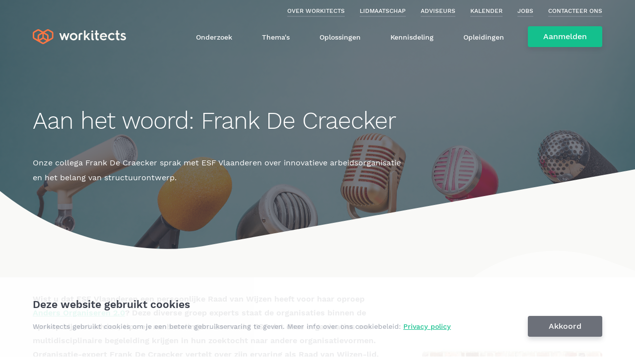

--- FILE ---
content_type: text/html; charset=UTF-8
request_url: https://www.workitects.be/magazine/aan-het-woord-frank-de-craecker
body_size: 17854
content:
<!DOCTYPE html>
<html lang="nl" dir="ltr" prefix="content: http://purl.org/rss/1.0/modules/content/  dc: http://purl.org/dc/terms/  foaf: http://xmlns.com/foaf/0.1/  og: http://ogp.me/ns#  rdfs: http://www.w3.org/2000/01/rdf-schema#  schema: http://schema.org/  sioc: http://rdfs.org/sioc/ns#  sioct: http://rdfs.org/sioc/types#  skos: http://www.w3.org/2004/02/skos/core#  xsd: http://www.w3.org/2001/XMLSchema# ">
  <head>
    <meta charset="utf-8" />
<script>(function(i,s,o,g,r,a,m){i["GoogleAnalyticsObject"]=r;i[r]=i[r]||function(){(i[r].q=i[r].q||[]).push(arguments)},i[r].l=1*new Date();a=s.createElement(o),m=s.getElementsByTagName(o)[0];a.async=1;a.src=g;m.parentNode.insertBefore(a,m)})(window,document,"script","https://www.google-analytics.com/analytics.js","ga");ga("create", "UA-132466560-1", {"cookieDomain":"auto"});ga("set", "anonymizeIp", true);ga("send", "pageview");</script>
<link rel="canonical" href="https://www.workitects.be/magazine/aan-het-woord-frank-de-craecker" />
<meta property="og:site_name" content="Workitects" />
<meta property="og:url" content="https://www.workitects.be/magazine/aan-het-woord-frank-de-craecker" />
<meta property="og:title" content="Workitects" />
<meta property="og:locality" content="Leuven" />
<meta property="og:country_name" content="België" />
<meta property="og:phone_number" content="+32" />
<meta property="og:fax_number" content="+32" />
<meta property="og:locale" content="nl_BE" />
<meta property="og:locale:alternate" content="nl_NL" />
<meta name="Generator" content="Drupal 9 (https://www.drupal.org)" />
<meta name="MobileOptimized" content="width" />
<meta name="HandheldFriendly" content="true" />
<meta name="viewport" content="width=device-width, initial-scale=1.0" />
<script src="https://www.google.com/recaptcha/api.js?hl=nl" async defer></script>
<link rel="icon" href="/themes/custom/workitects_base/favicon.ico" type="image/vnd.microsoft.icon" />
<script src="/sites/default/files/google_tag/primary/google_tag.script.js?t727v5" defer></script>

    <title>Aan het woord: Frank De Craecker | Workitects</title>

    <link rel="apple-touch-icon" sizes="180x180" href="themes/custom/workitects_base/assets/dist/img/favicons/apple-touch-icon.png">
    <link rel="icon" type="image/png" sizes="32x32" href="themes/custom/workitects_base/assets/dist/img/favicons/favicon-32x32.png">
    <link rel="icon" type="image/png" sizes="16x16" href="themes/custom/workitects_base/assets/dist/img/favicons/favicon-16x16.png">
    <link rel="manifest" href="themes/custom/workitects_base/assets/dist/img/favicons/site.webmanifest">
    <link rel="mask-icon" href="themes/custom/workitects_base/assets/dist/img/favicons/safari-pinned-tab.svg" color="#ff7642">
    <meta name="apple-mobile-web-app-title" content="Workitects">
    <meta name="application-name" content="Workitects">
    <meta name="msapplication-TileColor" content="#da532c">
    <meta name="theme-color" content="#ff7642">

    <link rel="stylesheet" media="all" href="/core/modules/system/css/components/ajax-progress.module.css?t727v5" />
<link rel="stylesheet" media="all" href="/core/modules/system/css/components/align.module.css?t727v5" />
<link rel="stylesheet" media="all" href="/core/modules/system/css/components/autocomplete-loading.module.css?t727v5" />
<link rel="stylesheet" media="all" href="/core/modules/system/css/components/fieldgroup.module.css?t727v5" />
<link rel="stylesheet" media="all" href="/core/modules/system/css/components/container-inline.module.css?t727v5" />
<link rel="stylesheet" media="all" href="/core/modules/system/css/components/clearfix.module.css?t727v5" />
<link rel="stylesheet" media="all" href="/core/modules/system/css/components/details.module.css?t727v5" />
<link rel="stylesheet" media="all" href="/core/modules/system/css/components/hidden.module.css?t727v5" />
<link rel="stylesheet" media="all" href="/core/modules/system/css/components/item-list.module.css?t727v5" />
<link rel="stylesheet" media="all" href="/core/modules/system/css/components/js.module.css?t727v5" />
<link rel="stylesheet" media="all" href="/core/modules/system/css/components/nowrap.module.css?t727v5" />
<link rel="stylesheet" media="all" href="/core/modules/system/css/components/position-container.module.css?t727v5" />
<link rel="stylesheet" media="all" href="/core/modules/system/css/components/progress.module.css?t727v5" />
<link rel="stylesheet" media="all" href="/core/modules/system/css/components/reset-appearance.module.css?t727v5" />
<link rel="stylesheet" media="all" href="/core/modules/system/css/components/resize.module.css?t727v5" />
<link rel="stylesheet" media="all" href="/core/modules/system/css/components/sticky-header.module.css?t727v5" />
<link rel="stylesheet" media="all" href="/core/modules/system/css/components/system-status-counter.css?t727v5" />
<link rel="stylesheet" media="all" href="/core/modules/system/css/components/system-status-report-counters.css?t727v5" />
<link rel="stylesheet" media="all" href="/core/modules/system/css/components/system-status-report-general-info.css?t727v5" />
<link rel="stylesheet" media="all" href="/core/modules/system/css/components/tabledrag.module.css?t727v5" />
<link rel="stylesheet" media="all" href="/core/modules/system/css/components/tablesort.module.css?t727v5" />
<link rel="stylesheet" media="all" href="/core/modules/system/css/components/tree-child.module.css?t727v5" />
<link rel="stylesheet" media="all" href="/core/modules/views/css/views.module.css?t727v5" />
<link rel="stylesheet" media="all" href="/modules/contrib/cookieconsent/css/light-floating.css?t727v5" />
<link rel="stylesheet" media="all" href="/modules/custom/ausy_social_media/assets/dist/css/ausy-social-media.css?t727v5" />
<link rel="stylesheet" media="all" href="/modules/contrib/paragraphs/css/paragraphs.unpublished.css?t727v5" />
<link rel="stylesheet" media="all" href="/themes/custom/ausy_base/assets/dist/css/style.css?t727v5" />
<link rel="stylesheet" media="all" href="/themes/custom/workitects_base/assets/dist/css/style.css?t727v5" />
<link rel="stylesheet" media="all" href="/themes/custom/workitects_base/node_modules/vue-nav-tabs/dist/vue-tabs.min.css?t727v5" />

    <script src="/sites/default/files/js/js_OKlFphMXLv4dsD096KEXpryAAOBYhTDXndYy9M89exE.js"></script>

  </head>
  <body class="path-node page-node-type-magazine-item">
        <a href="#main-content" class="visually-hidden focusable">
      Overslaan en naar de inhoud gaan
    </a>
    <noscript aria-hidden="true"><iframe src="https://www.googletagmanager.com/ns.html?id=GTM-5RTJG7H" height="0" width="0" style="display:none;visibility:hidden"></iframe></noscript>
      <div class="dialog-off-canvas-main-canvas" data-off-canvas-main-canvas>
    <div class="page">
    <div class="dark-mode" style="background-image:url(https://www.workitects.be/sites/default/files/media/images/2022-05/shutterstock_702235132_1_0.jpg);">
    <div class="dark-mode__overlay">
      <div class="content content--padded header__wrapper">
                <nav role="navigation" aria-labelledby="block-servicemenu-menu" id="block-servicemenu" class="settings-tray-editable block block-menu navigation menu--service-menu mini-header" data-drupal-settingstray="editable">
            
  <h2 class="visually-hidden" id="block-servicemenu-menu">Service menu</h2>
  

        
  
        <ul class="menu menu--service-menu mini-header__menu">
                  <li class="mini-header__link-item">
        <a href="/over-workitects" data-drupal-link-system-path="node/91">Over Workitects</a>
              </li>
                <li class="mini-header__link-item">
        <a href="/word-lid-van-workitects" data-drupal-link-system-path="node/706">Lidmaatschap</a>
              </li>
                <li class="mini-header__link-item">
        <a href="/adviseurs" data-drupal-link-system-path="node/93">Adviseurs</a>
              </li>
                <li class="mini-header__link-item">
        <a href="/kalender" data-drupal-link-system-path="node/77">Kalender</a>
              </li>
                <li class="mini-header__link-item">
        <a href="/jobs" data-drupal-link-system-path="node/555">Jobs</a>
              </li>
                <li class="mini-header__link-item">
        <a href="/contacteer-ons-0">Contacteer ons</a>
              </li>
      </ul>
    


  </nav>


      
      <header>
          <div class="nav-header">
          <div class="nav-header__group">
            <a href="/" title="Home" rel="home">
            <img src="/themes/custom/workitects_base/logo.svg" alt="Home" class="nav-header__logo logo--dark" />
            <img src="/themes/custom/workitects_base/logo-white.svg" alt="Home" class="nav-header__logo logo--white" />
        </a>
    </div>
<nav role="navigation" aria-labelledby="block-workitects-base-main-menu-menu" id="block-workitects-base-main-menu" class="settings-tray-editable block block-menu navigation menu--main nav-header__group" data-drupal-settingstray="editable">
            
  <h2 class="visually-hidden" id="block-workitects-base-main-menu-menu">Hoofdnavigatie</h2>
  

        

  
        <ul class="menu menu--main nav-header__menu">
                  <li class="nav-header__link-item menu-item--expanded">
        <a href="https://www.workitects.be/thema/onderzoeksprojecten">Onderzoek</a>
                    
          <ul class="menu">
                    <li class="nav-header__link-item">
        <a href="https://www.workitects.be/onderzoeksprojecten">Aanpak</a>
              </li>
                <li class="nav-header__link-item">
        <a href="https://www.workitects.be/lopende-onderzoeksprojecten">Lopende projecten</a>
              </li>
                <li class="nav-header__link-item">
        <a href="https://www.workitects.be/afgelopen-onderzoeksprojecten">Afgelopen projecten</a>
              </li>
    
                        <li class="nav-header__link-item d-lg-none">
                      <a href="/user/login" data-popup="login"
               class="button button--activate -login my-workitects-btn-login-js d-lg-inline-block">Inloggen</a>
                  </li>
      
    
  </ul>
    
              </li>
                <li class="nav-header__link-item menu-item--expanded">
        <a href="https://www.workitects.be/rond-welke-themas-werken-we">Thema&#039;s</a>
                    
          <ul class="menu">
                    <li class="nav-header__link-item">
        <a href="https://workitects.be/innovatieve-arbeidsorganisatie">IAO</a>
              </li>
                <li class="nav-header__link-item">
        <a href="https://www.workitects.be/werkbaarwerk">Werkbaar werk</a>
              </li>
                <li class="nav-header__link-item">
        <a href="https://www.workitects.be/gedeeld-leiderschap">Gedeeld leiderschap</a>
              </li>
                <li class="nav-header__link-item">
        <a href="https://www.workitects.be/teamontwikkeling">Teamontwikkeling</a>
              </li>
                <li class="nav-header__link-item">
        <a href="https://workitects.be/mensgericht-digitaliseren">Mensgericht digitaliseren</a>
              </li>
                <li class="nav-header__link-item">
        <a href="https://workitects.be/thema/lerende-organisatie">Lerende organisatie</a>
              </li>
    
                        <li class="nav-header__link-item d-lg-none">
                      <a href="/user/login" data-popup="login"
               class="button button--activate -login my-workitects-btn-login-js d-lg-inline-block">Inloggen</a>
                  </li>
      
    
  </ul>
    
              </li>
                <li class="nav-header__link-item menu-item--expanded">
        <a href="https://workitects.be/oplossingen">Oplossingen</a>
                    
          <ul class="menu">
                    <li class="nav-header__link-item">
        <a href="https://www.workitects.be/organisatiecanvas">Organisatiecanvas</a>
              </li>
                <li class="nav-header__link-item">
        <a href="https://workitects.be/oplossingen/psychosociale-risicoanalyse">Psychosociale risicoanalyse</a>
              </li>
                <li class="nav-header__link-item">
        <a href="https://workitects.be/oplossingen/simulatiespel">Simulatiespel</a>
              </li>
                <li class="nav-header__link-item">
        <a href="https://workitects.be/oplossingen/teambarometer">Teambarometer</a>
              </li>
                <li class="nav-header__link-item">
        <a href="https://workitects.be/oplossingen/leadershipground">Leiderschapskaarten</a>
              </li>
                <li class="nav-header__link-item">
        <a href="https://workitects.be/oplossingen/teampaspoort">Teampaspoort</a>
              </li>
    
                        <li class="nav-header__link-item d-lg-none">
                      <a href="/user/login" data-popup="login"
               class="button button--activate -login my-workitects-btn-login-js d-lg-inline-block">Inloggen</a>
                  </li>
      
    
  </ul>
    
              </li>
                <li class="nav-header__link-item menu-item--expanded">
        <a href="https://www.workitects.be/kennisdeling">Kennisdeling</a>
                    
          <ul class="menu">
                    <li class="nav-header__link-item">
        <a href="/boeken" data-drupal-link-system-path="node/62">Boeken</a>
              </li>
                <li class="nav-header__link-item">
        <a href="/papers" data-drupal-link-system-path="node/578">Papers</a>
              </li>
                <li class="nav-header__link-item">
        <a href="https://www.workitects.be/magazine">Cases</a>
              </li>
                <li class="nav-header__link-item">
        <a href="https://workitects.be/filmpjes">Filmpjes</a>
              </li>
                <li class="nav-header__link-item">
        <a href="https://workitects.be/podcasts">Podcasts</a>
              </li>
                <li class="nav-header__link-item">
        <a href="https://www.workitects.be/events">Events</a>
              </li>
                <li class="nav-header__link-item">
        <a href="https://www.workitects.be/nieuws">Nieuws</a>
              </li>
    
                        <li class="nav-header__link-item d-lg-none">
                      <a href="/user/login" data-popup="login"
               class="button button--activate -login my-workitects-btn-login-js d-lg-inline-block">Inloggen</a>
                  </li>
      
    
  </ul>
    
              </li>
                <li class="nav-header__link-item menu-item--expanded">
        <a href="/opleidingen" data-drupal-link-system-path="node/57">Opleidingen</a>
                    
          <ul class="menu">
                    <li class="nav-header__link-item">
        <a href="/opleidingen/basics" data-drupal-link-system-path="node/626">Basics</a>
              </li>
                <li class="nav-header__link-item">
        <a href="/opleidingen/experience" data-drupal-link-system-path="node/627">Experience</a>
              </li>
                <li class="nav-header__link-item">
        <a href="/opleidingen/lab" data-drupal-link-system-path="node/628">Lab</a>
              </li>
                <li class="nav-header__link-item">
        <a href="/innovatieroute" data-drupal-link-system-path="node/662">Innovatieroute</a>
              </li>
    
                        <li class="nav-header__link-item d-lg-none">
                      <a href="/user/login" data-popup="login"
               class="button button--activate -login my-workitects-btn-login-js d-lg-inline-block">Inloggen</a>
                  </li>
      
    
  </ul>
    
              </li>
    
                        <li class="nav-header__link-item d-lg-none">
                      <a href="/user/login" data-popup="login"
               class="button button--activate -login my-workitects-btn-login-js d-lg-inline-block">Inloggen</a>
                  </li>
      
    
  </ul>
    


  </nav>
  <div class="account-menu">
          <a href="/user/login" data-popup="login"
         class="button button--activate -login my-workitects-btn-login-js d-none d-lg-inline-block">Aanmelden</a>
    
    <div class="sr-only account-menu-forms account-menu-forms-js">

      
        <div class="sr-only account-login-form account-login-form-js">
          <form class="user-login-form clearfix" data-drupal-selector="user-login-form" action="/magazine/aan-het-woord-frank-de-craecker" method="post" id="user-login-form" accept-charset="UTF-8">
  <div class="account-menu__intro">
    <h3>Meld je aan bij MyWorkitects</h3>
    <p>Hier krijg je toegang tot je tools, rapporten, instellingen en kan je iets aankopen.</p>
  </div>

  <div class="result-message"></div>
  <input data-drupal-selector="edit-hidden-destination" type="hidden" name="hidden_destination" value="" />

  <div class="js-form-item form-item js-form-type-textfield form-item-name js-form-item-name">
      <label for="edit-name" class="js-form-required form-required">Gebruikersnaam</label>
        <input autocorrect="none" autocapitalize="none" spellcheck="false" autofocus="autofocus" data-drupal-selector="edit-name" type="text" id="edit-name" name="name" value="" size="60" maxlength="60" class="form-text required" required="required" aria-required="true" />

        </div>

  <div class="js-form-item form-item js-form-type-password form-item-pass js-form-item-pass">
      <label for="edit-pass" class="js-form-required form-required">Wachtwoord</label>
        <input data-drupal-selector="edit-pass" type="password" id="edit-pass" name="pass" size="60" maxlength="128" class="form-text required" required="required" aria-required="true" />

        </div>

  <div data-drupal-selector="edit-actions" class="form-actions js-form-wrapper form-wrapper" id="edit-actions"><input data-drupal-selector="edit-submit" type="submit" id="edit-submit" name="op" value="Aanmelden" class="button js-form-submit form-submit" />
</div>


  <div class="user-login-form__links">
    <a href="/user/password" class="forgotten-pass-link-js" data-popup="forgotten-pass" data-drupal-selector="edit-forgotten" id="edit-forgotten">Wachtwoord vergeten</a>
    <a href="/user/register" data-drupal-selector="edit-register" id="edit-register">Nog geen account?</a>
  </div>

  <input autocomplete="off" data-drupal-selector="form-vsgsdnl7u3lcenvmufrf9fkflvrlghx2dewozu3mfb8" type="hidden" name="form_build_id" value="form-VsGsdNl7U3LcEnVMufRF9fkfLvRLGhX2DewOZU3MFb8" />

  <input data-drupal-selector="edit-user-login-form" type="hidden" name="form_id" value="user_login_form" />


</form>

        </div>
                <div class="sr-only account-password-form account-password-form-js">
          <form class="user-pass account-password-form account-password-form-js" data-drupal-selector="user-pass" action="/magazine/aan-het-woord-frank-de-craecker" method="post" id="user-pass" accept-charset="UTF-8">
  <h3>Wachtwoord vergeten?</h3>
  <div class="account-menu__intro">
    <p>Geen zorgen, dat kan iedereen overkomen. Geef hieronder het e-mailadres op waarmee je een account aanmaakte. Wij sturen je meteen een e-mail waarmee je je wachtwoord opnieuw kan instellen.</p>
  </div>

  <div class="js-form-item form-item js-form-type-textfield form-item-name js-form-item-name">
      <label for="edit-name--2" class="js-form-required form-required">E-mailadres</label>
        <input autocorrect="off" autocapitalize="off" spellcheck="false" autofocus="autofocus" data-drupal-selector="edit-name" type="text" id="edit-name--2" name="name" value="" size="60" maxlength="254" class="form-text required" required="required" aria-required="true" />

        </div>
<p>Instructies voor het resetten van het wachtwoord worden naar uw e-mailadres verstuurd.</p><div class="result-message"></div><input autocomplete="off" data-drupal-selector="form-wuicmv8hyskmewdkyqfvodaszjaszkgci6pstoj6c-m" type="hidden" name="form_build_id" value="form-wUICmv8HysKMEWDKyQFvoDasZJAszkGCi6PStoJ6C_M" />
<input data-drupal-selector="edit-user-pass" type="hidden" name="form_id" value="user_pass" />
<input data-drupal-selector="edit-honeypot-time" type="hidden" name="honeypot_time" value="-wVUcMVax8c8dCEQfQdm308y0b4VZhztn-cR352GXrw" />
    <div  data-drupal-selector="edit-captcha" class="captcha"><input data-drupal-selector="edit-captcha-sid" type="hidden" name="captcha_sid" value="7203505" />
<input data-drupal-selector="edit-captcha-token" type="hidden" name="captcha_token" value="NuX668LFg6ZqG2ZJh0id5x34vSvfX3SPG2tMhDwsAz0" />
<input data-drupal-selector="edit-captcha-response" type="hidden" name="captcha_response" value="Google no captcha" />
<div class="g-recaptcha" data-sitekey="6LdzXZsUAAAAAJWvuTcPIQ_EcuRNTH_5KxtI4Y8T" data-theme="light" data-type="image"></div><input data-drupal-selector="edit-captcha-cacheable" type="hidden" name="captcha_cacheable" value="1" />
</div>
<div data-drupal-selector="edit-actions" class="form-actions js-form-wrapper form-wrapper" id="edit-actions--2"><input data-drupal-selector="edit-submit" type="submit" id="edit-submit--2" name="op" value="Pas je wachtwoord aan" class="button js-form-submit form-submit" />
</div>
<div class="url-textfield js-form-wrapper form-wrapper" style="display: none !important;"><div class="js-form-item form-item js-form-type-textfield form-item-url js-form-item-url">
      <label for="edit-url">Leave this field blank</label>
        <input autocomplete="off" data-drupal-selector="edit-url" type="text" id="edit-url" name="url" value="" size="20" maxlength="128" class="form-text" />

        </div>
</div>


        </form>

        </div>

          </div>
  </div>



      </div>
    </header>
      <button class="header__mobile__trigger">
        <svg class="trigger__icon--open" width="35px" height="24px" viewBox="0 0 35 24" version="1.1" xmlns="http://www.w3.org/2000/svg" xmlns:xlink="http://www.w3.org/1999/xlink">
          <g id="Symbols" stroke="none" stroke-width="1" fill="none" fill-rule="evenodd">
            <g id="Nav/Large/Home-Light" transform="translate(-312.000000, -32.000000)" fill="#6C7079">
              <g id="Menu" transform="translate(312.000000, 32.000000)">
                <path d="M1.71428571,0 L32.5714286,-3.33066907e-15 C33.5182024,-3.50458861e-15 34.2857143,0.767511857 34.2857143,1.71428571 C34.2857143,2.66105957 33.5182024,3.42857143 32.5714286,3.42857143 L1.71428571,3.42857143 C0.767511857,3.42857143 1.15946357e-16,2.66105957 0,1.71428571 C-1.15946357e-16,0.767511857 0.767511857,1.73919536e-16 1.71428571,0 Z M1.71428571,10.2857143 L32.5714286,10.2857143 C33.5182024,10.2857143 34.2857143,11.0532261 34.2857143,12 C34.2857143,12.9467739 33.5182024,13.7142857 32.5714286,13.7142857 L1.71428571,13.7142857 C0.767511857,13.7142857 1.15946357e-16,12.9467739 0,12 C-1.15946357e-16,11.0532261 0.767511857,10.2857143 1.71428571,10.2857143 Z M1.71428571,20.5714286 L32.5714286,20.5714286 C33.5182024,20.5714286 34.2857143,21.3389404 34.2857143,22.2857143 C34.2857143,23.2324881 33.5182024,24 32.5714286,24 L1.71428571,24 C0.767511857,24 1.15946357e-16,23.2324881 0,22.2857143 C-1.15946357e-16,21.3389404 0.767511857,20.5714286 1.71428571,20.5714286 Z" id="Combined-Shape"></path>
              </g>
            </g>
          </g>
        </svg>
        <svg class="trigger__icon--open--neg" width="35px" height="24px" viewBox="0 0 35 24" version="1.1" xmlns="http://www.w3.org/2000/svg" xmlns:xlink="http://www.w3.org/1999/xlink">
          <g id="Symbols" stroke="none" stroke-width="1" fill="none" fill-rule="evenodd">
            <g id="Nav/Large/Home-Dark" transform="translate(-312.000000, -35.000000)" fill="#F4F6F8">
              <g id="Menu-Copy" transform="translate(312.000000, 35.000000)">
                <path d="M1.71428571,0 L32.5714286,-3.33066907e-15 C33.5182024,-3.50458861e-15 34.2857143,0.767511857 34.2857143,1.71428571 C34.2857143,2.66105957 33.5182024,3.42857143 32.5714286,3.42857143 L1.71428571,3.42857143 C0.767511857,3.42857143 1.15946357e-16,2.66105957 0,1.71428571 C-1.15946357e-16,0.767511857 0.767511857,1.73919536e-16 1.71428571,0 Z M1.71428571,10.2857143 L32.5714286,10.2857143 C33.5182024,10.2857143 34.2857143,11.0532261 34.2857143,12 C34.2857143,12.9467739 33.5182024,13.7142857 32.5714286,13.7142857 L1.71428571,13.7142857 C0.767511857,13.7142857 1.15946357e-16,12.9467739 0,12 C-1.15946357e-16,11.0532261 0.767511857,10.2857143 1.71428571,10.2857143 Z M1.71428571,20.5714286 L32.5714286,20.5714286 C33.5182024,20.5714286 34.2857143,21.3389404 34.2857143,22.2857143 C34.2857143,23.2324881 33.5182024,24 32.5714286,24 L1.71428571,24 C0.767511857,24 1.15946357e-16,23.2324881 0,22.2857143 C-1.15946357e-16,21.3389404 0.767511857,20.5714286 1.71428571,20.5714286 Z" id="Combined-Shape"></path>
              </g>
            </g>
          </g>
        </svg>
        <svg class="trigger__icon--close" width="23px" height="23px" viewBox="0 0 23 23" version="1.1" xmlns="http://www.w3.org/2000/svg" xmlns:xlink="http://www.w3.org/1999/xlink">
          <g id="Interactive" stroke="none" stroke-width="1" fill="none" fill-rule="evenodd">
            <g id="_Menu_tablet1" transform="translate(-677.000000, -51.000000)" fill="#6C7079">
              <g id="Hamburger" transform="translate(676.523718, 51.000000)">
                <rect id="Rectangle-2" transform="translate(11.667262, 11.667262) rotate(-45.000000) translate(-11.667262, -11.667262) " x="-3.33273811" y="10.1672619" width="30" height="3" rx="1.5"></rect>
                <rect id="Rectangle-2-Copy-2" transform="translate(11.667262, 11.667262) rotate(45.000000) translate(-11.667262, -11.667262) " x="-3.33273811" y="10.1672619" width="30" height="3" rx="1.5"></rect>
              </g>
            </g>
          </g>
        </svg>
      </button>

      <div class="header__mobile__menu">
                  <div class="nav-header">
              <div class="nav-header__group">
            <a href="/" title="Home" rel="home">
            <img src="/themes/custom/workitects_base/logo.svg" alt="Home" class="nav-header__logo logo--dark" />
            <img src="/themes/custom/workitects_base/logo-white.svg" alt="Home" class="nav-header__logo logo--white" />
        </a>
    </div>
<nav role="navigation" aria-labelledby="block-workitects-base-main-menu-mobile-menu" id="block-workitects-base-main-menu-mobile" class="settings-tray-editable block block-menu navigation menu--main nav-header__group" data-drupal-settingstray="editable">
            
  <h2 class="visually-hidden" id="block-workitects-base-main-menu-mobile-menu">Hoofdnavigatie</h2>
  

        

  
        <ul class="menu menu--main nav-header__menu">
                  <li class="nav-header__link-item menu-item--collapsed">
        <a href="https://www.workitects.be/thema/onderzoeksprojecten">Onderzoek</a>
              </li>
                <li class="nav-header__link-item menu-item--collapsed">
        <a href="https://www.workitects.be/rond-welke-themas-werken-we">Thema&#039;s</a>
              </li>
                <li class="nav-header__link-item menu-item--collapsed">
        <a href="https://workitects.be/oplossingen">Oplossingen</a>
              </li>
                <li class="nav-header__link-item menu-item--collapsed">
        <a href="https://www.workitects.be/kennisdeling">Kennisdeling</a>
              </li>
                <li class="nav-header__link-item menu-item--collapsed">
        <a href="/opleidingen" data-drupal-link-system-path="node/57">Opleidingen</a>
              </li>
    
                        <li class="nav-header__link-item d-lg-none">
                      <a href="/user/login" data-popup="login"
               class="button button--activate -login my-workitects-btn-login-js d-lg-inline-block">Inloggen</a>
                  </li>
      
    
  </ul>
    


  </nav>


          </div>
                            <nav role="navigation" aria-labelledby="block-servicemenu-menu" id="block-servicemenu" class="settings-tray-editable block block-menu navigation menu--service-menu mini-header" data-drupal-settingstray="editable">
            
  <h2 class="visually-hidden" id="block-servicemenu-menu">Service menu</h2>
  

        
  
        <ul class="menu menu--service-menu mini-header__menu">
                  <li class="mini-header__link-item">
        <a href="/over-workitects" data-drupal-link-system-path="node/91">Over Workitects</a>
              </li>
                <li class="mini-header__link-item">
        <a href="/word-lid-van-workitects" data-drupal-link-system-path="node/706">Lidmaatschap</a>
              </li>
                <li class="mini-header__link-item">
        <a href="/adviseurs" data-drupal-link-system-path="node/93">Adviseurs</a>
              </li>
                <li class="mini-header__link-item">
        <a href="/kalender" data-drupal-link-system-path="node/77">Kalender</a>
              </li>
                <li class="mini-header__link-item">
        <a href="/jobs" data-drupal-link-system-path="node/555">Jobs</a>
              </li>
                <li class="mini-header__link-item">
        <a href="/contacteer-ons-0">Contacteer ons</a>
              </li>
      </ul>
    


  </nav>


              </div>
    </div>

    <div class="header__background">
      <div class="content content--padded">
                    
<div id="block-customheaderblock" class="settings-tray-editable block block-workitects-core block-workitects-core-custom-header-block" data-drupal-settingstray="editable">
  
    
      <div class="typography">
      
<div class="custom-header__block">
  <div class="hero">
    <div class="hero__title typography">
      
              <h1>Aan het woord: Frank De Craecker</h1>
      
              <div class="hero__intro"><p>Onze collega Frank De Craecker sprak met <a href="https://esf-vlaanderen.be/">ESF Vlaanderen</a> over&nbsp;innovatieve arbeidsorganisatie en het belang van structuurontwerp.</p>
</div>
          </div>
  </div>
</div>

    </div>
  </div>


              </div>

    </div>

      </div>
  </div>
  


  <div class="background--soft">

    <div class="content content--padded">
        <div data-drupal-messages-fallback class="hidden"></div>


    </div>

  </div>


  <main role="main">

    <div class="honeycomb-background">
      <div></div>
    </div>

    <div class="background--soft">

      <a id="main-content" tabindex="-1"></a>
      <div>
        

        

          <div id="block-workitects-base-content" class="block block-system block-system-main-block">
  
    
      <article role="article" about="/magazine/aan-het-woord-frank-de-craecker" class="node node--magazine-item node--magazine-item--full view-mode--full">

  
    

  
  <div>
    <div class="field field--field-magazine-content field--type--entity-reference-revisions">
  
  <div class="items">
          <div class="item"><section class="row layout-2col-unequal-right paragraph paragraph--type-columns-two-unequal-right paragraph--view-mode-default">

<div class="row">
  <div class="container">
    <div class="row">

            <div class="col-sm-8 bs-region bs-region--left">
            <div class="rich-text paragraph paragraph--type--rich-text paragraph--view-mode--default">
          
    <div class="field field--field-par-text field--type--text-long"><p><strong>Wist u dat ESF Vlaanderen een persoonlijke Raad van Wijzen heeft voor haar oproep <a href="https://www.workitects.be/project/anders-organiseren">Anders Organiseren 2.0</a>? Deze diverse groep experts staat de organisaties binnen de oproep bij met advies, tips en aanbevelingen. Zo maakt ESF dat deze organisaties een multidisciplinaire begeleiding krijgen in hun zoektocht naar andere organisatievormen. Organisatie-expert Frank De Craecker vertelt over zijn ervaring als Raad van Wijzen-lid.</strong></p>

<p>Bij ESF Vlaanderen willen we onze projectdeelnemers de best mogelijke begeleiding aanbieden, zodat ze gefundeerde beslissingen kunnen maken om zich intern anders te organiseren. Maar we weten ook niet altijd exact hoe dat precies moet gebeuren. Daarom laten we ons bijstaan door experts en ervaringsdeskundigen. Zo is binnen de oproep ‘Anders Organiseren 2.0’ de Raad van Wijzen ontstaan, een <strong>sterke groep experts die de kennis van hun vakgebied meenemen naar en delen met de ESF-projectdeelnemers</strong>.</p>

<p>De vier experts van de Raad van Wijzen kijken elk met hun eigen, specifieke bril op naar de verschillende organisaties binnen de oproep Anders Organiseren 2.0. Door de projecten vanuit verschillende vakgebieden te benaderen, ontstaat een multidisciplinaire begeleidingsvorm over de grenzen van domeinen en expertises heen. Eerder spraken we al met <a href="https://esf-vlaanderen.be/nl/persberichten/raad-van-wijzen-de-kijker-expert-hro-robert-taen-over-de-rol-van-gedrag-en-cultuur-op">HRO-expert Robert Taen</a> en <a href="https://www.esf-vlaanderen.be/nl/persberichten/raad-van-wijzen-de-kijker-motivatie-expert-hermina-van-coillie-over-goede-en-foute">motivatie-expert Hermina Van Coillie</a> over deze verrijkende werkvorm. Deze keer vertelt <strong>organisatie-expert Frank De Craecker (Workitects)</strong> over innovatieve arbeidsorganisatie en het belang van een structuurontwerp.</p>
</div>
  
    
  </div>

      </div>
      
            <div class="col-sm-4 bs-region bs-region--right">
            <div class="rich-text paragraph paragraph--type--rich-text paragraph--view-mode--default">
          
    <div class="field field--field-par-text field--type--text-long"><p> </p>

<p> </p>
</div>
  
    
  </div>
<div class="aligment--left paragraph paragraph--type--image paragraph--view-mode--default">
      <div class="field field--field-par-image field--type--entity-reference">
  
  <div class="items">
          <div class="item"><div>
  
  <div class="field field--field-media-image field--type--image">
  
        <img loading="lazy" src="/sites/default/files/media/images/2022-05/frank_de_craecker_workitects_1.jpg" width="480" height="360" alt="f" typeof="foaf:Image" />


  </div>

</div>
</div>
      </div>
</div>

  </div>
<div class="aligment--left paragraph paragraph--type--image paragraph--view-mode--default">
      <div class="field field--field-par-image field--type--entity-reference">
  
  <div class="items">
          <div class="item"><div>
  
  <div class="field field--field-media-image field--type--image">
  
        <img loading="lazy" src="/sites/default/files/media/images/2022-05/esf.png" width="528" height="116" alt="esf" typeof="foaf:Image" />


  </div>

</div>
</div>
      </div>
</div>

  </div>

      </div>
      
    </div>
  </div>
</div>
</section>

</div>
          <div class="item"><section class="row layout-2col paragraph paragraph--type-columns-two paragraph--view-mode-default">

<div class="row">
  <div class="container">
    <div class="row">

            <div class="col-sm-6 bs-region bs-region--left">
            <div class="rich-text paragraph paragraph--type--rich-text paragraph--view-mode--default">
          
    <div class="field field--field-par-text field--type--text-long"><h4><span class="text-highlight"><strong>Jij werkt voor Workitects (expertisecentrum voor arbeidsorganisatie). Wat houdt dat in?</strong></span></h4>

<p>Als expertisecentrum stellen we ons de vraag in welke mate de organisatie en het organisatieontwerp impact hebben op enerzijds de wendbaarheid van organisaties en anderzijds de werkbaarheid van de jobs. Dat is onze maatschappelijke opdracht. We volgen organisaties intensief tijdens onderzoeksprojecten, waarbij we nagaan welke principes ze hanteren en welke interventies al dan niet werken. Die evidence based benadering leidt vervolgens tot een aantal inzichten, die we daarna breder in de markt zetten.</p>
</div>
  
    
  </div>
<div class="aligment--left paragraph paragraph--type--image paragraph--view-mode--default">
      <div class="field field--field-par-image field--type--entity-reference">
  
  <div class="items">
          <div class="item"><div>
  
  <div class="field field--field-media-image field--type--image">
  
        <img loading="lazy" src="/sites/default/files/media/images/2022-05/rvw_bezoek_1.jpg" width="480" height="360" alt="x" typeof="foaf:Image" />


  </div>

</div>
</div>
      </div>
</div>

  </div>
    <div class="rich-text paragraph paragraph--type--rich-text paragraph--view-mode--default">
          
    <div class="field field--field-par-text field--type--text-long"><h4><span class="text-highlight"><strong>Hoe vinden jullie die pioniersorganisaties?</strong></span></h4>

<p>We schrijven oproepen uit waarop organisaties kunnen intekenen. Zo hadden we laatst nog een traject in woonzorgcentra, om na te gaan hoe ze zich anders kunnen organiseren. Heel wat centra zijn opgebouwd op basis van infrastructuur en gangen, of onvoldoende bewonersgericht. Dus zijn we met hen gaan onderzoeken in welke principes ze geloofden, welke interventies ze konden uitvoeren en wat de impact daarvan was op de kwaliteit van de zorg en werkbaarheid.</p>

<p>Een gelijkaardig organisatietraject liep onlangs in de voedingsindustrie: het WIFI 2020-project (<em>Workplace Innovation in the Food Industry</em>). Daar zien we een grote dynamiek door de automatisering en standaardisering van processen, wat veel druk legt op jobs. Drie jaar lang hebben we een aantal organisaties opgevolgd, om uit de praktijk inzichten te verwerven. Die hebben we gebundeld in een boek en gedeeld met de voedingssector en daarbuiten.</p>
</div>
  
    
  </div>
    <div class="rich-text paragraph paragraph--type--rich-text paragraph--view-mode--default">
          
    <div class="field field--field-par-text field--type--text-long"><h4><span class="text-highlight"><strong>In welke mate zijn die inzichten deelbaar over de grenzen van sectoren heen?</strong></span></h4>

<p>Sectoren denken vaak van zichzelf dat ze eigen en specifiek zijn, maar ze worden geconfronteerd met dezelfde maatschappelijke uitdagingen en fenomenen: de krapte op de arbeidsmarkt, meerdere generaties op dezelfde werkvloer, evenwicht tussen werk en privé… Ook de principes die organisaties willen uitrollen, vertonen overlappingen. Enkel de manier waarop ze dat vormgeven, kan eigen zijn aan de context van de organisatie.</p>

<h4><span class="text-highlight"><strong>Om welke overlappende principes gaat het?</strong></span></h4>

<p>Dat zijn de principes van innovatieve arbeidsorganisatie waar we sterk op inzetten, zoals:</p>

<ul><li>Start vanuit de opdracht;</li>
	<li>Organiseer rond de stroom van klanten, producten, productielijnen, bewoners, …;</li>
	<li>Probeer de mensen die elkaar nodig hebben zoveel mogelijk te laten samenwerken;</li>
	<li>Laat de mensen regelen wat ze zelf kunnen regelen; breng autonomie opnieuw op het niveau waar het moet.</li>
</ul><p>Eenmaal die scherp gesteld zijn, start het denkproces: welk ontwerp is nodig om deze principes gerealiseerd te krijgen?</p>
</div>
  
    
  </div>
<div class="aligment--left paragraph paragraph--type--image paragraph--view-mode--default">
      <div class="field field--field-par-image field--type--entity-reference">
  
  <div class="items">
          <div class="item"><div>
  
  <div class="field field--field-media-image field--type--image">
  
        <img loading="lazy" src="/sites/default/files/media/images/2022-05/image00010_0.jpeg" width="480" height="360" alt="x" typeof="foaf:Image" />


  </div>

</div>
</div>
      </div>
</div>

  </div>
    <div class="rich-text paragraph paragraph--type--rich-text paragraph--view-mode--default">
          
    <div class="field field--field-par-text field--type--text-long"><p> </p>

<p> </p>

<h4><span class="text-highlight"><strong>Welke startvragen stel je aan de organisaties van de oproep Anders Organiseren 2.0?</strong></span></h4>

<p>Wij beginnen met twee cruciale vragen: wat is het mensbeeld, en weten de medewerkers van elkaar waar ze mee bezig zijn? Het mensbeeld gaat over de manier waarop organisaties kijken naar de mens en de mate waarin die visie benoemd en gedeeld is. De tweede vraag gaat over kennisdeling en informatiedoorstroming. Dat zijn cruciale zaken om mensen te laten samenwerken. Deze twee startvragen triggeren mensen: welk ideaal hebben ze in gedachten en wat zien ze in realiteit? Van daaruit kan je de dialoog opstarten; hoe heeft onze arbeidsorganisatie geleid tot deze situatie?</p>

<h4><span class="text-highlight"><strong>Deze vragen houden de organisaties een misschien confronterende spiegel voor.</strong></span></h4>

<p>Klopt! Dan kom je al snel uit bij het type leiderschap in de organisatie. Als leidinggevenden de principes niet hebben gedefinieerd of gedeeld met elkaar, dan wordt het zeer moeilijk om structurele ingrepen te doen. Initiatieven zullen als een boemerang terugkeren als er bovenaan mensen zitten die de principes niet geloven of er niet voor willen gaan.</p>
</div>
  
    
  </div>
<div class="aligment--left paragraph paragraph--type--image paragraph--view-mode--default">
      <div class="field field--field-par-image field--type--entity-reference">
  
  <div class="items">
          <div class="item"><div>
  
  <div class="field field--field-media-image field--type--image">
  
        <img loading="lazy" src="/sites/default/files/media/images/2022-05/image00004_0.jpeg" width="480" height="360" alt="x" typeof="foaf:Image" />


  </div>

</div>
</div>
      </div>
</div>

  </div>
    <div class="rich-text paragraph paragraph--type--rich-text paragraph--view-mode--default">
          
    <div class="field field--field-par-text field--type--text-long"><h4><span class="text-highlight"><strong>Hoe heb je de werking binnen de Raad van Wijzen tot nu toe ervaren?</strong></span></h4>

<p>Ondanks dat er veel goeie wil is, merk ik dat het vandaag niet gemakkelijk is voor organisaties om tijd te vinden voor verandertrajecten. Door de operationele context waarin ze zitten, is dat vaak een uitdaging. Het is ook niet altijd duidelijk wie het eigenaarschap opneemt binnen zo’n traject. Als dat slechts één persoon is, krijg je een Don Quichot-verhaal. Organisatieontwerp is een groepsgebeuren en moet strategisch worden ingebed. Als de hele organisatie bewust en strategisch kiest voor de verandering en eigenaarschap neemt, dan start je met een veel duurzamere basis.</p>

<h4><span class="text-highlight"><strong>Binnen de Raad van Wijzen zijn er verschillende expertises aanwezig. Wat heb je daaruit geleerd?</strong></span></h4>

<p>De sterkte van onze Raad is dat elke expertise zijn eigen relevantie heeft en ze samen zeer complementair zijn. Het is bij de begeleiding van de organisaties geen kwestie van één weg vinden, maar een combinatie van verschillende wegen. Daarin zit echt de rijkdom van deze groep; het is geen fout-of-goed-verhaal. De verschillende expertises enten veel op elkaar; we delen een aantal principes, zoals het mensgerichte, de focus op autonomie terugbrengen… Die zaken binden ons en bieden mogelijkheden om oplossingen te vinden.</p>
</div>
  
    
  </div>

      </div>
      
            <div class="col-sm-6 bs-region bs-region--right">
        <div class="aligment--left paragraph paragraph--type--image paragraph--view-mode--default">
      <div class="field field--field-par-image field--type--entity-reference">
  
  <div class="items">
          <div class="item"><div>
  
  <div class="field field--field-media-image field--type--image">
  
        <img loading="lazy" src="/sites/default/files/media/images/2022-05/image00003.jpeg" width="480" height="360" alt="x" typeof="foaf:Image" />


  </div>

</div>
</div>
      </div>
</div>

  </div>
    <div class="rich-text paragraph paragraph--type--rich-text paragraph--view-mode--default">
          
    <div class="field field--field-par-text field--type--text-long"><h4><span class="text-highlight"><strong>Aan de opdracht van Workitects is een onderzoekend-lerend aspect verbonden, waarbij verworven inzichten geëxtrapoleerd worden naar andere organisaties?</strong></span></h4>

<p>Klopt. Eigenlijk werken wij met drie grote groepen.</p>

<ul><li>De eerste zijn de organisaties die pionieren in ‘anders organiseren’. Met hen zetten we meerjarenprojecten op om onderzoek te doen en inzichten te verwerven, die we vervolgens kunnen gebruiken om andere organisaties te sensibiliseren en te informeren. Die inzichten laten ons toe om tools, instrumenten en handvaten voor verandering te ontwikkelen.</li>
	<li>De tweede groep zijn de change agents. Dat zijn ofwel adviseurs die op basis van onze inzichten ten brode organisaties helpen om hun ontwerp op een andere manier vorm te geven, ofwel projectleiders die zelf de verandering binnen hun organisatie faciliteren.</li>
	<li>De derde groep zijn platformen zoals sectorfondsen, sociale partners en werkgeversorganisaties. Hen nemen we mee in ons verhaal zodat ze de verworven inzichten kunnen inzetten in hun werkveld.</li>
</ul></div>
  
    
  </div>
<div class="aligment--left paragraph paragraph--type--image paragraph--view-mode--default">
      <div class="field field--field-par-image field--type--entity-reference">
  
  <div class="items">
          <div class="item"><div>
  
  <div class="field field--field-media-image field--type--image">
  
        <img loading="lazy" src="/sites/default/files/media/images/2022-05/image00009.jpeg" width="480" height="360" alt="x" typeof="foaf:Image" />


  </div>

</div>
</div>
      </div>
</div>

  </div>
    <div class="rich-text paragraph paragraph--type--rich-text paragraph--view-mode--default">
          
    <div class="field field--field-par-text field--type--text-long"><h4> </h4>

<h4><span class="text-highlight"><strong>Hoe ga je daar als organisatie concreet mee van start?</strong></span></h4>

<p>Wij brengen er onze opgebouwde ontwerplogica binnen. Daarvoor doen we een beroep op het Workitects-organisatiecanvas, bestaande uit acht bouwstenen. Die ontwerplogica verschilt van veranderlogica. Met het organisatiecanvas reiken we een instrument aan om eenheid van taal te ontwikkelen en op een gelijke manier te kijken naar het veranderproces. Welke stappen je vervolgens zet, hangt af van de veranderlogica, bepaald door de context, tijd, geld, de capaciteit… Bij organisatietrajecten nemen mensen vaak de veranderlogica op, maar vergeten ze de ontwerplogica.</p>

<p>Daarin schuilt dan ook onze meerwaarde binnen de Raad van Wijzen. Wij hameren daar echt op: denk eerst na over de organisatie voor je functies definieert of bepaalde tools in huis haalt. Als de organisatie niet goed is ontworpen, zullen die tools niet afgestemd zijn op de werking van de mensen. Hoe wil je werken, waar zit de complexiteit van de opdracht, welke mensen moeten een team vormen…? Vanuit deze vragen kan je vervolgens nagaan hoe je de opdracht moet verdelen en welke systemen de mensen toelaten om als groep te werken.</p>

<p>We merken dat daar vaak verwarring over bestaat. Als we organisaties vragen naar hun organisatiestructuur, geeft men meestal een organigram. Maar een organigram is geen organisatiestructuur. Dat is een visualisatie van het functioneel model. De werkingsstromen worden daarin niet verduidelijkt. Wat doe je als er een vraag binnenkomt van een klant? Op welke manier moet je mensen samenbrengen om die complexiteit beheersbaar te krijgen en bepaalde output te genereren? Daarover gaat het.</p>
</div>
  
    
  </div>
    <div class="rich-text paragraph paragraph--type--rich-text paragraph--view-mode--default">
          
    <div class="field field--field-par-text field--type--text-long"><h4> </h4>

<p> </p>

<h4><span class="text-highlight"><strong>Welke structurele ingrepen kan een organisatie zoal uitvoeren?</strong></span></h4>

<p>Neem de woonzorgcentra waarover ik eerder sprak. Hun werking is doorgaans functioneel opgebouwd, met medewerkers voor de keuken, de poetsdienst, in de zorg… Wat we daar hebben gedaan, is het opdelen van de bewoners in kleinere groepen waarrond een multidisciplinair team werd samengebracht. Zo neemt deze groep medewerkers eigenaarschap over hun groep bewoners. Dat bleek een positieve impact te hebben op de zorg, de relaties binnen het team en met de bewoners, de informatiedoorstroming binnen die teams.</p>

<p>In het WIFI 2020-project zijn we aan de slag gegaan met het clusteren van logistieke medewerkers, in plaats van een taakopdeling aan de productielijn. Door het team eigenaarschap te geven over de productielijn verhoogde de betrokkenheid. Als je mensen machinegericht maakt, krijg je ook een machinemindset. Misschien moeten we ze product- of klantgericht maken, zodat ze eigenaarschap nemen over een grotere opdracht.</p>

<p> </p>
</div>
  
    
  </div>
<div class="aligment--left paragraph paragraph--type--image paragraph--view-mode--default">
      <div class="field field--field-par-image field--type--entity-reference">
  
  <div class="items">
          <div class="item"><div>
  
  <div class="field field--field-media-image field--type--image">
  
        <img loading="lazy" src="/sites/default/files/media/images/2022-05/rvw_bezoek_3.jpg" width="480" height="360" alt="x" typeof="foaf:Image" />


  </div>

</div>
</div>
      </div>
</div>

  </div>
    <div class="rich-text paragraph paragraph--type--rich-text paragraph--view-mode--default">
          
    <div class="field field--field-par-text field--type--text-long"><h4><span class="text-highlight"><strong>Welke zaken hebben u al verrast?</strong></span></h4>

<p>Wat mij soms verrast, is dat sommige inzichten blijven plakken na de stevige dialogen en discussies tijdens de werksessies. We bombarderen die organisaties met ongelofelijk veel informatie, inzichten en handvaten, en nadien halen ze er toch de juiste uit om effectief iets mee te doen. Da’s niet evident. Wij geven die rijkheid zonder aan te geven wat goed of fout is, en dan kunnen zij beslissen om dat vast te grijpen of niet. Velen doen dat, ondanks de complexiteit en de operationele waan van de dag waar de organisaties in zitten.</p>

<h4><span class="text-highlight"><strong>Soms ontstaan er stevige discussies tijdens die gesprekken. Kunnen jullie nadien nog door dezelfde deur?</strong></span></h4>

<p>Zeker en vast. Geen glans zonder wrijving. Af en toe moet je dingen durven benoemen om een stap vooruit te gaan. Het is ook enkel in zo'n vertrouwelijke en zeer veilige omgeving dat je zulke dialogen kan voeren. Je kan je kwetsbaar opstellen, wat krachtig is voor zo’n groep.</p>
</div>
  
    
  </div>

      </div>
      
    </div>
  </div>
</div>
</section>

</div>
          <div class="item"><section class="layout-1col paragraph paragraph--type-columns-one paragraph--view-mode-default">
  
  <div class="row">
    <div class="container">
      <div class="row">

        <div class="col-sm-12 bs-region bs-region--main">
              <div class="rich-text paragraph paragraph--type--rich-text paragraph--view-mode--default">
          
    <div class="field field--field-par-text field--type--text-long"><h4><span class="text-highlight"><strong>Wat is jouw ultieme tip, de heilige graal van innovatieve arbeidsorganisatie?</strong></span></h4>

<ul><li>Zorg dat het organisatietraject een duidelijke strategische keuze is en dat leidinggevenden overtuigd zijn en de principes delen;</li>
	<li>Start met een klein deel om uit te proberen en te leren, met inzichten die je verder kan uitrollen, als een olievlek;</li>
	<li>Steek veel tijd in organisatie om eenheid van taal te ontwikkelen. Wat verstaan we onder leiderschap, onder een team? Daar kan je lang over praten. Eenheid van taal en kader zijn noodzakelijk om verder te kunnen gaan.</li>
</ul><p> </p>

<p><em>Bron: https://esf-vlaanderen.be/nl/persberichten/raad-van-wijzen-de-kijker-frank-de-craecker-over-innovatieve-arbeidsorganisatie-en-het<br />
Foto's: © ESF Vlaanderen; Raad van Wijzen tijdens een bedrijfsbezoek</em></p>
</div>
  
    
  </div>

        </div>

      </div>
    </div>
  </div>
</section>

</div>
      </div>
</div>

  <div  class="background--dark background--dark--shape-top background--dark--shape-bottom">
            
  <div  class="content content--padded typography typography--white">
            
  <div  class="article__footer">
            <div class="field field--field-magazine-author field--type--entity-reference article__footer__author">
  
      <div class="article__footer__author__holder"><article class="layout-simple-teaser node node--type-person node--view-mode-author simple-teaser">
  
  <div class="bs-region bs-region--main simple-teaser__wrapper">
    <div class="field field--field-person-picture field--type--entity-reference">
  
      <div>
  
  <div class="field field--field-media-image field--type--image">
  
        <img loading="lazy" src="/sites/default/files/styles/person_author/public/media/images/2019-03/frank_3.jpg?itok=FnqmDRJN" width="65" height="65" alt="Frank De Craecker" typeof="foaf:Image" />



  </div>

</div>

  </div>

  <div  class="article__footer__author__contact">
            <div class="field field--node-title field--type--ds">
  
  <div class="typography typography--card">
          <h2>
  Frank De Craecker
</h2>

      </div>
</div>
<div class="field field--field-person-organisation field--type--string">
  
      Workitects
  </div>
<div class="field field--field-person-links field--type--link">
  
      <div class="person-link"><a href="https://www.linkedin.com/in/frank-de-craecker-3918862/" class="social-media social-media-linkedin">https://www.linkedin.com/in/frank-de-craecker-3918862/</a></div>
      <div class="person-link"><a href="https://twitter.com/frankdecraecker?lang=en" class="social-media social-media-twitter">https://twitter.com/frankdecraecker?lang=en</a></div>
  </div>

      </div>

  </div>
</article>

</div>
  </div>

  <div  class="article__footer__summary">
            <div class="field field--field-magazine-summary field--type--text-long">
  
  <div class="items">
          <div class="item"></div>
      </div>
</div>
<div class="ausy-social-media-sharing">
        <ul class="social-links">
                    <li  class="facebook-share">
                                                <a    target="_blank"  class="facebook-share share"   href="http://www.facebook.com/share.php?u=https://www.workitects.be/magazine/aan-het-woord-frank-de-craecker&amp;title=Aan het woord: Frank De Craecker"
                        title="Facebook">
                                            <img alt="Facebook" src="https://www.workitects.be/modules/custom/ausy_social_media/assets/dist/icons/facebook_share.svg">
                                    </a>

            </li>
                    <li  class="linkedin">
                                                <a    target="_blank"  class="linkedin share"   href="http://www.linkedin.com/shareArticle?mini=true&amp;url=https://www.workitects.be/magazine/aan-het-woord-frank-de-craecker&amp;title=Aan het woord: Frank De Craecker&amp;source=https://www.workitects.be/magazine/aan-het-woord-frank-de-craecker"
                        title="Linkedin">
                                            <img alt="Linkedin" src="https://www.workitects.be/modules/custom/ausy_social_media/assets/dist/icons/linkedin.svg">
                                    </a>

            </li>
                    <li  class="twitter">
                                                <a    target="_blank"  class="twitter share"   href="https://twitter.com/intent/tweet?url=https://www.workitects.be/magazine/aan-het-woord-frank-de-craecker&amp;status=Aan het woord: Frank De Craecker+https://www.workitects.be/magazine/aan-het-woord-frank-de-craecker"
                        title="Twitter">
                                            <img alt="Twitter" src="https://www.workitects.be/modules/custom/ausy_social_media/assets/dist/icons/twitter.svg">
                                    </a>

            </li>
                    <li  class="email">
                                                <a     class="email share"   href="mailto:?subject=Aan het woord: Frank De Craecker&amp;body=Check out this site https://www.workitects.be/magazine/aan-het-woord-frank-de-craecker"
                        title="Email">
                                            <img alt="Email" src="https://www.workitects.be/modules/custom/ausy_social_media/assets/dist/icons/email.svg">
                                    </a>

            </li>
                    <li  class="print">
                                                <a     class="print share"   onclick="javascript:print();"
                        title="Print">
                                            <img alt="Print" src="https://www.workitects.be/modules/custom/ausy_social_media/assets/dist/icons/print.svg">
                                    </a>

            </li>
              <li>©Workitects</li>
    </ul>
</div>

      </div>

      </div>

      </div>

      </div>

  </div>

</article>

  </div>



        
      </div>

      
      
                  <div class="views-element-container settings-tray-editable block block-views block-views-blockmagazines-bottom" id="block-views-block-magazines-bottom" data-drupal-settingstray="editable">
  <div class="container">
    
          <h2>Magazine</h2>
        
          <div><div class="view view-magazines bottom js-view-dom-id-0711dbfee3ac6e0bf8d0992f3efd33b33d70ef91e87441236899fb6d009fbd6b">
  
  
  

  
  
  

  <div class="blog">
    <article class="layout-simple-teaser node node--type-magazine-item node--view-mode-mini-teaser simple-teaser">
  
  <div class="bs-region bs-region--main simple-teaser__wrapper">
    <div class="field field--field-teaser-image field--type--entity-reference magazine__item__image">
  
      <div>
  
  <div class="field field--field-media-image field--type--image">
  
          <picture>
                  <source srcset="/sites/default/files/styles/teaser_extra_large/public/media/2023-11/organisatie_van_de_toekomst_-_vdm.jpg?itok=2F994sFW 1x" media="all and (min-width: 992px)" type="image/jpeg"/>
                  <img src="/sites/default/files/styles/teaser_extra_large/public/media/2023-11/organisatie_van_de_toekomst_-_vdm.jpg?itok=2F994sFW" alt="Factory of the Future" typeof="foaf:Image" />

  </picture>


  </div>

</div>

  </div>

  <div  class="magazine__item__content">
            <div class="field field--node-title field--type--ds">
  
  <div class="typography typography--card">
          <h2>
  Ten huize van Vandemoortele Izegem
</h2>

      </div>
</div>
<div class="field field--field-teaser-body field--type--text-long">
  
      <p>Doorheen het jaar organiseren we ‘Ten huize van’-sessies: inspirerende ontmoetingen bij organisaties die werk anders aanpakken. Eén vaste afspraak? Vandemoortele in Izegem. Deze fabriek evolueerde van klassiek naar modern en mensgericht - een plek waar operational excellence en wendbaarheid elkaar versterken.</p>

  </div>
<div class="field field--node-link field--type--ds">
  
        <a href="/magazine/ten-huize-van-vandemoortele-izegem" class="cta" hreflang="nl">Lees dit artikel</a>

  </div>

      </div>

  </div>
</article>

<article class="layout-simple-teaser node node--type-magazine-item node--view-mode-mini-teaser simple-teaser">
  
  <div class="bs-region bs-region--main simple-teaser__wrapper">
    <div class="field field--field-teaser-image field--type--entity-reference magazine__item__image">
  
      <div>
  
  <div class="field field--field-media-image field--type--image">
  
          <picture>
                  <source srcset="/sites/default/files/styles/teaser_extra_large/public/media/2025-10/inoa.png?itok=22kKbA0p 1x" media="all and (min-width: 992px)" type="image/png"/>
                  <img src="/sites/default/files/styles/teaser_extra_large/public/media/2025-10/inoa.png?itok=22kKbA0p" alt="INOA" typeof="foaf:Image" />

  </picture>


  </div>

</div>

  </div>

  <div  class="magazine__item__content">
            <div class="field field--node-title field--type--ds">
  
  <div class="typography typography--card">
          <h2>
  Anders vasthouden: hoe INOA verandering vormgaf vanuit visie en vertrouwen 
</h2>

      </div>
</div>
<div class="field field--field-teaser-body field--type--text-long">
  
      <p>Hoe kan je als leidinggevende anders vasthouden, in plaats van volledig te moeten loslaten? Vanaf wanneer communiceer je over een vernieuwde visie? Hoe betrek je critici bij veranderingen in een zorgorganisatie? Sigrid Pollentier zoekt het al zo’n decennium lang uit in haar functie als directeur van de minderjarigenwerking in het orthopedagogisch centrum INOA. </p>

  </div>
<div class="field field--node-link field--type--ds">
  
        <a href="/magazine/anders-vasthouden-hoe-inoa-verandering-vormgaf-vanuit-visie-en-vertrouwen" class="cta" hreflang="nl">Lees dit artikel</a>

  </div>

      </div>

  </div>
</article>

<article class="layout-simple-teaser node node--type-magazine-item node--view-mode-mini-teaser simple-teaser">
  
  <div class="bs-region bs-region--main simple-teaser__wrapper">
    <div class="field field--field-teaser-image field--type--entity-reference magazine__item__image">
  
      <div>
  
  <div class="field field--field-media-image field--type--image">
  
          <picture>
                  <source srcset="/sites/default/files/styles/teaser_extra_large/public/media/2025-10/dierendonck1.jpg?itok=I67Ok8-7 1x" media="all and (min-width: 992px)" type="image/jpeg"/>
                  <img src="/sites/default/files/styles/teaser_extra_large/public/media/2025-10/dierendonck1.jpg?itok=I67Ok8-7" alt="Dierendonck" typeof="foaf:Image" />

  </picture>


  </div>

</div>

  </div>

  <div  class="magazine__item__content">
            <div class="field field--node-title field--type--ds">
  
  <div class="typography typography--card">
          <h2>
  Van versnelling naar verbetering: Dierendonck leert anders organiseren
</h2>

      </div>
</div>
<div class="field field--field-teaser-body field--type--text-long">
  
      <p>Op korte tijd stampte slagerij Dierendonck zes nieuwe winkels, twee restaurants, twee versnijdingsateliers en een webshop uit de grond. Maar al dat groeien, dat doet soms pijn. Ons Innovatielab: anders organiseren gaf hen de handvaten om wendbaarder te worden en te blijven.</p>

  </div>
<div class="field field--node-link field--type--ds">
  
        <a href="/magazine/van-versnelling-naar-verbetering-dierendonck-leert-anders-organiseren" class="cta" hreflang="nl">Lees dit artikel</a>

  </div>

      </div>

  </div>
</article>

<article class="layout-simple-teaser node node--type-magazine-item node--view-mode-mini-teaser simple-teaser">
  
  <div class="bs-region bs-region--main simple-teaser__wrapper">
    <div class="field field--field-teaser-image field--type--entity-reference magazine__item__image">
  
      <div>
  
  <div class="field field--field-media-image field--type--image">
  
          <picture>
                  <source srcset="/sites/default/files/styles/teaser_extra_large/public/media/2025-09/coenco3.jpg?itok=QmUeG3ws 1x" media="all and (min-width: 992px)" type="image/jpeg"/>
                  <img src="/sites/default/files/styles/teaser_extra_large/public/media/2025-09/coenco3.jpg?itok=QmUeG3ws" alt="Coenco" typeof="foaf:Image" />

  </picture>


  </div>

</div>

  </div>

  <div  class="magazine__item__content">
            <div class="field field--node-title field--type--ds">
  
  <div class="typography typography--card">
          <h2>
  Groei met grip: eigenaarschap als fundament bij Coenco
</h2>

      </div>
</div>
<div class="field field--field-teaser-body field--type--text-long">
  
      <p>Hoe laat je een kleine onderneming groeien zonder klantgerichtheid te verliezen? Volgens Michael Catrysse van Coenco, producent van brouwinstallaties, draait het om de juiste balans tussen sturen en loslaten. Medewerkers krijgen veel vrijheid in de dagelijkse werking, terwijl de vennoten focussen op strategie en tactiek.</p>

  </div>
<div class="field field--node-link field--type--ds">
  
        <a href="/magazine/groei-met-grip-eigenaarschap-als-fundament-bij-coenco" class="cta" hreflang="nl">Lees dit artikel</a>

  </div>

      </div>

  </div>
</article>

<article class="layout-simple-teaser node node--type-magazine-item node--view-mode-mini-teaser simple-teaser">
  
  <div class="bs-region bs-region--main simple-teaser__wrapper">
    <div class="field field--field-teaser-image field--type--entity-reference magazine__item__image">
  
      <div>
  
  <div class="field field--field-media-image field--type--image">
  
          <picture>
                  <source srcset="/sites/default/files/styles/teaser_extra_large/public/media/2025-04/formaat_vzw.png?itok=IvOBHfRK 1x" media="all and (min-width: 992px)" type="image/png"/>
                  <img src="/sites/default/files/styles/teaser_extra_large/public/media/2025-04/formaat_vzw.png?itok=IvOBHfRK" alt="Formaat" typeof="foaf:Image" />

  </picture>


  </div>

</div>

  </div>

  <div  class="magazine__item__content">
            <div class="field field--node-title field--type--ds">
  
  <div class="typography typography--card">
          <h2>
  Formaat versterkt open jeugdwerk met wendbare organisatie
</h2>

      </div>
</div>
<div class="field field--field-teaser-body field--type--text-long">
  
      <p>Een organisatie die inzet op open jeugdwerk, moet zelf ook open en wendbaar zijn. Dat is precies wat Formaat vzw de voorbije jaren heeft waargemaakt, door haar werking te hertekenen volgens de principes van IAO en Holacracy. HR- en IAO-coach Katrien Van de Mosselaer neemt ons mee in hun verhaal. </p>

  </div>
<div class="field field--node-link field--type--ds">
  
        <a href="/magazine/formaat-versterkt-open-jeugdwerk-met-wendbare-organisatie" class="cta" hreflang="nl">Lees dit artikel</a>

  </div>

      </div>

  </div>
</article>

<article class="layout-simple-teaser node node--type-magazine-item node--view-mode-mini-teaser simple-teaser">
  
  <div class="bs-region bs-region--main simple-teaser__wrapper">
    <div class="field field--field-teaser-image field--type--entity-reference magazine__item__image">
  
      <div>
  
  <div class="field field--field-media-image field--type--image">
  
          <picture>
                  <source srcset="/sites/default/files/styles/teaser_extra_large/public/media/2025-07/image_2.png?itok=YpKKfNsf 1x" media="all and (min-width: 992px)" type="image/png"/>
                  <img src="/sites/default/files/styles/teaser_extra_large/public/media/2025-07/image_2.png?itok=YpKKfNsf" alt="Klaasen&amp;Co" typeof="foaf:Image" />

  </picture>


  </div>

</div>

  </div>

  <div  class="magazine__item__content">
            <div class="field field--node-title field--type--ds">
  
  <div class="typography typography--card">
          <h2>
  De inzichten en impact van het innovatielab bij Klaasen &amp; Co
</h2>

      </div>
</div>
<div class="field field--field-teaser-body field--type--text-long">
  
      <p>Hr-manager Ilse Nuyts nam samen met enkele directieleden van familiebedrijf Klaasen &amp; Co deel aan ons Innovatielab: anders organiseren. Drie jaar later blikt ze terug op de ingrepen die ze deden en de successen die ze vandaag nog steeds vieren. <!-- notionvc: b584a24e-b8ac-4195-838e-45052bbaaf0b --></p>

  </div>
<div class="field field--node-link field--type--ds">
  
        <a href="/magazine/de-inzichten-en-impact-van-het-innovatielab-bij-klaasen-co" class="cta" hreflang="nl">Lees dit artikel</a>

  </div>

      </div>

  </div>
</article>

<article class="layout-simple-teaser node node--type-magazine-item node--view-mode-mini-teaser simple-teaser">
  
  <div class="bs-region bs-region--main simple-teaser__wrapper">
    <div class="field field--field-teaser-image field--type--entity-reference magazine__item__image">
  
      <div>
  
  <div class="field field--field-media-image field--type--image">
  
          <picture>
                  <source srcset="/sites/default/files/styles/teaser_extra_large/public/media/2025-02/brasserie_lefebre.jpg?itok=VCcQIj7_ 1x" media="all and (min-width: 992px)" type="image/jpeg"/>
                  <img src="/sites/default/files/styles/teaser_extra_large/public/media/2025-02/brasserie_lefebre.jpg?itok=VCcQIj7_" alt="Brasserie Lefebvre" typeof="foaf:Image" />

  </picture>


  </div>

</div>

  </div>

  <div  class="magazine__item__content">
            <div class="field field--node-title field--type--ds">
  
  <div class="typography typography--card">
          <h2>
  Brasserie Lefebvre, waar traditie en innovatie een winning team zijn
</h2>

      </div>
</div>
<div class="field field--field-teaser-body field--type--text-long">
  
      <p>Passie en vakmanschap is wat Brasserie Lefebvre groot maakte. Om de traditie ook in de toekomst te waarborgen, zette de brouwerij een ingrijpende digitale transformatie in gang.</p>

  </div>
<div class="field field--node-link field--type--ds">
  
        <a href="/magazine/brasserie-lefebvre-waar-traditie-en-innovatie-een-winning-team-zijn" class="cta" hreflang="nl">Lees dit artikel</a>

  </div>

      </div>

  </div>
</article>

<article class="layout-simple-teaser node node--type-magazine-item node--view-mode-mini-teaser simple-teaser">
  
  <div class="bs-region bs-region--main simple-teaser__wrapper">
    <div class="field field--field-teaser-image field--type--entity-reference magazine__item__image">
  
      <div>
  
  <div class="field field--field-media-image field--type--image">
  
          <picture>
                  <source srcset="/sites/default/files/styles/teaser_extra_large/public/media/2024-07/ecofrost1.jpg?itok=iLhVxioD 1x" media="all and (min-width: 992px)" type="image/jpeg"/>
                  <img src="/sites/default/files/styles/teaser_extra_large/public/media/2024-07/ecofrost1.jpg?itok=iLhVxioD" alt="Ecofrost" typeof="foaf:Image" />

  </picture>


  </div>

</div>

  </div>

  <div  class="magazine__item__content">
            <div class="field field--node-title field--type--ds">
  
  <div class="typography typography--card">
          <h2>
  Ecofrost brengt haar teams in balans
</h2>

      </div>
</div>
<div class="field field--field-teaser-body field--type--text-long">
  
      <p>Door automatisering zien veel maakbedrijven er helemaal anders uit. En ook de jobs zijn veranderd. Handwerk wordt controle- en ondersteunend werk. Maar hoe laat je iedereen harmonieus samenwerken in zo’n nieuwe omgeving? Ontdek hoe diepvriesproducent Ecofrost het aanpakt.<!-- notionvc: 714f931f-8199-4b55-94cc-08a8f9272bb9 --></p>

  </div>
<div class="field field--node-link field--type--ds">
  
        <a href="/magazine/ecofrost-brengt-haar-teams-in-balans" class="cta" hreflang="nl">Lees dit artikel</a>

  </div>

      </div>

  </div>
</article>

<article class="layout-simple-teaser node node--type-magazine-item node--view-mode-mini-teaser simple-teaser">
  
  <div class="bs-region bs-region--main simple-teaser__wrapper">
    <div class="field field--field-teaser-image field--type--entity-reference magazine__item__image">
  
      <div>
  
  <div class="field field--field-media-image field--type--image">
  
          <picture>
                  <source srcset="/sites/default/files/styles/teaser_extra_large/public/media/2025-09/web_werkt.jpg?itok=YjQjV18x 1x" media="all and (min-width: 992px)" type="image/jpeg"/>
                  <img src="/sites/default/files/styles/teaser_extra_large/public/media/2025-09/web_werkt.jpg?itok=YjQjV18x" alt="WEB werkt" typeof="foaf:Image" />

  </picture>


  </div>

</div>

  </div>

  <div  class="magazine__item__content">
            <div class="field field--node-title field--type--ds">
  
  <div class="typography typography--card">
          <h2>
  Van leidinggevende naar coach van autonome teams bij WEB Werkt
</h2>

      </div>
</div>
<div class="field field--field-teaser-body field--type--text-long">
  
      <p>WEB Werkt is in volle omschakeling naar een organisatiestructuur die meer verantwoordelijkheden aan de medewerkers geeft. D.m.v. een leiderschapstraject kreeg ook de rol van leidinggevenden een andere invulling.<br /><!-- notionvc: fa30bc9e-6329-423e-8df3-50cf6573aff7 --></p>

  </div>
<div class="field field--node-link field--type--ds">
  
        <a href="/magazine/van-leidinggevende-naar-coach-van-autonome-teams-bij-web-werkt" class="cta" hreflang="nl">Lees dit artikel</a>

  </div>

      </div>

  </div>
</article>

<article class="layout-simple-teaser node node--type-magazine-item node--view-mode-mini-teaser simple-teaser">
  
  <div class="bs-region bs-region--main simple-teaser__wrapper">
    <div class="field field--field-teaser-image field--type--entity-reference magazine__item__image">
  
      <div>
  
  <div class="field field--field-media-image field--type--image">
  
          <picture>
                  <source srcset="/sites/default/files/styles/teaser_extra_large/public/media/2025-09/arcade_vzw.jpg?h=1483382a&amp;itok=Ty5Ikedu 1x" media="all and (min-width: 992px)" type="image/jpeg"/>
                  <img src="/sites/default/files/styles/teaser_extra_large/public/media/2025-09/arcade_vzw.jpg?h=1483382a&amp;itok=Ty5Ikedu" alt="Arcade" typeof="foaf:Image" />

  </picture>


  </div>

</div>

  </div>

  <div  class="magazine__item__content">
            <div class="field field--node-title field--type--ds">
  
  <div class="typography typography--card">
          <h2>
  Arcade kiest voor leiderschap in verbinding
</h2>

      </div>
</div>
<div class="field field--field-teaser-body field--type--text-long">
  
      <p>Arcade vzw staat klaar voor jongeren en hun families, met een focus op bijzondere jeugdzorg en direct beschikbare contextbegeleiding. In een vierdaags leiderschapstraject zochten ze naar meer verbinding in hun autonome teams. <!-- notionvc: 17a9b269-1759-4026-9366-95d5caf0ce15 --></p>

  </div>
<div class="field field--node-link field--type--ds">
  
        <a href="/magazine/arcade-kiest-voor-leiderschap-in-verbinding" class="cta" hreflang="nl">Lees dit artikel</a>

  </div>

      </div>

  </div>
</article>


  </div>
  
  

  
  

  
  
</div>
</div>

      </div>
</div>


      

    </div>

  </main>

  <div class="footer-container">
    <div class="content content--spaced-b-l content--padded footer">
                  <div class="nav-header__group">
            <a href="/" title="Home" rel="home">
            <img src="/themes/custom/workitects_base/logo.svg" alt="Home" class="nav-header__logo logo--dark" />
            <img src="/themes/custom/workitects_base/logo-white.svg" alt="Home" class="nav-header__logo logo--white" />
        </a>
    </div>


      
      <div class="footer__columns">
        <div class="footer__column">
                          <nav role="navigation" aria-labelledby="block-doormatcolumn1-menu" id="block-doormatcolumn1" class="settings-tray-editable block block-menu navigation menu--doormat-column-1" data-drupal-settingstray="editable">
            
  <h2 class="visually-hidden" id="block-doormatcolumn1-menu">Doormat column 1</h2>
  

        

  
        <ul class="menu menu--doormat-column-1 menu--doormat footer__group">
                        <li class="footer__item menu-item--collapsed">
        <a href="https://www.workitects.be/onderzoeksprojecten" class="footer__item menu-item--collapsed footer__item--link">Innovatieprojecten</a>
              </li>
                      <li class="footer__item">
        <a href="https://www.workitects.be/themas" class="footer__item footer__item--link">Thema&#039;s</a>
              </li>
                      <li class="footer__item">
        <a href="https://www.workitects.be/kennisdeling" class="footer__item footer__item--link">Kennisdeling</a>
              </li>
                      <li class="footer__item">
        <a href="https://www.workitects.be/opleidingen" class="footer__item footer__item--link">Opleidingen</a>
              </li>
                      <li class="footer__item">
        <a href="https://workitects.be/oplossingen" class="footer__item footer__item--link">Oplossingen</a>
              </li>
      </ul>
    


  </nav>


                  </div>
        <div class="footer__column">
                              <nav role="navigation" aria-labelledby="block-doormatcolumn2-menu" id="block-doormatcolumn2" class="settings-tray-editable block block-menu navigation menu--doormat-column-2" data-drupal-settingstray="editable">
            
  <h2 class="visually-hidden" id="block-doormatcolumn2-menu">Doormat column 2</h2>
  

        

  
        <ul class="menu menu--doormat-column-2 menu--doormat footer__group">
                        <li class="footer__item">
        <a href="https://workitects.be/over-workitects" class="footer__item footer__item--link">Over Workitects</a>
              </li>
                      <li class="footer__item">
        <a href="https://workitects.be/word-lid-van-workitects" class="footer__item footer__item--link">Lidmaatschap</a>
              </li>
                      <li class="footer__item">
        <a href="https://workitects.be/adviseurs" class="footer__item footer__item--link">Adviseurs</a>
              </li>
      </ul>
    


  </nav>


                    </div>
        <div class="footer__column">
                              <nav role="navigation" aria-labelledby="block-doormatcolumn3-menu" id="block-doormatcolumn3" class="settings-tray-editable block block-menu navigation menu--doormat-column-3" data-drupal-settingstray="editable">
            
  <h2 class="visually-hidden" id="block-doormatcolumn3-menu">Doormat column 3</h2>
  

        

  
        <ul class="menu menu--doormat-column-3 menu--doormat footer__group">
                        <li class="footer__item">
        <a href="https://www.workitects.be/kalender" class="footer__item footer__item--link">Kalender</a>
              </li>
                      <li class="footer__item">
        <a href="/jobs" class="footer__item footer__item--link" data-drupal-link-system-path="node/555">Jobs</a>
              </li>
                      <li class="footer__item">
        <a href="https://www.workitects.be/contacteren" class="footer__item footer__item--link">Contacteer ons</a>
              </li>
                      <li class="footer__item">
        <a href="https://workitects.be/sites/default/files/media/2025-11/2025_Workitects_Privacybeleid.pdf" target="_blank" class="footer__item footer__item--link">Privacybeleid</a>
              </li>
      </ul>
    


  </nav>


                    </div>
        <div class="footer__column">
                              <div class="mailchimp-signup-subscribe-form settings-tray-editable block block-mailchimp-signup block-mailchimp-signup-subscribe-blockworkitects-mailchimp-signup" data-drupal-selector="mailchimp-signup-subscribe-block-workitects-mailchimp-signup-form" id="block-mailchimpinschrijfformulierworkitectsmailchimpsignup" data-drupal-settingstray="editable">
  
      <h2>Blijf op de hoogte</h2>
    
      <form action="/magazine/aan-het-woord-frank-de-craecker" method="post" id="mailchimp-signup-subscribe-block-workitects-mailchimp-signup-form" accept-charset="UTF-8">
  Schrijf je in om onze nieuwsbrief te ontvangen.<div id="mailchimp-newsletter-8858f7a59a-mergefields" class="mailchimp-newsletter-mergefields"><div class="js-form-item form-item js-form-type-email form-item-mergevars-email js-form-item-mergevars-email form-no-label">
      <label for="edit-mergevars-email" class="visually-hidden js-form-required form-required">Email Address</label>
        <input placeholder="Jouw e-mailadres" data-drupal-selector="edit-mergevars-email" type="email" id="edit-mergevars-email" name="mergevars[EMAIL]" value="" size="25" maxlength="254" class="form-email required" required="required" aria-required="true" />

        </div>
</div><input autocomplete="off" data-drupal-selector="form-nznljjmfoklz-ca62s-rioeh2yv6rltbv3hxn44lk40" type="hidden" name="form_build_id" value="form-NZNLjJmfokLZ-cA62s_rIoeh2yV6RLtBv3hXn44Lk40" />
<input data-drupal-selector="edit-mailchimp-signup-subscribe-block-workitects-mailchimp-signup-form" type="hidden" name="form_id" value="mailchimp_signup_subscribe_block_workitects_mailchimp_signup_form" />
<div data-drupal-selector="edit-actions" class="form-actions js-form-wrapper form-wrapper" id="edit-actions--5"><input data-drupal-selector="edit-submit" type="submit" id="edit-submit--4" name="op" value="Inschrijven" class="button js-form-submit form-submit" />
</div>

</form>

  </div>
<nav role="navigation" aria-labelledby="block-socialmedialinks-menu" id="block-socialmedialinks" class="settings-tray-editable block block-menu navigation menu--social-media-links" data-drupal-settingstray="editable">
            
  <h2 class="visually-hidden" id="block-socialmedialinks-menu">Social media links</h2>
  

        
  
        <ul class="menu menu--social-media-links footer__social-buttons">
                  <li class="footer__social-button">
        <a href="https://www.linkedin.com/company/workitects/?originalSubdomain=be" target="_blank" class="icon-linkedin">LinkedIn</a>
              </li>
      </ul>
    


  </nav>


                    </div>
      </div>
    </div>
  </div>


</div>

  </div>

    
    <script type="application/json" data-drupal-selector="drupal-settings-json">{"path":{"baseUrl":"\/","scriptPath":null,"pathPrefix":"","currentPath":"node\/577","currentPathIsAdmin":false,"isFront":false,"currentLanguage":"nl"},"pluralDelimiter":"\u0003","suppressDeprecationErrors":true,"ajaxPageState":{"libraries":"ausy_base\/theme,ausy_social_media\/drupal.ausy_social_media.basic,captcha\/base,cookieconsent\/cookieconsent-min,cookieconsent\/light-floating,cookieconsent\/settings,core\/internal.jquery.form,core\/picturefill,fontawesome\/fontawesome.,google_analytics\/google_analytics,paragraphs\/drupal.paragraphs.unpublished,system\/base,views\/views.module,workitects_base\/flickity,workitects_base\/global-styling,workitects_base\/vue-nav-tabs,workitects_core\/homepage_popup","theme":"workitects_base","theme_token":null},"ajaxTrustedUrl":{"form_action_p_pvdeGsVG5zNF_XLGPTvYSKCf43t8qZYSwcfZl2uzM":true,"\/magazine\/aan-het-woord-frank-de-craecker?ajax_form=1":true},"cookieconsent":{"message":"Workitects gebruikt cookies om je een betere gebruikservaring te geven. Meer info over ons cookiebeleid:","dismiss":"Akkoord","learnMore":"Privacy policy","link":"\/privacy-statement","path":"\/","expiry":365,"target":"_blank","domain":".www.workitects.be","markup":"\u003Cdiv class=\u0022cc_banner cc_container cc_container--open cookie__holder typography\u0022\u003E\n  \u003Cdiv class=\u0022content content--padded\u0022\u003E\n    \u003Ch4 class=\u0022cc_title\u0022\u003EDeze website gebruikt cookies\u003C\/h4\u003E\n\n    \u003Cdiv class=\u0022cookie__content\u0022\u003E\n      \u003Cp class=\u0022cc_message\u0022\u003EWorkitects gebruikt cookies om je een betere gebruikservaring te geven. Meer info over ons cookiebeleid: \u003Ca data-cc-if=\u0022options.link\u0022 target=\u0022_blank\u0022 class=\u0022green-link\u0022 href=\u0022\/privacy-statement\u0022\u003EPrivacy policy\u003C\/a\u003E\u003C\/p\u003E\n      \u003Cdiv class=\u0022cookie__cta\u0022\u003E\n        \u003Ca href=\u0022#null\u0022 data-cc-event=\u0022click:dismiss\u0022 target=\u0022_blank\u0022 class=\u0022cc_btn button cc_btn_accept_all\u0022\u003EAkkoord\u003C\/a\u003E\n      \u003C\/div\u003E\n    \u003C\/div\u003E\n  \u003C\/div\u003E\n\u003C\/div\u003E\n","container":null,"theme":false},"google_analytics":{"trackOutbound":true,"trackMailto":true,"trackDownload":true,"trackDownloadExtensions":"7z|aac|arc|arj|asf|asx|avi|bin|csv|doc(x|m)?|dot(x|m)?|exe|flv|gif|gz|gzip|hqx|jar|jpe?g|js|mp(2|3|4|e?g)|mov(ie)?|msi|msp|pdf|phps|png|ppt(x|m)?|pot(x|m)?|pps(x|m)?|ppam|sld(x|m)?|thmx|qtm?|ra(m|r)?|sea|sit|tar|tgz|torrent|txt|wav|wma|wmv|wpd|xls(x|m|b)?|xlt(x|m)|xlam|xml|z|zip","trackColorbox":true},"field_group":{"html_element":{"mode":"author","context":"view","settings":{"classes":"article__footer__author__contact","id":"","element":"div","show_label":false,"label_element":"h3","attributes":"","effect":"none","speed":"fast"}}},"ajax":{"edit-submit--2":{"callback":[{},"validateAjaxCallback"],"event":"click","progress":{"type":"throbber","message":"verifi\u00ebren"},"url":"\/magazine\/aan-het-woord-frank-de-craecker?ajax_form=1","dialogType":"ajax","submit":{"_triggering_element_name":"op","_triggering_element_value":"Pas je wachtwoord aan"}},"edit-submit":{"callback":[{},"validateAndSubmitAjaxCallback"],"event":"click","progress":{"type":"throbber","message":"verifi\u00ebren"},"url":"\/magazine\/aan-het-woord-frank-de-craecker?ajax_form=1","dialogType":"ajax","submit":{"_triggering_element_name":"op","_triggering_element_value":"Aanmelden"}}},"user":{"uid":0,"permissionsHash":"831669d249d6c50b3e87cf1deb2d817a5f97241d00154c5ca0828f60ff05e200"}}</script>
<script src="/sites/default/files/js/js_2kdgKj8vPjC8tSdbEIaVwBNz_MGc2qjTLQNJDDu_tMw.js"></script>

  </body>
</html>


--- FILE ---
content_type: text/html; charset=utf-8
request_url: https://www.google.com/recaptcha/api2/anchor?ar=1&k=6LdzXZsUAAAAAJWvuTcPIQ_EcuRNTH_5KxtI4Y8T&co=aHR0cHM6Ly93d3cud29ya2l0ZWN0cy5iZTo0NDM.&hl=nl&type=image&v=9TiwnJFHeuIw_s0wSd3fiKfN&theme=light&size=normal&anchor-ms=20000&execute-ms=30000&cb=jo55adw6p1ur
body_size: 48953
content:
<!DOCTYPE HTML><html dir="ltr" lang="nl"><head><meta http-equiv="Content-Type" content="text/html; charset=UTF-8">
<meta http-equiv="X-UA-Compatible" content="IE=edge">
<title>reCAPTCHA</title>
<style type="text/css">
/* cyrillic-ext */
@font-face {
  font-family: 'Roboto';
  font-style: normal;
  font-weight: 400;
  font-stretch: 100%;
  src: url(//fonts.gstatic.com/s/roboto/v48/KFO7CnqEu92Fr1ME7kSn66aGLdTylUAMa3GUBHMdazTgWw.woff2) format('woff2');
  unicode-range: U+0460-052F, U+1C80-1C8A, U+20B4, U+2DE0-2DFF, U+A640-A69F, U+FE2E-FE2F;
}
/* cyrillic */
@font-face {
  font-family: 'Roboto';
  font-style: normal;
  font-weight: 400;
  font-stretch: 100%;
  src: url(//fonts.gstatic.com/s/roboto/v48/KFO7CnqEu92Fr1ME7kSn66aGLdTylUAMa3iUBHMdazTgWw.woff2) format('woff2');
  unicode-range: U+0301, U+0400-045F, U+0490-0491, U+04B0-04B1, U+2116;
}
/* greek-ext */
@font-face {
  font-family: 'Roboto';
  font-style: normal;
  font-weight: 400;
  font-stretch: 100%;
  src: url(//fonts.gstatic.com/s/roboto/v48/KFO7CnqEu92Fr1ME7kSn66aGLdTylUAMa3CUBHMdazTgWw.woff2) format('woff2');
  unicode-range: U+1F00-1FFF;
}
/* greek */
@font-face {
  font-family: 'Roboto';
  font-style: normal;
  font-weight: 400;
  font-stretch: 100%;
  src: url(//fonts.gstatic.com/s/roboto/v48/KFO7CnqEu92Fr1ME7kSn66aGLdTylUAMa3-UBHMdazTgWw.woff2) format('woff2');
  unicode-range: U+0370-0377, U+037A-037F, U+0384-038A, U+038C, U+038E-03A1, U+03A3-03FF;
}
/* math */
@font-face {
  font-family: 'Roboto';
  font-style: normal;
  font-weight: 400;
  font-stretch: 100%;
  src: url(//fonts.gstatic.com/s/roboto/v48/KFO7CnqEu92Fr1ME7kSn66aGLdTylUAMawCUBHMdazTgWw.woff2) format('woff2');
  unicode-range: U+0302-0303, U+0305, U+0307-0308, U+0310, U+0312, U+0315, U+031A, U+0326-0327, U+032C, U+032F-0330, U+0332-0333, U+0338, U+033A, U+0346, U+034D, U+0391-03A1, U+03A3-03A9, U+03B1-03C9, U+03D1, U+03D5-03D6, U+03F0-03F1, U+03F4-03F5, U+2016-2017, U+2034-2038, U+203C, U+2040, U+2043, U+2047, U+2050, U+2057, U+205F, U+2070-2071, U+2074-208E, U+2090-209C, U+20D0-20DC, U+20E1, U+20E5-20EF, U+2100-2112, U+2114-2115, U+2117-2121, U+2123-214F, U+2190, U+2192, U+2194-21AE, U+21B0-21E5, U+21F1-21F2, U+21F4-2211, U+2213-2214, U+2216-22FF, U+2308-230B, U+2310, U+2319, U+231C-2321, U+2336-237A, U+237C, U+2395, U+239B-23B7, U+23D0, U+23DC-23E1, U+2474-2475, U+25AF, U+25B3, U+25B7, U+25BD, U+25C1, U+25CA, U+25CC, U+25FB, U+266D-266F, U+27C0-27FF, U+2900-2AFF, U+2B0E-2B11, U+2B30-2B4C, U+2BFE, U+3030, U+FF5B, U+FF5D, U+1D400-1D7FF, U+1EE00-1EEFF;
}
/* symbols */
@font-face {
  font-family: 'Roboto';
  font-style: normal;
  font-weight: 400;
  font-stretch: 100%;
  src: url(//fonts.gstatic.com/s/roboto/v48/KFO7CnqEu92Fr1ME7kSn66aGLdTylUAMaxKUBHMdazTgWw.woff2) format('woff2');
  unicode-range: U+0001-000C, U+000E-001F, U+007F-009F, U+20DD-20E0, U+20E2-20E4, U+2150-218F, U+2190, U+2192, U+2194-2199, U+21AF, U+21E6-21F0, U+21F3, U+2218-2219, U+2299, U+22C4-22C6, U+2300-243F, U+2440-244A, U+2460-24FF, U+25A0-27BF, U+2800-28FF, U+2921-2922, U+2981, U+29BF, U+29EB, U+2B00-2BFF, U+4DC0-4DFF, U+FFF9-FFFB, U+10140-1018E, U+10190-1019C, U+101A0, U+101D0-101FD, U+102E0-102FB, U+10E60-10E7E, U+1D2C0-1D2D3, U+1D2E0-1D37F, U+1F000-1F0FF, U+1F100-1F1AD, U+1F1E6-1F1FF, U+1F30D-1F30F, U+1F315, U+1F31C, U+1F31E, U+1F320-1F32C, U+1F336, U+1F378, U+1F37D, U+1F382, U+1F393-1F39F, U+1F3A7-1F3A8, U+1F3AC-1F3AF, U+1F3C2, U+1F3C4-1F3C6, U+1F3CA-1F3CE, U+1F3D4-1F3E0, U+1F3ED, U+1F3F1-1F3F3, U+1F3F5-1F3F7, U+1F408, U+1F415, U+1F41F, U+1F426, U+1F43F, U+1F441-1F442, U+1F444, U+1F446-1F449, U+1F44C-1F44E, U+1F453, U+1F46A, U+1F47D, U+1F4A3, U+1F4B0, U+1F4B3, U+1F4B9, U+1F4BB, U+1F4BF, U+1F4C8-1F4CB, U+1F4D6, U+1F4DA, U+1F4DF, U+1F4E3-1F4E6, U+1F4EA-1F4ED, U+1F4F7, U+1F4F9-1F4FB, U+1F4FD-1F4FE, U+1F503, U+1F507-1F50B, U+1F50D, U+1F512-1F513, U+1F53E-1F54A, U+1F54F-1F5FA, U+1F610, U+1F650-1F67F, U+1F687, U+1F68D, U+1F691, U+1F694, U+1F698, U+1F6AD, U+1F6B2, U+1F6B9-1F6BA, U+1F6BC, U+1F6C6-1F6CF, U+1F6D3-1F6D7, U+1F6E0-1F6EA, U+1F6F0-1F6F3, U+1F6F7-1F6FC, U+1F700-1F7FF, U+1F800-1F80B, U+1F810-1F847, U+1F850-1F859, U+1F860-1F887, U+1F890-1F8AD, U+1F8B0-1F8BB, U+1F8C0-1F8C1, U+1F900-1F90B, U+1F93B, U+1F946, U+1F984, U+1F996, U+1F9E9, U+1FA00-1FA6F, U+1FA70-1FA7C, U+1FA80-1FA89, U+1FA8F-1FAC6, U+1FACE-1FADC, U+1FADF-1FAE9, U+1FAF0-1FAF8, U+1FB00-1FBFF;
}
/* vietnamese */
@font-face {
  font-family: 'Roboto';
  font-style: normal;
  font-weight: 400;
  font-stretch: 100%;
  src: url(//fonts.gstatic.com/s/roboto/v48/KFO7CnqEu92Fr1ME7kSn66aGLdTylUAMa3OUBHMdazTgWw.woff2) format('woff2');
  unicode-range: U+0102-0103, U+0110-0111, U+0128-0129, U+0168-0169, U+01A0-01A1, U+01AF-01B0, U+0300-0301, U+0303-0304, U+0308-0309, U+0323, U+0329, U+1EA0-1EF9, U+20AB;
}
/* latin-ext */
@font-face {
  font-family: 'Roboto';
  font-style: normal;
  font-weight: 400;
  font-stretch: 100%;
  src: url(//fonts.gstatic.com/s/roboto/v48/KFO7CnqEu92Fr1ME7kSn66aGLdTylUAMa3KUBHMdazTgWw.woff2) format('woff2');
  unicode-range: U+0100-02BA, U+02BD-02C5, U+02C7-02CC, U+02CE-02D7, U+02DD-02FF, U+0304, U+0308, U+0329, U+1D00-1DBF, U+1E00-1E9F, U+1EF2-1EFF, U+2020, U+20A0-20AB, U+20AD-20C0, U+2113, U+2C60-2C7F, U+A720-A7FF;
}
/* latin */
@font-face {
  font-family: 'Roboto';
  font-style: normal;
  font-weight: 400;
  font-stretch: 100%;
  src: url(//fonts.gstatic.com/s/roboto/v48/KFO7CnqEu92Fr1ME7kSn66aGLdTylUAMa3yUBHMdazQ.woff2) format('woff2');
  unicode-range: U+0000-00FF, U+0131, U+0152-0153, U+02BB-02BC, U+02C6, U+02DA, U+02DC, U+0304, U+0308, U+0329, U+2000-206F, U+20AC, U+2122, U+2191, U+2193, U+2212, U+2215, U+FEFF, U+FFFD;
}
/* cyrillic-ext */
@font-face {
  font-family: 'Roboto';
  font-style: normal;
  font-weight: 500;
  font-stretch: 100%;
  src: url(//fonts.gstatic.com/s/roboto/v48/KFO7CnqEu92Fr1ME7kSn66aGLdTylUAMa3GUBHMdazTgWw.woff2) format('woff2');
  unicode-range: U+0460-052F, U+1C80-1C8A, U+20B4, U+2DE0-2DFF, U+A640-A69F, U+FE2E-FE2F;
}
/* cyrillic */
@font-face {
  font-family: 'Roboto';
  font-style: normal;
  font-weight: 500;
  font-stretch: 100%;
  src: url(//fonts.gstatic.com/s/roboto/v48/KFO7CnqEu92Fr1ME7kSn66aGLdTylUAMa3iUBHMdazTgWw.woff2) format('woff2');
  unicode-range: U+0301, U+0400-045F, U+0490-0491, U+04B0-04B1, U+2116;
}
/* greek-ext */
@font-face {
  font-family: 'Roboto';
  font-style: normal;
  font-weight: 500;
  font-stretch: 100%;
  src: url(//fonts.gstatic.com/s/roboto/v48/KFO7CnqEu92Fr1ME7kSn66aGLdTylUAMa3CUBHMdazTgWw.woff2) format('woff2');
  unicode-range: U+1F00-1FFF;
}
/* greek */
@font-face {
  font-family: 'Roboto';
  font-style: normal;
  font-weight: 500;
  font-stretch: 100%;
  src: url(//fonts.gstatic.com/s/roboto/v48/KFO7CnqEu92Fr1ME7kSn66aGLdTylUAMa3-UBHMdazTgWw.woff2) format('woff2');
  unicode-range: U+0370-0377, U+037A-037F, U+0384-038A, U+038C, U+038E-03A1, U+03A3-03FF;
}
/* math */
@font-face {
  font-family: 'Roboto';
  font-style: normal;
  font-weight: 500;
  font-stretch: 100%;
  src: url(//fonts.gstatic.com/s/roboto/v48/KFO7CnqEu92Fr1ME7kSn66aGLdTylUAMawCUBHMdazTgWw.woff2) format('woff2');
  unicode-range: U+0302-0303, U+0305, U+0307-0308, U+0310, U+0312, U+0315, U+031A, U+0326-0327, U+032C, U+032F-0330, U+0332-0333, U+0338, U+033A, U+0346, U+034D, U+0391-03A1, U+03A3-03A9, U+03B1-03C9, U+03D1, U+03D5-03D6, U+03F0-03F1, U+03F4-03F5, U+2016-2017, U+2034-2038, U+203C, U+2040, U+2043, U+2047, U+2050, U+2057, U+205F, U+2070-2071, U+2074-208E, U+2090-209C, U+20D0-20DC, U+20E1, U+20E5-20EF, U+2100-2112, U+2114-2115, U+2117-2121, U+2123-214F, U+2190, U+2192, U+2194-21AE, U+21B0-21E5, U+21F1-21F2, U+21F4-2211, U+2213-2214, U+2216-22FF, U+2308-230B, U+2310, U+2319, U+231C-2321, U+2336-237A, U+237C, U+2395, U+239B-23B7, U+23D0, U+23DC-23E1, U+2474-2475, U+25AF, U+25B3, U+25B7, U+25BD, U+25C1, U+25CA, U+25CC, U+25FB, U+266D-266F, U+27C0-27FF, U+2900-2AFF, U+2B0E-2B11, U+2B30-2B4C, U+2BFE, U+3030, U+FF5B, U+FF5D, U+1D400-1D7FF, U+1EE00-1EEFF;
}
/* symbols */
@font-face {
  font-family: 'Roboto';
  font-style: normal;
  font-weight: 500;
  font-stretch: 100%;
  src: url(//fonts.gstatic.com/s/roboto/v48/KFO7CnqEu92Fr1ME7kSn66aGLdTylUAMaxKUBHMdazTgWw.woff2) format('woff2');
  unicode-range: U+0001-000C, U+000E-001F, U+007F-009F, U+20DD-20E0, U+20E2-20E4, U+2150-218F, U+2190, U+2192, U+2194-2199, U+21AF, U+21E6-21F0, U+21F3, U+2218-2219, U+2299, U+22C4-22C6, U+2300-243F, U+2440-244A, U+2460-24FF, U+25A0-27BF, U+2800-28FF, U+2921-2922, U+2981, U+29BF, U+29EB, U+2B00-2BFF, U+4DC0-4DFF, U+FFF9-FFFB, U+10140-1018E, U+10190-1019C, U+101A0, U+101D0-101FD, U+102E0-102FB, U+10E60-10E7E, U+1D2C0-1D2D3, U+1D2E0-1D37F, U+1F000-1F0FF, U+1F100-1F1AD, U+1F1E6-1F1FF, U+1F30D-1F30F, U+1F315, U+1F31C, U+1F31E, U+1F320-1F32C, U+1F336, U+1F378, U+1F37D, U+1F382, U+1F393-1F39F, U+1F3A7-1F3A8, U+1F3AC-1F3AF, U+1F3C2, U+1F3C4-1F3C6, U+1F3CA-1F3CE, U+1F3D4-1F3E0, U+1F3ED, U+1F3F1-1F3F3, U+1F3F5-1F3F7, U+1F408, U+1F415, U+1F41F, U+1F426, U+1F43F, U+1F441-1F442, U+1F444, U+1F446-1F449, U+1F44C-1F44E, U+1F453, U+1F46A, U+1F47D, U+1F4A3, U+1F4B0, U+1F4B3, U+1F4B9, U+1F4BB, U+1F4BF, U+1F4C8-1F4CB, U+1F4D6, U+1F4DA, U+1F4DF, U+1F4E3-1F4E6, U+1F4EA-1F4ED, U+1F4F7, U+1F4F9-1F4FB, U+1F4FD-1F4FE, U+1F503, U+1F507-1F50B, U+1F50D, U+1F512-1F513, U+1F53E-1F54A, U+1F54F-1F5FA, U+1F610, U+1F650-1F67F, U+1F687, U+1F68D, U+1F691, U+1F694, U+1F698, U+1F6AD, U+1F6B2, U+1F6B9-1F6BA, U+1F6BC, U+1F6C6-1F6CF, U+1F6D3-1F6D7, U+1F6E0-1F6EA, U+1F6F0-1F6F3, U+1F6F7-1F6FC, U+1F700-1F7FF, U+1F800-1F80B, U+1F810-1F847, U+1F850-1F859, U+1F860-1F887, U+1F890-1F8AD, U+1F8B0-1F8BB, U+1F8C0-1F8C1, U+1F900-1F90B, U+1F93B, U+1F946, U+1F984, U+1F996, U+1F9E9, U+1FA00-1FA6F, U+1FA70-1FA7C, U+1FA80-1FA89, U+1FA8F-1FAC6, U+1FACE-1FADC, U+1FADF-1FAE9, U+1FAF0-1FAF8, U+1FB00-1FBFF;
}
/* vietnamese */
@font-face {
  font-family: 'Roboto';
  font-style: normal;
  font-weight: 500;
  font-stretch: 100%;
  src: url(//fonts.gstatic.com/s/roboto/v48/KFO7CnqEu92Fr1ME7kSn66aGLdTylUAMa3OUBHMdazTgWw.woff2) format('woff2');
  unicode-range: U+0102-0103, U+0110-0111, U+0128-0129, U+0168-0169, U+01A0-01A1, U+01AF-01B0, U+0300-0301, U+0303-0304, U+0308-0309, U+0323, U+0329, U+1EA0-1EF9, U+20AB;
}
/* latin-ext */
@font-face {
  font-family: 'Roboto';
  font-style: normal;
  font-weight: 500;
  font-stretch: 100%;
  src: url(//fonts.gstatic.com/s/roboto/v48/KFO7CnqEu92Fr1ME7kSn66aGLdTylUAMa3KUBHMdazTgWw.woff2) format('woff2');
  unicode-range: U+0100-02BA, U+02BD-02C5, U+02C7-02CC, U+02CE-02D7, U+02DD-02FF, U+0304, U+0308, U+0329, U+1D00-1DBF, U+1E00-1E9F, U+1EF2-1EFF, U+2020, U+20A0-20AB, U+20AD-20C0, U+2113, U+2C60-2C7F, U+A720-A7FF;
}
/* latin */
@font-face {
  font-family: 'Roboto';
  font-style: normal;
  font-weight: 500;
  font-stretch: 100%;
  src: url(//fonts.gstatic.com/s/roboto/v48/KFO7CnqEu92Fr1ME7kSn66aGLdTylUAMa3yUBHMdazQ.woff2) format('woff2');
  unicode-range: U+0000-00FF, U+0131, U+0152-0153, U+02BB-02BC, U+02C6, U+02DA, U+02DC, U+0304, U+0308, U+0329, U+2000-206F, U+20AC, U+2122, U+2191, U+2193, U+2212, U+2215, U+FEFF, U+FFFD;
}
/* cyrillic-ext */
@font-face {
  font-family: 'Roboto';
  font-style: normal;
  font-weight: 900;
  font-stretch: 100%;
  src: url(//fonts.gstatic.com/s/roboto/v48/KFO7CnqEu92Fr1ME7kSn66aGLdTylUAMa3GUBHMdazTgWw.woff2) format('woff2');
  unicode-range: U+0460-052F, U+1C80-1C8A, U+20B4, U+2DE0-2DFF, U+A640-A69F, U+FE2E-FE2F;
}
/* cyrillic */
@font-face {
  font-family: 'Roboto';
  font-style: normal;
  font-weight: 900;
  font-stretch: 100%;
  src: url(//fonts.gstatic.com/s/roboto/v48/KFO7CnqEu92Fr1ME7kSn66aGLdTylUAMa3iUBHMdazTgWw.woff2) format('woff2');
  unicode-range: U+0301, U+0400-045F, U+0490-0491, U+04B0-04B1, U+2116;
}
/* greek-ext */
@font-face {
  font-family: 'Roboto';
  font-style: normal;
  font-weight: 900;
  font-stretch: 100%;
  src: url(//fonts.gstatic.com/s/roboto/v48/KFO7CnqEu92Fr1ME7kSn66aGLdTylUAMa3CUBHMdazTgWw.woff2) format('woff2');
  unicode-range: U+1F00-1FFF;
}
/* greek */
@font-face {
  font-family: 'Roboto';
  font-style: normal;
  font-weight: 900;
  font-stretch: 100%;
  src: url(//fonts.gstatic.com/s/roboto/v48/KFO7CnqEu92Fr1ME7kSn66aGLdTylUAMa3-UBHMdazTgWw.woff2) format('woff2');
  unicode-range: U+0370-0377, U+037A-037F, U+0384-038A, U+038C, U+038E-03A1, U+03A3-03FF;
}
/* math */
@font-face {
  font-family: 'Roboto';
  font-style: normal;
  font-weight: 900;
  font-stretch: 100%;
  src: url(//fonts.gstatic.com/s/roboto/v48/KFO7CnqEu92Fr1ME7kSn66aGLdTylUAMawCUBHMdazTgWw.woff2) format('woff2');
  unicode-range: U+0302-0303, U+0305, U+0307-0308, U+0310, U+0312, U+0315, U+031A, U+0326-0327, U+032C, U+032F-0330, U+0332-0333, U+0338, U+033A, U+0346, U+034D, U+0391-03A1, U+03A3-03A9, U+03B1-03C9, U+03D1, U+03D5-03D6, U+03F0-03F1, U+03F4-03F5, U+2016-2017, U+2034-2038, U+203C, U+2040, U+2043, U+2047, U+2050, U+2057, U+205F, U+2070-2071, U+2074-208E, U+2090-209C, U+20D0-20DC, U+20E1, U+20E5-20EF, U+2100-2112, U+2114-2115, U+2117-2121, U+2123-214F, U+2190, U+2192, U+2194-21AE, U+21B0-21E5, U+21F1-21F2, U+21F4-2211, U+2213-2214, U+2216-22FF, U+2308-230B, U+2310, U+2319, U+231C-2321, U+2336-237A, U+237C, U+2395, U+239B-23B7, U+23D0, U+23DC-23E1, U+2474-2475, U+25AF, U+25B3, U+25B7, U+25BD, U+25C1, U+25CA, U+25CC, U+25FB, U+266D-266F, U+27C0-27FF, U+2900-2AFF, U+2B0E-2B11, U+2B30-2B4C, U+2BFE, U+3030, U+FF5B, U+FF5D, U+1D400-1D7FF, U+1EE00-1EEFF;
}
/* symbols */
@font-face {
  font-family: 'Roboto';
  font-style: normal;
  font-weight: 900;
  font-stretch: 100%;
  src: url(//fonts.gstatic.com/s/roboto/v48/KFO7CnqEu92Fr1ME7kSn66aGLdTylUAMaxKUBHMdazTgWw.woff2) format('woff2');
  unicode-range: U+0001-000C, U+000E-001F, U+007F-009F, U+20DD-20E0, U+20E2-20E4, U+2150-218F, U+2190, U+2192, U+2194-2199, U+21AF, U+21E6-21F0, U+21F3, U+2218-2219, U+2299, U+22C4-22C6, U+2300-243F, U+2440-244A, U+2460-24FF, U+25A0-27BF, U+2800-28FF, U+2921-2922, U+2981, U+29BF, U+29EB, U+2B00-2BFF, U+4DC0-4DFF, U+FFF9-FFFB, U+10140-1018E, U+10190-1019C, U+101A0, U+101D0-101FD, U+102E0-102FB, U+10E60-10E7E, U+1D2C0-1D2D3, U+1D2E0-1D37F, U+1F000-1F0FF, U+1F100-1F1AD, U+1F1E6-1F1FF, U+1F30D-1F30F, U+1F315, U+1F31C, U+1F31E, U+1F320-1F32C, U+1F336, U+1F378, U+1F37D, U+1F382, U+1F393-1F39F, U+1F3A7-1F3A8, U+1F3AC-1F3AF, U+1F3C2, U+1F3C4-1F3C6, U+1F3CA-1F3CE, U+1F3D4-1F3E0, U+1F3ED, U+1F3F1-1F3F3, U+1F3F5-1F3F7, U+1F408, U+1F415, U+1F41F, U+1F426, U+1F43F, U+1F441-1F442, U+1F444, U+1F446-1F449, U+1F44C-1F44E, U+1F453, U+1F46A, U+1F47D, U+1F4A3, U+1F4B0, U+1F4B3, U+1F4B9, U+1F4BB, U+1F4BF, U+1F4C8-1F4CB, U+1F4D6, U+1F4DA, U+1F4DF, U+1F4E3-1F4E6, U+1F4EA-1F4ED, U+1F4F7, U+1F4F9-1F4FB, U+1F4FD-1F4FE, U+1F503, U+1F507-1F50B, U+1F50D, U+1F512-1F513, U+1F53E-1F54A, U+1F54F-1F5FA, U+1F610, U+1F650-1F67F, U+1F687, U+1F68D, U+1F691, U+1F694, U+1F698, U+1F6AD, U+1F6B2, U+1F6B9-1F6BA, U+1F6BC, U+1F6C6-1F6CF, U+1F6D3-1F6D7, U+1F6E0-1F6EA, U+1F6F0-1F6F3, U+1F6F7-1F6FC, U+1F700-1F7FF, U+1F800-1F80B, U+1F810-1F847, U+1F850-1F859, U+1F860-1F887, U+1F890-1F8AD, U+1F8B0-1F8BB, U+1F8C0-1F8C1, U+1F900-1F90B, U+1F93B, U+1F946, U+1F984, U+1F996, U+1F9E9, U+1FA00-1FA6F, U+1FA70-1FA7C, U+1FA80-1FA89, U+1FA8F-1FAC6, U+1FACE-1FADC, U+1FADF-1FAE9, U+1FAF0-1FAF8, U+1FB00-1FBFF;
}
/* vietnamese */
@font-face {
  font-family: 'Roboto';
  font-style: normal;
  font-weight: 900;
  font-stretch: 100%;
  src: url(//fonts.gstatic.com/s/roboto/v48/KFO7CnqEu92Fr1ME7kSn66aGLdTylUAMa3OUBHMdazTgWw.woff2) format('woff2');
  unicode-range: U+0102-0103, U+0110-0111, U+0128-0129, U+0168-0169, U+01A0-01A1, U+01AF-01B0, U+0300-0301, U+0303-0304, U+0308-0309, U+0323, U+0329, U+1EA0-1EF9, U+20AB;
}
/* latin-ext */
@font-face {
  font-family: 'Roboto';
  font-style: normal;
  font-weight: 900;
  font-stretch: 100%;
  src: url(//fonts.gstatic.com/s/roboto/v48/KFO7CnqEu92Fr1ME7kSn66aGLdTylUAMa3KUBHMdazTgWw.woff2) format('woff2');
  unicode-range: U+0100-02BA, U+02BD-02C5, U+02C7-02CC, U+02CE-02D7, U+02DD-02FF, U+0304, U+0308, U+0329, U+1D00-1DBF, U+1E00-1E9F, U+1EF2-1EFF, U+2020, U+20A0-20AB, U+20AD-20C0, U+2113, U+2C60-2C7F, U+A720-A7FF;
}
/* latin */
@font-face {
  font-family: 'Roboto';
  font-style: normal;
  font-weight: 900;
  font-stretch: 100%;
  src: url(//fonts.gstatic.com/s/roboto/v48/KFO7CnqEu92Fr1ME7kSn66aGLdTylUAMa3yUBHMdazQ.woff2) format('woff2');
  unicode-range: U+0000-00FF, U+0131, U+0152-0153, U+02BB-02BC, U+02C6, U+02DA, U+02DC, U+0304, U+0308, U+0329, U+2000-206F, U+20AC, U+2122, U+2191, U+2193, U+2212, U+2215, U+FEFF, U+FFFD;
}

</style>
<link rel="stylesheet" type="text/css" href="https://www.gstatic.com/recaptcha/releases/9TiwnJFHeuIw_s0wSd3fiKfN/styles__ltr.css">
<script nonce="oSMxdM2m_g7dGr7i6Fywzg" type="text/javascript">window['__recaptcha_api'] = 'https://www.google.com/recaptcha/api2/';</script>
<script type="text/javascript" src="https://www.gstatic.com/recaptcha/releases/9TiwnJFHeuIw_s0wSd3fiKfN/recaptcha__nl.js" nonce="oSMxdM2m_g7dGr7i6Fywzg">
      
    </script></head>
<body><div id="rc-anchor-alert" class="rc-anchor-alert"></div>
<input type="hidden" id="recaptcha-token" value="[base64]">
<script type="text/javascript" nonce="oSMxdM2m_g7dGr7i6Fywzg">
      recaptcha.anchor.Main.init("[\x22ainput\x22,[\x22bgdata\x22,\x22\x22,\[base64]/[base64]/[base64]/[base64]/[base64]/UltsKytdPUU6KEU8MjA0OD9SW2wrK109RT4+NnwxOTI6KChFJjY0NTEyKT09NTUyOTYmJk0rMTxjLmxlbmd0aCYmKGMuY2hhckNvZGVBdChNKzEpJjY0NTEyKT09NTYzMjA/[base64]/[base64]/[base64]/[base64]/[base64]/[base64]/[base64]\x22,\[base64]\\u003d\\u003d\x22,\x22eBVAw44DwpPDlMO0woVKT08/w7UNSE7DqcKuVxUTeFleZFZtRQppwrFMwqLCsgY+w6QSw48jwq0ew7Yew4Mkwq8/w43DsATCkyNWw7rDuVNVAz0aQnQ2wot9P3gdS2fCucOXw7/DgWnDtHzDgBTCmWc4MEVvdcOswqPDsDB6ZMOMw7NTworDvsOTw7pqwqBMK8OSWcK6BgPCscKWw6Z2N8KEw6ZewoLCjg/DrsOqLzXCjUomXxrCvsOqRsKfw5kfw6LDn8ODw4HCqMKQA8OJwqV8w67CtBTCgcOUwoPDtMKawrJjwp9NeX11wo01JsOlBsOhwqsUw6rCocOaw687HzvDnMOSw6nCsCXDk8KMHMOww5/DpsO2w6/[base64]/[base64]/BcOdK8Ouw6zCnhbDscOBwqkOw6JtO2F1w4bCkg8fbMOawpYTwqTCjsK/JWNuw6PDmBl7wpTDkTNuBFnCnHLDmcOEY1h3w4DDl8OQw54CwobCr0XCrEHCklvDlFR3BiLCocKtw5R/AsObMy5+wqsxw5sYw77DkSUhTcOmw6HDqsK3woXDjMKQZMKXH8OvXMOfRcKLKcKiw7nCo8OhQcKySktOwr/CgMKJPcKHb8KhYxXDhQjCmsOMwr/DqcOIEgdQw4nDmsO0wqtcw7/CrMOowq/Do8KxOHbDpGPCq0jDk3TDs8KJGUXDvVAvdcOyw6E9G8OaYcOXw74Mw6nDoXbDiD0Tw4HCi8O/[base64]/DtmEvDMObwoVPVcOSw6XDl8K5wqZCBVoSwpHCssOrY15AfgnCuSIfQcOtWcK5Ck54w7XDuy3Dl8KfTcK2WsOpOcO9YsKqBcORwqFZw49tCx/DjiMJEXTDtQPDviMkwqMeViZHSjs3aVfCr8K+XMOnMsKpw6rDiXDCjg7DisOowr/DmWxIw4bCqsOkw4oqYMKKRsOnwp3CsB7ChSLDuDcjSsKlXmXCuB1URsKrw48ww59wXMKZUxgVw5LCvBVMZQ8Ow4DDpcKvEwfCvsOnwrDDi8Ouw6Y1PnV9wrnCo8KkwoN2G8KvwrvDgcKWB8K8w7TDu8KawoXCsA8SdMK9w5x1w7tUNsKDwp/DhMKQagfDhMOQSifDmMKIIz7CmMKdwqzCrGzDowTCrsOVw5xHw6/Ch8OHOmfDli/Ch3zDn8OXwrDDkBnDqlsJw7xlMcO/RcO3w4fDtSDDvhXDgDvDsj9OH30vwoobwpnCuSspXMODMcOZw5djQigQwp49dWLDowTCpsKKw7jDhcOKw7QNwo56w5ILccOBwqMYwq/DscKFw4MGw7XDp8KKWMOkasOVAMOkaygrwqsqw7x5O8OHwpYuQx3Do8K6PMKyYCnCnMOuwrzDlTjDt8KUw54Iw5AUw4UvwojDoiVmK8K3LBpeDMOgwqFvFwVYwpvCuwLCmWRQw7zDgk/DglPCoW9Ew7wjwqTDjFlJNELDnmvCg8KVw5Biw7FFPcKvwo7Ds2fDscOPwqNRw5LDq8OLw4DCmSzDksKrw7wHW8O2MQ/Cl8O1wpp/[base64]/dMKCVMOCI3LCj8OpPcKBdxQ3YMKvwrY9w4pzIcOCTF4PwrfCukAJVsKSAlvDsEzDiMK+w5vCuFF4T8KtNMKiICTDp8OCHzfCl8O9fVLCgcKrf2/DqcKoBQ3DsRDDkRTDug3DtXrCsSQvwozDr8OqYcKSwqckw5Vpw4XCh8KTIWtkcS1Bwr/DicKOw4oxw5HCkkrCpTUEKW/CgsKffh7DnMKxGk7Dl8K0QF/CmwnCqcODBynDih/DqsKGw5pALcOwW0pnw4EQwp7CqcKHwpFjWj1rw53DhsObfsOuwrLDqsKrw4BHwpg9CzZ/[base64]/DozErw5vDs8Khw5B4wp3CqcK0w68SS8OgwoHCpTQ/PcOhKcOfJV4Zw6x0CA/DvcKZP8KKw5dMNsKUQyXClRHCqMK5wpPDgMKTwpV7ZsKCTsKgwpLDlsK5w6p8w7PDuw7Dr8KMwo4wdAlmEDs5woHCisKXS8ONB8K3JyjDnhHChsKywrsDwr9ZUsOQChM8w7zDlcO3H25YUX7Cg8K/SSTDgQoePsOmQ8KNbx0twq/Dp8O6wp/DrhkDdsO+w6LDhMK8wrAKw45Ew5tww7vDr8O9QsOEFMK3w70awq41G8KZBUMCw7XDrBEww73CpTI6wq3DqG3CkEswwqnCrcOZwqFMITHDmMKRwrklN8OJBsK/w4YlZsOfMnF+RmvDrcOORsOkHsKqLg1ZDMOnb8K5H296BHDDssOuw5BaZsOpXFEaMGtow77Ch8OoT3nDt3XDrwnDsTbCoMKhwqUfAcO8w4bCnRTCp8OPQlfDpkk/Dz13Q8O5N8KeAWfDvi1XwqgaCyHCuMKqw5fCosK/OQ1fwoTDgUVtEDHCnMKKw63CmcOcwpvDpsKVw5PDtMOXwrgNTUHCtcK3NUMEKcOgw5JQw7/DiMKKw57CvlbCl8O/wpDCv8KRwpgbZcKFMFzDqcKqPMKOf8OBw5bDhTplw4t+w4M1EsK0FxTCi8K7wrjCo2HDh8OiwpHDj8O0Q00bw4bCo8OIwobDmz0Gw6BBV8OVw7lyAsKIwo5Xw6UEQm4KIFbCjwdIRFFNw74/wqvDk8KGwrDDsgRkwr5Jw68zP0okwpXDssOkeMOWQ8KefMKtUkwSwpZkw7LDnETDtQnDonAyBcKkwrtRK8Oiwq0wwoLDsFfDgE0lwpPDhcKgw6rDkcOPLcORwp3Ck8K0wox8fcKUUDJSw6/CusOWwpfCsFgLGz18QcKSI37DkMKFfHHCjsKWw7PDosKUw77CgcOjT8O+w4DDtsOFRcKVVsOTwoY0VQrCuXtSN8Ktw7zDhsOtX8OqAcKnw4EyKB7Chg7DmW5EfzEsfDx/Zm4vwoQxw4YgwqPCocKSKcKcw7bDv39tAlA+XsKZeBvDosKjw7HDpcK7dyPCu8O2KX7DicKHDlHDizJ2w5vDsXM4wpbDqjVEPRjDi8O8SX8GdSktwrrDgntmDwI/wrdPE8OBwoEWScKxwqdFw4IBdMO8w5HCpnwYworDinvChcOtaUbDoMKlW8OlQcKZwo7DmsKLNzsRw5LDmxMrFcKRwoBXaTXDvRMFw4B8MmNKw5/CrmpBwovDisOBV8KfwpDCqQLDmFI7w7PDpSRJUzZrHl7DjDt8EsKOdQXDjMKgwr9XZ3Nawr0cw74kI33CkcKNSVBhDnY/wo/CuMOyEiHCp3jDvn0VSsOMT8OpwpgowqjDgMOmw4bChcO5wps4OcKawq9NOMKlw4HCtl7CpMOywqDCgFQdw63Cj2DDqiTCpcO4ejzDsEZsw6rCiiklw4DDs8KRw57ChS7CgMO8wpRWw57DuwvCq8OgNl4Bw4fDkGvDu8OzV8OQV8O3G0/CvnNDK8KnaMO1WzLCuMOwwpJgOjjCqUINScKEw7TDm8KYBMOFBMOZMcO0w4HCvVbDojDDvcK3MsKFwpJ/w5nDtU5kV17DhUjCuGpPCXdNwqPDrGTCjsOcNAHCpsKtTcKhcsKHMlXCg8KnwqTDrsKnDTLDlGHDsmg3w6PCiMKlw6fCsMKuwo9ZRSDCncKywqVzLsO/[base64]/wpPCm8O6wozDmMKywpfDnmbDlQ/DtFjDuMOme8KvQsOUacOtwq/DlcOmPlvClx5ZwrF5w48Aw5rCkcOEwqFzwq/DslcLaycUwqE8wpHCrwXDoRx1wrfCuC1KB2TDtk5ewpTClzHDpsOrRENfHMOnwrHCisK8w7I1L8KEw6rDiBDCnSDDgnAaw6FLT3Mgw6hHwoUpw7d8HMKTUR/DjsKCQi3DiTDCvgTDmcOnaD4YwqTCqcOWZmfDhMKkSsOOwqQ4TcKEw7orTiJfAlARw5HDo8OlZ8O4w7PDncOjd8O6w61LK8OxJWTCmEzDmkDCqcKWwrbCpgQBwq5YU8KybMKqMsKIOsKaVnHDusO/wrAWFAHDsz9qw5nCngpewqoYeiITw7Zpw5Mbw7bCvMKOSsKSeggzw489FMKEwoDCvcOgbDrCr20Mw50cw4DDu8OkHXPDlMOAe1fDtMKOwp7Cn8OiwrrCncKESsOuc2jCjMKKC8K7w5MgAkDCisOLw4ooJcKuwqHDgjAxaMOYQMK/wrnCkMK1EATCo8KoPsKjw6/[base64]/CicKPDMKXwqB6w7HCmcKDLGlbU8KSPMOmwp3CrGrCncKVw6bClsKtOsOUwqzCgsKxUAfCm8K0F8OvwpAeFTE6HsO1w6xHesOVwq/[base64]/CuQIvw50dw6DCimXDgQNzMTZkOcO9w5/[base64]/[base64]/A8KYw7ErTl3CrkcrRsKYw4dQwrnCrMOPCMK6w7zDpC1AWUTDhcKyw77Cux/DoMOiecOsecODBxnDqMOqw4TDs8Ohwp7DosKBDBXDsmphw4UaQMK+ZcOXdCXDnTMIe0EMwq7CvxQleyg5dcKpAMKDwqAYwpxqZsKNPzXDiEvDq8KZak7Dkg9/OMKEwoDCtCzDusKjw4dSWwbCq8ORwqPDqg8Ow6nCqXvDlsOKwo/CvirDoQnDhcK6w7suGMOqI8Oqw5NLeHjCp2UQMcO8wqolwovDmVvDrh7DuMOZwqDCiFHCucKqwp/CtMK1USVoE8K4woXCrcO5SmPChH3CksK/YlHCuMKRVcOuwrnDgXHDvcOVw7LCmy5uw4BFw5nCo8O9wq/CiWFXYhrDp0XDg8KCdMKKGCkcOTIYWcKewqd1wrPCgEUvw5oIwrhrARdgw5QMRjbCpkDChkN/w6wMw7jCg8KofcKbLzkAwqTClcOoBB5UwqwWw6peeT7CtcO9w74QTcOTwpjDlxxwE8OLw7bDkU5UwoRCOsOceF/[base64]/[base64]/[base64]/wqLCrcKpwo/ClRLCv8KFIhQgwpBdU0s3wpzDjEAMwroFw4oYfMOmeAUewqgJccObw7QBEcKqwoPDs8OnwosQw7vCjMOIQ8OGw4/DusOKJcOxQcKTw4Y4w4LDmyNpKE/CrDgWATLDuMK0wr7Du8ORwo7CucO5wqTCsgxowqbDhMOQw73Drz5XD8KGeCwqUjrDngHDg0TCrsK4d8O7ZUQhDsOew4FWe8KNIcOFwpEMPcK/wprDrcK7woQ5WnwMbXc8wr/Dkw4YM8K/[base64]/CuxF3w6PDpMKQf8K3w7XDmMKowq7Dt8O1wqHDh8OvwqDCtzrDuUHClcKiwqpXe8KhwpgKPFLDpRIfEhXDvcOncMOIS8Otw7DCk25dfMK3cWPCjMKYAcOywqtNw55kwrt5Y8KcwqQAKsO3VAZhwot/w4PDvgfDqUkTP1nClDjDqQ1Lw7YKwp7CiWIxw5LDhcK9w70wCFjDuUbDrcOqJmrDuMO1wrYxIcOFwr7DriE4w684wr3CksKPw747w4pXDF/CjCoOw6B8wrrDuMOwKEDCvkI1OWfCpcOBwr0Ww7jDgSTDlsOXwq7CmsKdCwE3woB5wqIQG8OiA8K7w4TCi8OLwoDCmsOpw449aRLClH5VImliw4lXJ8Ofw5lKwq5AwqfCp8KzccO5C2/CqETCnh/CksORXR8Jw7rCi8KSCk3DvkIuwonCtsK8wqPCsmoJwrQYBWrDocOJwrpEwodQw504worCqTDDu8OZVg7DmHosCS3DhcObw7/CnsKVTlAiw4HDksOxw6Brw4dBwpNSEDHCo27DlMOfw6XDkcKgwq9ww67CmU/DuQhjwqbDh8KNT20/w5gCw63DjkIXV8KdVcK8BsKQfcOMwrjCqU7DqcOywqHDu103asKEDsOdRjDDtidvfcOOWMKhwpvCkH4BXizDjsK9wovDtsKuwoQJfQXDiinCt14BHQdOwq5tMsOAw4PDisK/wqzCvMOCw6bCtMKhBcKJw5o8FMKPGhMWdU/ChMOLw7o4w5sewq8TOsOowo/DkRRNw74kY0ZcwrZSwqEUAMKDZsODw4PCk8Ogw5JTw57CiMOxwrTDtcKGejfDvBvDvxAzQDl9ChvCnsOKY8OAd8KFE8Oka8OufMKuG8OYw7jDpysnYMKkakQmw7bChijCicKzwp/DpiPDgzsCw4MZwqrCmkIKwrLCkcKVwpTDt0rDsXXDuTzCt1M4wqvChEgSO8KreSzDisOkIsOaw7/CkhQNVcK4PnbCpGDCjUs5w4Flwr/ChA3Do3rDvHzCu0pfbMOkI8KLJ8OSQHzDi8OVwrFow7DDqMO3wpTCkcOLwpPCvcOLwrfDh8Oww4NMfF5qakXCrsKNJ1N1woI2w4sUw4DChg3CrsK+B2XCrCTCu3/CqHZPMSPCjSRxdmkiwr4Ew7kwSR7DvsOMw5TCoMO0DDtxw4pAHMKAw4APwrdEXcKsw7bCrBQ3w4tSw7PDjAZIwo1CwpXDgW3Dl0HDoMOAw4bCjcKUNcO/wrLDknF7wrwwwpw5w4lOZsOdw7tNBRBXCAnCkznCtsObw4/CgxLDn8KhCyTDqcKdw7/Ci8OIw4XCiMKXwrckwoEVwql6Vz9LwoMUwpsKwoLDgi/[base64]/Cs8KGAsKGw5EoHsKlwo1DRjnDimzDqcOPTMOoacOSw6/[base64]/DkHXDtsKabD0zOnRxwoQmwqzCuUzCkUw/wpdCeS/CosKaVMO4WMKZwr/[base64]/[base64]/CrQtJaCx5wojCgcOrVsO2LS3DicKGS8OWw4ltwpXChy7Ch8O7wr3ClBPCgsK2wrfDk0LDtFTCkcOyw47Cm8K1BMO1LMKaw4AqMsKzwpMqw6PDssKPdMKew5vCkVNaw7/DqUg3wppGwo/CmEsewrDDjcKIw6laEcOrasOFAm/CmyhZCGYvSsKtdcKVw50tGmXDuTrCqHPDk8OFwrTDhAQHwqbDu3nCpinCpMK/CsK4dMKywqvCpMOzesKow7/CvcKNB8Kjw6t5wpgwC8KVL8ORUsOrw5QsSWjClsOqwqvDsB90UkzDkMOuW8KPw5peBMK1woXDncK0w4PCncK4wonCjQjCu8KOTcK0I8KDZsKuwqsmFMOdwrspw4lVw5g7SW/DgMK9XsOGSSXChsKIw7bCt3ofwoYjBV8Mw6/Dmx3Cn8K+w7sGw41VSGbDpcOXYcO0chQHJcO6w6rCu03DukjCmsKsdcK9w6daw4DCghgqwr0gwobDsMOdTRs/w7tvG8KnKcOJKS9Ow47Di8O3bQpXwoPDpWwQw59kPMOuwoAYwqllwrk3DMKfwqQMw5gZIFNYWsKBwpQlw4HDi2weaG/ClBhYwrjCvMOaw6YuwovCr2Zod8OOS8KeWXk5wqUzw7HDlcOzA8OOwq8Mw5IkX8K4w7UraDhCY8KvAcKVw6TDq8OGJMO3Zm/[base64]/DucO9w7nCjnYCwo/CljUjwq9QCH3DoMKBwr7CrcOuEGRCf0cQwqPCgsOaZVrCoiUIw6PCnG1MwqnDtMOxYFHCmB3Ctk7CvSHCk8KJcMKPwqZeX8KkQsOVw6YXR8O8wrpPNcKfw4F1aDPDl8KnWsO/[base64]/w6nDln/DqjjCh8KoY8OeEFkkwpfDmsKIwqIISWd6w6vCu1jDtcOdCMKDwqd2GjDDsgrDqnpRwqURXyx4wrlLwr7DmsOGP1TCrwfCusO/Y0TCsSHDosK8wpZHwoDCrsOPEWDCtlI3F3nDjsO7wrvCvMOfwp11C8OsIcKDw5xVGC4aR8OlwqR8w4Z9G0YQJBJPIcOrw5IAWC4NSFXCm8OmI8OSwrrDlF7Cv8K9bRLCiD3CkFpidsOfw4EMw7/CoMKBw51Bw4pLwrooHztiMT1TEHHCgcOlTcKJY3A+McOUw75iRcKvwq9aRcK2USxkwoNqIcOnwo3DucO3Ui8kwp9pw6fDnhPCl8KAwph7Gj/CvcKdw6vCqyg1E8KTwq/DiBPDisKdwog7w45MZXfCpsK7wo3DpH7Cm8ODUsObERBIwqjCtSYkSQwlwqAAw7jCssOSwrnDg8Olwo7DpG3CvcKBwqQAw6Ukw4VsAMKEw6PCpmTCkQHCihFhJcK4EcKEG20Hw648WsO/wpAOwrdBWsKYw65Yw4lhXcO8w4xoHcK2M8Oaw6UMwph+NcOGwrpJaShcWFNlw5YYCxrDvlJxwq3DmmvCj8KXIR3DqsOVwoXDpMOvwpQ5wqtaHWUbOil9IcOdw60RFU0JwpZ2VMKOwrfDssOxcxTDocKUw6xFIRnCukATwpU/[base64]/CrsKLw6MUasOGwooJwrrCiQnCtwFbw5nDp8Oqwrd9w5AlIcOTwpMuK05vZ8KwVULCt0nDpMONwpxxw55Zwp/CgwvCujMpDVYMFcOJw5vCt8OUwpVdfE0yw684EFHDpU47KE83wo0fw6sOD8O1Y8KGdXXDrsKFRcONJcOsSivDj1tDbgETwo4PwqofGQQrNVdBw63DsMKHaMO9w5HCisKIaMO2wrrDihcFfcO/[base64]/CnnnCssKgwppHR2FuWXDCpFDChC3CgcKnwqrDk8OuHMOCV8OpwpsjD8KQwpJvw41/woNiwpJ3ecOaw7jDkSfDgcK4MmFdG8OGwpPCoXEIwptfdMKQWMOHYSvCt1ZnAm3Cqh5Pw4gye8KREcKvw5fDqFXCuTnDv8K5VcKowqjCp0/CtFTComPCqjNYBsKAwrrCpAEYwr9dw4DCnFkaJV4wXiErwoTDoxTDrsO1dEHCk8OuRyl8wpMFwoNbwoJiwpHDgkkLw57DowPCjcOHDkXCiA4iwqvCrBAEJFfCujEGVsOmUF3CgCIjw43DqsKOwpgEQ2HCkUI1Y8KhDcO3wo3DmA/ClnvDlMOmacKVw4/CmcOAw6R8FRrDh8KlRsKaw49RNcOhw5Y9wrbCg8KPO8KUw74Ww7A4QsODdE/DsMKuwoFVw7HCicK0w6zCh8OmExTDmcKWPw7Cm2bCqEjDl8Kew7QoOcO8V3keKAl8G0Ayw5jDoxkGw6jDv3fDp8Omw50lw7vCs1Y/egnDgGMlEAnDqBAxw5gvXz3CncO9wqvCsS50w6lrw5jDs8Kfwp7CtVHCscOPwoIvwpfCp8KnRMKmKVcgw740X8KfSsKSXAJxa8Orwq/CukzDtFdVw4FHMsKFw6jCnMOxw6xaZsOyw5bCngDCi3IVAnkYw6NiH2LCq8O9w4JOLQZdf0MFwpJEw60HUcKkBygFwr0+w5Z3Wj7DgMOewp9zw7/DtkBrHMOEZno/R8Oow4zCvsO/[base64]/[base64]/DtG/CicO/w6nDicOcXyzCnQrDjcOjZMKUK8OIRcKOe8OQw47DlcO3wo5dbE3DrC7Cn8KcEcORwpjCjsKIAH8jX8K9w59HbhohwoNgDybChsO5D8KswoQaV8KQw6Iyw5/[base64]/wqnCnsKcXsKKNx7DvsOeFFLCl8OYwoHClsKDwq50w63CksKfUsKmS8KHT33DgsOLVMKgwpQYJgFBw7nDvsOlLH8gMsOaw7tOwpHCoMObMcOtw6oqwoUwYlJow5pow6MmCxRFw7QCw4/CnMOCwqDDkMO+FmjDokLDh8OmwoMmwrd3wokIw4w7w519wrvDn8OWT8KuQcOMXm49wozDqMKRw5rCrMO6wphSw4/CmMOfZyQ1OsK0DMOpP20twqLDlsOtKsODdBBOw7LCg0/Cm2tABcO3SClhwrXCr8Knw5jDo2p1wrsHwobDvljCoiTCicOqwq/ClSVsaMK+wrrCv1DCmRAfw790wpnDs8O9EANLw68fwrDDkMO9w5EOD17DkcOlKMOgKMKPL0UdUw47NMOjw4gzJA3DksKuYcOBSMKpwrvCmMO5wq1rF8K8A8KZMUFqdsK7dsKdG8Kuw4ZTEsO3woDCusO5WFfDqkTDisKuD8KYwpAywrDDlMOww47DvsKuB0/DisO6H1LDv8Kxw4TCsMKYGlzChcKGWcKYwp8rwozCnsK4QTvCpyV2fcKRwp/CrhjCmXtYaiDDg8OTWkzCvXTCl8K3Oyk4DWTDuhjCpMKTfA7CqA3DqMOrXsOmw58Uw6/Dh8O5wqdFw5zDtydCwqbCgDLCqz/Dt8OJw6MlfDDDqMKVw5vCgUrDp8KgFsOuwrYWJ8KaR2HCpsKBw4PDmWrDpm5+wrVgFHUcaGonwodEwqzCvXl0BsK4w41jSMK8w7XCgMOEworDtA5swp8sw6Esw692RhTDhy8MD8KMwonCgi/DlgZuJHDDvsOKOsO6w63Du1rClm1kw4Qbwo3CrhfDj17ClcOmQMKjwo8rChnCmMOGH8OaZ8K2ZMKBYcKwCsKVw5vCh2Fsw4NzdmYlwq51w4EsOGN5AsOWEcK1wo/DpMKCcU/Cui1hRhLDsAzCrnTCqMKrYsK3axrDmzoZMsKdwpfDtMOCw7pyVQM/wpISZQHCpmtow40Hw7Jlw7vDr1DDrsOqwqnCjHfDoHMewqjDi8KLesOyNkvDhMKZw7wzwrnDuks1W8OVPMOpwp8aw6k9wrgzMcKySj0awrjDo8K7w4rCvUHDq8Kjwrslw4o3cG0bwoIjIXNIUMKGwpzDvAjCssOqDsOdwoZ/wqbDtUFYw6XDjMKSwoIYDMOeWMKzwpBGw6LDqsKmJcKMIlUAw6MPwr/Dh8OyGMO4wrHCg8KGwqnDnQ8gFsKzw5kSQw9FwoTCvTHDljzCocK5dVrCmC/Cj8KHKAleZR4qI8KZw6B6w6ZfGhPComBFw4jCmARvwoTCvXPDjMO8ZEZjwp0PblRgw4VIQMKPbMK/w4trEcOAEhnCmWh8CgPDscOqB8KeUnQpEyPDocOXaE3CuyPDkibDtlgywprDnsOXf8K2w77DjsOzw7fDsmEMw7zCtQbDkCDDkANQw5YNw7jDuMOBwpnDsMOBbsKKw77Dn8OBwpLDpUAgQDzCncK6YMKbwql9fGlHw7N7CU3DkMOww7bDh8OhbVvCkDPCgm/ChMOgwpYHTnPDl8OLw6lAw6zDoEM6AMKZw65QAUfDq1puwqzCpcKBEcOQTMKXw6gyTMKqw5HDocOjwrhKR8KWw5LDvQBkTsKpw6bCll7CtsKle1lmV8OxLcKaw5VZCcKFwrdwfVwNwqgrwpsmwpzCgCzDn8OEL293w5YVwrY/[base64]/Q8KHW8Owwo/[base64]/[base64]/[base64]/DvDsMPsKkBsKIRMKvwro5c2jDilBUQXZ9wpfCi8Kxw5d4QMKIJHNIOiMpYcOHYjUyPcOGa8O1FFotQMKsw7zCm8O3wobCusKyaw3CsMK2wpXCmGBGw4kEwrbCjhfClyfDscOzwpHDu1cPRUxowptMExHDoW/ChTNuOA8xHsKoacK+wojCsjwBMBDDh8KHw4bDigjCpMKaw4zClhlEw4tiJMO3Fh1yTcOaNMOSw6DCohPCmlw6NUnChMKVBktZVkdAw6fDhcOSGMKfwpMdwppURWthI8KXZsKfw63Dp8KfPMKKwqocwo/[base64]/N3DCucKndMOzwrVUw7bDvsOdfzZMDcO9JHNAY8OOcn7Dlgxtw4PCrUoowrDDjBDClxgzwr5FwoHDqMO7wpHCtlIiMcOkRsKbdwF5QyHDjBXDl8K0wrXDl25Ow5bDhsOvGMK7McKVfsKBwo/DnFPDtMKVwpx0woVGwq3CmAnCixERE8OEw5fCscKSwos/aMOJwqTCrsOMFQvDtl/Dnz3Dgl8jXWXDosOfwqV7IGrDgW5/KEN8wpRVw7XCsjZ+Y8O+w7ppdMKjRA4tw7gkS8KWw78zwrZXPWxPQcO0wp9nVlrCsMKaK8KTw6sBAsO+wpgGITfDvl3DjArDqwHDnHBGw40vR8KLw4M7w4YzZE3CkMOZJ8Kow7/DnXfDigdgw5/DkG7DonrCuMOiw7TCiRQVYVHDkcONwoVSwr5QK8KCE2TCssOawqrDhFkmUWzCn8OIw6NuVnLCg8OhwroGw5PDjMOoU0IhS8Kdw5tewqLDrcOFe8KMwr/[base64]/[base64]/ChMKfPFNCwoonw6XCsEzDr3nDnBLDiMOLWjDCrWIWGFYtw69Jw5zCnsOMcRFCwpwZaU08SV0IGTjDrsK9wqrDtF7DsntRMw5cwobDoXHDvSDCvsKgIXvDscKnRxvCi8OHMD8dUi52Pyk/IhLCoisTw6BRwqc6EMO4b8KEwovDsUlLMsOeTGLCsMKiwpTCtcO1wo/CgMOWw6PDrSbDncKYNsK7wooXw4fCp0PDs17Dg3oOw5kPbcORFDDDrMKLw71Hc8O/BGTCnCMEw7XDjcOhSsKzwqAzAsOlwptiY8KEw4EZCMKLE8ONZTpDwqHDpTzDjcO3KsKhwpfCvcOlwqEww73CnVDCrcOWwpXClnjDsMKEwodJw6DClTJZw6ojBmbDhsOFwobCuSgBY8OFQMKycgZRCXnDosKDw4nCgMK0wrB1wo/DvsOVVGYtwqPCtGLDnMKOwql7FsKhwpDDg8KOCxnDj8KmVm3CnRUcwqbCogErw4QKwrYfw4svw6TDpsKWAMKjw5MPZQwsdsOIw650w5AOSzNkHizClQ/Cs01/wp7DpAZpSE4Vwowcw6bDicKgcsKjw6rCu8KsWcO8OcO/wqIjw7HCjBFFwoNRwqxIEMOKw5bDgMOkelDDucOAwoFZJ8O3wqPCg8KQOMObwrZLdinDkW17w4vDixDDicOlJMOqKx1Rw43Crw8bwrNLZsKgaU3Dg8Ojw5cnwo/Ci8K8dsO6w7wkMsOCPMOhwqk5w7hww5/DscOJwpcpw4rCqcKnwqHCnsKIH8OswrcFaXcWasO5Q37DsW7CnW/[base64]/eMKDEMKFDsK2w4IMTUUyJsOySSfCtQZONcKgwp1OJAQrwpjCtWzDk8K3WMO0wqHDiU/[base64]/Chil7FsK6VMKQMUvDskfDvsKyOMKjwrzCvsOeK8KMF8K6KRV/w7V2wrLCmgRcdsO7wp48wqnCtcKpPHXDpcOLwrF6C3rCoyBQwojCgVPDlMOfGcO3bcKdS8OACjnDqUA+NcOzZMOawq3DrktrbcOcwo9sBCzDosOCwoTDs8OhCUNDwr/[base64]/[base64]/QMKjGndab1HDkcOSwrB9wogAOErDksOiWcOJE8Kaw6TDqcKhGSR1w7LCpglLwrEQJsKua8KEwqfCjmzCt8OTV8KqwplFSDHDtsOIw7xRw4waw7nClMOsTMKwMjBRR8KBw5HCkcOVwpM2TcO/w7TCk8K3ZF4Za8Kowr4Iwr88NMO+w5Ubw5QrX8OLw6YYwoxmFMKbwq8uw77Dly/DqHrCs8Kjw7A/wpjDvyjCkH40S8Kow5tvwoLDqsKWwpzCg2/Do8Kkw6MrZg3DgMO3w6rCiw7DssOQwo/DrSfCosKPeMOUXWQWCX3DkEXDrMKhdMOcGMOaahJydSw/w7cew4jDtsKTD8OnUMKlw5hYAilpwpsBHxnDi0pRSAHDtTPChsKhw4bDrcOdwoN7EmTDq8KLw4fCvG8twrcYHcOdw7LDtAHDkwNNOMOYwqUyPUF2BMOML8OLPjXCglDCqRg9w5TCgX9/wpXDlAB2w4PDhRQhdyU2C3rCi8KXETdZacKKYiQuwoVwBSk8WnkjFncaw4XDgMKPwqjDgF7DnDxMwpY1w4zCpXXCs8Onw5UrRgxLP8Olw6vDo1ZDw7HCnsKqa1/[base64]/CtE3CrsKrw7HDqMOzLiXDp8KCw7fDrsKxGThCL2fCtcOmb0DCtwIfwr8Dw5pwClHDmsOaw5tcOzd/GsKJw7RYEsKaw4NvL0Z3BDDDvXw3R8OJwrJgwoDCg1zCo8O1wrNMYMKEUVVZMQEJwoXDvsOPc8Otw6rDmmYIezXCvzQLwp1Ww6DCgD9AVUhAwoHCtjwfUmUdJcKtG8Olw71qw5fDghbDljtpw5/DmWgMw4/CrlxHL8Omw6JaworCmMKTw5rDs8KzaMO/w5nDpyQkw6V7wo1kX8K6acODwoYzE8OLwqIPw4kHGcOUwos+OyHCjsO1w4odwoEPBsKwfMOmwp7Cu8KFTyldKgPCpALCoSPDicK+VsOBwqbCsMOeAjo+AR3CtysTLxZBPMK4w7cdwrcfZVsDfMOuwpo7VcOTwo50XMOKw60+wqfDlhHDox1IMcO/wr/DucOlwpPDocOuw7nCscKSwoHCncOBw5Btw4ZwLsO3bcKUw75Mw6LCtRt2J1c1CsO6DyR5Y8KMKz/[base64]/NjF/w79iwrdYwrrDtj3CrsOlMAoYw7LCmMK/VyBIw5/[base64]/GsO/woPDr8OlewgBdMKsw4/DpHwgQUR2w57DosKOw5YKUTbCrsK9w4XDqsK1w6/Cqh4bwrFIwqHDmw7DlMOGbH1hdW0Bw6UdIsKCw4Veby/DosKtwoXDjH4iBMOoCMOfw6Qow4Q4GMKbU33DmHNLRsONw5h0wpcfZFd+wpMeQVbCqhTDt8OGw5xrPMO/a2HDi8OHw4rDuSvChMOpwpzCgcOaS8K7DUXCrcKtw5LCmxoLTXjDvVbDqhbDkcKaaHZZUcKNPMO9OlImG3UAw7ZceyHCtmlJK1ZvA8OOeAvClsOCwp/Dr243XsOUDQbDuQLDlMOqFTVZwoJoambCk2puw4XDjjrCkMKsZTnDt8OFw6YwNsOJKcOEeVTDnzUuwpTDpBjDvsK5w6/DrcO7Hxg6w4Ngw5YEdsKFAcOdw5bCpENswqDDshthwofDu2HCgloFwrInZcO3acOpwrszdRnCixIdBcKzO0bCusKIw4JJwphfw4oMwoTDlsKZw6zCn1/Ch3ZPGsKDQ3tNY23DvWVlwoXChAzDsMOVHxt7w6o+K2N/w5/CiMOxP0vCiU0wVsO3IcKWDMKvSMORwqBywqfCjHYIGWXDrSHDlHrCpXlFS8KfwoJLH8OxY14WwrbCvsOkCH1QbMKGGcOew5HCgiTDlyc/KyB1wp3CvBbDoGzDnihsFhhPw6PClk/[base64]/[base64]/w41zBMK2wrVHw5vCtB7CmMOOeUfDgy/DrVfCosKww7tlPMKCwp/Dt8KHM8O4worCiMOGw69Ow5TDoMO5OjVpw7fDmGFGWw/CisOlHsO3MCQrQMKXJMKvRkQQw54MHxnCgBvDqnHCscKBHcOkC8KUw4FgKE5ow4FoEMOvdQonURPCsMOmw7MyHGpPw7pswr/DmDbCtsO9w5bDo1c/MhwcWmgdwpRJwrFXw6shBcOdcMONc8Ktc08fdwPCiHgWVMOnR1YMwo7CsS1CwqjDlm/CqWTChMKZwpfDosKWCsOVYcOsMnnDoy/Co8Ozw6/CiMKMZiHCsMOSXcK7wprDnTDDqMKnVMKrO2JIRlwWGMKFwqjClFPChsOYDcKgw53CgR7Dr8O1wpI9w4Rzw7kKIcK2JjrDisKAw73CisODw5Mcw7V5JhzCqiM2RcOPw6vCiGPDn8OjSsO9b8K/w6dTw4vDpCvCjn5JSMKjYcOEDkpwLMKtf8O9wr8KOsOMQWfDo8KAw6vDmMKOayPDih8VU8KvHVnDjcOzwpZfw5RBARs/a8KCOsKdwrbCrcOvw4PCs8O2wozCvkTDi8Ohw7hMWmHCikvCh8OkesKMwqbClU9kw7TCsgZUwqXCuE3Dqid9RsK8wqxdw6FxwoLDpMOQwo/CqFhEUxjDs8OIQE9pesKlw7NmCGPCkcKcwo7DqCAWw5g+eR4/wr0Aw7vCv8Kvwr8ZwqjCisOowrJNwrgCw7NnDx7DpBhBIAdfw64aXGt4DMOowr/DtlAqYXURw7fCmMKgJx4cEHMvwo/DtcOHw4DCuMOcwowow7LDgcOEw450e8KHw4XDr8OFwpDCi05Rw63CtsKkV8OME8Kbw5TDu8Owb8OtLm8BSg7CsgENw6d5wp/DvXnCuz3Cr8KLwofDqWnDjcKISijDtQpEw7cKHcO3CXvDjk3CrFNpF8O1Oz7Cojtpw4vCkQNLwoTCglXDsVNfwqJ0WCEKwrwywrdjbg7DrSFmYsOFw7wLwrPDo8KXA8O/PsKUw4TDkcOdeUNxwqLDp8Kvw4lxw6TCvXnCp8OYw79Kw5Zsw4rDtMOzw5E0URPChH88wq85w67DtMOGwp8qITNkwrJ1w77DhRnCq8OEw5Y/wrpSwrodd8KUwp/DrU8owqc3Jn8xw4PDvkrCgVZow70Tw7/[base64]/CqsOIZ8Kzw7I8w5N0FzwvUcK3w5XClz/Dn0rDqmXDosOQwrhqwpZYwrrCi0VdAnB0w6RoLSfDsBwObFrDmg/CqHtTKh8TJAvCu8O9e8Osd8Ohw5vCqT/DgcKpFcOEw6FTIcO3Wl3CmsKOIiFDd8OBSGPDpcOlQRbCjsK4w6zDi8O7XMKpIsK5I31DGy7DjsO1ABjDhMK1w6/[base64]/Du1HDjcKHwrfCpAHDmnzDqB3DisKtwr7CucO7V8KTw7MpE8OKQMKAR8O/G8KSwp0ew4owwpHDksKawqA5JsKTw6jDpAhhYcKNwqR3wok0w712w7h2UMKhI8OZIMKqCjwlchtSdALDtR7Du8KpVcOGwopsN3UiD8OZw6nDtSjDiQBsB8Knw7fCuMOew5vDs8KOB8Ojw5XDiA/CkcOOwpPDjWUkNcOdwoJMwp0+wo5Qwqc5w6V7wqVQVEBvMMOTXcKQw4UIYMK7wonDrsKdw7fDmMKgH8KWCjfDoMKAfzlaa8OWdz3DocKJScOXWiZNCsOEIVMSwrbDizooWMKBw7Ezw7HCvsKxw7vClMK4w5/CmjnCqUfCkcK7B3UCSQwTworDk2DDuEbCtQPCnsKsw5VBwop4w75MGDFbLRDDrEIwwqwRw6RBw5nDgg7DoC/DtcKrP1RPw5zDmcO+w4/CuCnCjcOiWsOsw5Vqwr0iZCZBX8K4w7HDg8OgwoXCh8KqN8OYcwjCjBhcw6DCu8OJN8Kmwr1Dwqt/YcOow7JyGHjCk8OUwoURTcK/[base64]/[base64]/[base64]/wqzCsBxsw5nDnMKuYsK4GibDisO6wrdWcVbDj8KkaURBwoYwKMOpw7M1w6vCryfCkVfCoT/Dp8K1DMKbwrrCsxbDqsKww6/DuRAhJMK7A8KEw4HDg2HDtsKgQcK1worClcK3DHlCwo7CrFXDvFDDlkhhR8O/[base64]/[base64]/[base64]/[base64]/wovCq3HCj8Kfwo7DrcOKw5YLOTvCkMK/w4wdXWDCisOdXjcqwoAdJG9FLMOHw6fDi8KWw7lsw44rTwzCm14WNMKHw7JGS8KKw7s4woxxd8OAwowITgo2w409WMKnw4g5wpfCnMKfMkvCk8KAXBV/w6c7wr4bWDfCtMO0M1zCq1gYDStudBQKwq5QQibDmDnDtcOrLyptLMKRYcKMwpxTWlXDhU/CkCEowrY0XnTDmMOUwp/DuGzDpsOPc8OOwrc8UBV3LTfDshtmwp/DisOLBiXDnMKZNBB0OcKEw6TDj8Kiw7fCpE7Cr8OfdXzCh8K6wp03wq/CmQvDgMOAI8K5w5s2PE8LwovClTYWbh7Ckj8WTwQqw45cw5jDssO5w6gsNB0zOg0aw43DhVDDqjktLcKBUxrDi8OaNDnDgyjDsMKAHBp3JsK/w5/DnmcUw7fCmcOjZcOEw6bChcOhw71cw7DDmcKQRy7Ckktawq/DhsOBw5cAUVzDlsOWU8OCw69fPcOkw7zCpcOsw67CtsOfNsO2wpnDiMKjXxg/aA1Jek0lwrEdYw9qGFkPE8KiHcO+QG7Ds8OvESEHw73DnSzCvcKJBsOlIcORwqTDs0saVgpKw48XK8KYw6NfBcONwp/CjFfCiihHw5TDiHgCwqxSBiJbw4TCl8KrAW7DtsOYJMK8YMOsLsOow6bDkkrDkMK/[base64]/DnxZSw6YWw4nClhdLw67CrRoZA1TDuDMzRUzDsBAYw6LDs8OnDcOLw4zCl8KxKsKWMsKrwrlewok2w7XCnBjDvVYIw5fCgVRnw6nCtTnDo8ORAsO+fjNTRsO9OmVdwrHCvcOswr4AT8KGS3TDjD3DjxfClcKRDRAIcsOgw77CrQPCpsKiwpLDl2duW2/[base64]/DnMKnKQnDolt6fhjCjF8gKj9ue0bDhEoWwrFNwoEtU1ZVwo9mLsOvJMKlBcOvwpzCncKEwrDCokLCuj5sw7ZRw7QSCT3CvHDChkoxRMK4\x22],null,[\x22conf\x22,null,\x226LdzXZsUAAAAAJWvuTcPIQ_EcuRNTH_5KxtI4Y8T\x22,0,null,null,null,0,[16,21,125,63,73,95,87,41,43,42,83,102,105,109,121],[-3059940,835],0,null,null,null,null,0,null,0,1,700,1,null,0,\x22CvYBEg8I8ajhFRgAOgZUOU5CNWISDwjmjuIVGAA6BlFCb29IYxIPCPeI5jcYADoGb2lsZURkEg8I8M3jFRgBOgZmSVZJaGISDwjiyqA3GAE6BmdMTkNIYxIPCN6/tzcYADoGZWF6dTZkEg8I2NKBMhgAOgZBcTc3dmYSDgi45ZQyGAE6BVFCT0QwEg8I0tuVNxgAOgZmZmFXQWUSDwiV2JQyGAA6BlBxNjBuZBIPCMXziDcYADoGYVhvaWFjEg8IjcqGMhgBOgZPd040dGYSDgiK/Yg3GAA6BU1mSUk0GhkIAxIVHRTwl+M3Dv++pQYZxJ0JGZzijAIZ\x22,0,0,null,null,1,null,0,1],\x22https://www.workitects.be:443\x22,null,[1,1,1],null,null,null,0,3600,[\x22https://www.google.com/intl/nl/policies/privacy/\x22,\x22https://www.google.com/intl/nl/policies/terms/\x22],\x22moTTVas4DUCoMkyBhK2Yh0DJ2PbtTACYOylNroeLTaE\\u003d\x22,0,0,null,1,1768363572673,0,0,[198,90],null,[7],\x22RC-AXDXaBc-ZQjtvQ\x22,null,null,null,null,null,\x220dAFcWeA7tdve4xGHYDB00VZ_UKjmpESRXlDSQVJByJD5oEd_2jFkCrtUNetvkTGSz8NpmDCeDyeadmL834S6iVgbTTeo--MGxew\x22,1768446372422]");
    </script></body></html>

--- FILE ---
content_type: text/css
request_url: https://www.workitects.be/modules/custom/ausy_social_media/assets/dist/css/ausy-social-media.css?t727v5
body_size: 213
content:
.ausy-social-media-sharing {
  display: block;
}

.ausy-social-media-sharing ul {
  padding-left: 0;
  list-style: none;
}

.ausy-social-media-sharing ul li {
  display: inline-block;
  margin-right: 4px;
  list-style-type: none;
}

.ausy-social-media-sharing ul li.print {
  float: right;
}

.ausy-social-media-sharing .share {
  background: #848484;
  border-radius: 50%;
  cursor: pointer;
  display: -ms-flexbox;
  display: flex;
  -ms-flex-align: center;
      align-items: center;
  -ms-flex-pack: center;
      justify-content: center;
  height: 36px;
  width: 36px;
}

.ausy-social-media-sharing .share img {
  width: 18px;
}

.ausy-social-media-sharing .share.facebook-share {
  background: #3b5998;
}

.ausy-social-media-sharing .share.linkedin {
  background: #007bb6;
}

.ausy-social-media-sharing .share.twitter {
  background: #55acee;
}

.ausy-social-media-sharing .share.print {
  background: #C7C7C7;
}


--- FILE ---
content_type: text/css
request_url: https://www.workitects.be/themes/custom/workitects_base/assets/dist/css/style.css?t727v5
body_size: 124754
content:
/*! normalize.css v7.0.0 | MIT License | github.com/necolas/normalize.css */html{line-height:1.15;-ms-text-size-adjust:100%;-webkit-text-size-adjust:100%}body{margin:0}article,aside,footer,header,nav,section{display:block}h1{font-size:2em;margin:0.67em 0}figcaption,figure,main{display:block}figure{margin:1em 40px}hr{-webkit-box-sizing:content-box;box-sizing:content-box;height:0;overflow:visible}pre{font-family:monospace, monospace;font-size:1em}a{background-color:transparent;-webkit-text-decoration-skip:objects}abbr[title]{border-bottom:none;text-decoration:underline;-webkit-text-decoration:underline dotted;text-decoration:underline dotted}b,strong{font-weight:inherit}b,strong{font-weight:bolder}code,kbd,samp{font-family:monospace, monospace;font-size:1em}dfn{font-style:italic}mark{background-color:#ff0;color:#000}small{font-size:80%}sub,sup{font-size:75%;line-height:0;position:relative;vertical-align:baseline}sub{bottom:-0.25em}sup{top:-0.5em}audio,video{display:inline-block}audio:not([controls]){display:none;height:0}img{border-style:none}svg:not(:root){overflow:hidden}button,input,optgroup,select,textarea{font-family:sans-serif;font-size:100%;line-height:1.15;margin:0}button,input{overflow:visible}button,select{text-transform:none}button,html [type="button"],[type="reset"],[type="submit"]{-webkit-appearance:button}button::-moz-focus-inner,[type="button"]::-moz-focus-inner,[type="reset"]::-moz-focus-inner,[type="submit"]::-moz-focus-inner{border-style:none;padding:0}button:-moz-focusring,[type="button"]:-moz-focusring,[type="reset"]:-moz-focusring,[type="submit"]:-moz-focusring{outline:1px dotted ButtonText}fieldset{padding:0.35em 0.75em 0.625em}legend{-webkit-box-sizing:border-box;box-sizing:border-box;color:inherit;display:table;max-width:100%;padding:0;white-space:normal}progress{display:inline-block;vertical-align:baseline}textarea{overflow:auto}[type="checkbox"],[type="radio"]{-webkit-box-sizing:border-box;box-sizing:border-box;padding:0}[type="number"]::-webkit-inner-spin-button,[type="number"]::-webkit-outer-spin-button{height:auto}[type="search"]{-webkit-appearance:textfield;outline-offset:-2px}[type="search"]::-webkit-search-cancel-button,[type="search"]::-webkit-search-decoration{-webkit-appearance:none}::-webkit-file-upload-button{-webkit-appearance:button;font:inherit}details,menu{display:block}summary{display:list-item}canvas{display:inline-block}template{display:none}[hidden]{display:none}/*! Flickity v2.1.1
https://flickity.metafizzy.co
---------------------------------------------- */.flickity-enabled{position:relative}.flickity-enabled:focus{outline:0}.flickity-viewport{overflow:hidden;position:relative;height:100%}.flickity-slider{position:absolute;width:100%;height:100%}.flickity-enabled.is-draggable{-webkit-tap-highlight-color:transparent;tap-highlight-color:transparent;-webkit-user-select:none;-moz-user-select:none;-ms-user-select:none;user-select:none}.flickity-enabled.is-draggable .flickity-viewport{cursor:move;cursor:-webkit-grab;cursor:grab}.flickity-enabled.is-draggable .flickity-viewport.is-pointer-down{cursor:-webkit-grabbing;cursor:grabbing}.flickity-button{position:absolute;background:rgba(255,255,255,0.75);border:none;color:#333}.flickity-button:hover{background:#fff;cursor:pointer}.flickity-button:focus{outline:0;-webkit-box-shadow:0 0 0 5px #19f;box-shadow:0 0 0 5px #19f}.flickity-button:active{opacity:.6}.flickity-button:disabled{opacity:.3;cursor:auto;pointer-events:none}.flickity-button-icon{fill:#333}.flickity-prev-next-button{top:50%;width:44px;height:44px;border-radius:50%;-webkit-transform:translateY(-50%);transform:translateY(-50%)}.flickity-prev-next-button.previous{left:10px}.flickity-prev-next-button.next{right:10px}.flickity-rtl .flickity-prev-next-button.previous{left:auto;right:10px}.flickity-rtl .flickity-prev-next-button.next{right:auto;left:10px}.flickity-prev-next-button .flickity-button-icon{position:absolute;left:20%;top:20%;width:60%;height:60%}.flickity-page-dots{position:absolute;width:100%;bottom:-25px;padding:0;margin:0;list-style:none;text-align:center;line-height:1}.flickity-rtl .flickity-page-dots{direction:rtl}.flickity-page-dots .dot{display:inline-block;width:10px;height:10px;margin:0 8px;background:#333;border-radius:50%;opacity:.25;cursor:pointer}.flickity-page-dots .dot.is-selected{opacity:1}@font-face{font-family:"WorkSans";src:url("../fonts/WorkSans/WorkSans-Light.woff2") format("woff2"),url("../fonts/WorkSans/WorkSans-Light.woff") format("woff"),url("../fonts/WorkSans/WorkSans-Light.ttf") format("truetype");font-style:normal;font-weight:300}@font-face{font-family:"WorkSans";src:url("../fonts/WorkSans/WorkSans-Regular.woff2") format("woff2"),url("../fonts/WorkSans/WorkSans-Regular.woff") format("woff"),url("../fonts/WorkSans/WorkSans-Regular.ttf") format("truetype");font-style:normal;font-weight:400}@font-face{font-family:"WorkSans";src:url("../fonts/WorkSans/WorkSans-Medium.woff2") format("woff2"),url("../fonts/WorkSans/WorkSans-Medium.woff") format("woff"),url("../fonts/WorkSans/WorkSans-Medium.ttf") format("truetype");font-style:normal;font-weight:500}@font-face{font-family:"WorkSans";src:url("../fonts/WorkSans/WorkSans-SemiBold.woff2") format("woff2"),url("../fonts/WorkSans/WorkSans-SemiBold.woff") format("woff"),url("../fonts/WorkSans/WorkSans-SemiBold.ttf") format("truetype");font-style:normal;font-weight:600}.h-50{height:50px}.h-100{height:100px}.h-200{height:200px}.h-300{height:300px}.h-400{height:400px}.pull-up-50{margin-top:-50px}.pull-up-100{margin-top:-100px}.pull-up-150{margin-top:-150px}.pull-up-200{margin-top:-200px}.pull-up-300{margin-top:-300px}.pull-up-400{margin-top:-400px}body{overflow-x:hidden;font-family:"WorkSans",sans-serif;color:#3B404C;line-height:1.33;-webkit-font-smoothing:antialiased;-moz-osx-font-smoothing:grayscale}*{-webkit-box-sizing:border-box;box-sizing:border-box;font-family:inherit}a{text-decoration:none;color:inherit;cursor:pointer}.image--responsive{height:auto;max-width:100%;width:100%}.text-center{text-align:center}.typography{font-size:16px;font-weight:200;color:#3B404C}.typography--white{color:#FFF}.typography>*,.typography *{font-size:inherit;font-weight:inherit;font-family:inherit;color:inherit;-webkit-user-select:inherit;-moz-user-select:inherit;-ms-user-select:inherit;user-select:inherit;margin:0}.typography p{margin-bottom:32px;line-height:30px;font-weight:400}.typography strong{font-weight:600}.typography .text-substance{color:#6C7079;font-weight:400;line-height:30px}.typography ul{margin-bottom:32px;line-height:30px;font-weight:400;padding:0 0 0 25px}.typography ul li{margin-bottom:10px;position:relative;list-style:none}.typography ul li:last-child{margin-bottom:0}.typography ul li::before{font-size:14px;color:#3B404C;position:absolute;left:0;top:0;margin-left:-25px}.typography h1{margin-bottom:40px;line-height:50px;font-size:38px;font-weight:300;letter-spacing:-1px;word-wrap:break-word;-webkit-hyphens:auto;-ms-hyphens:auto;hyphens:auto}@media (min-width: 960px){.typography h1{line-height:60px;font-size:48px}}.typography h1 mark{color:#FF7642;background-color:transparent}.typography h2{margin-bottom:32px;font-size:28px;font-weight:600;line-height:35px;letter-spacing:-0.5px}.typography h3{font-size:28px;font-weight:600;line-height:35px;margin-bottom:28px}.typography h3 mark{color:#FF7642;background-color:transparent}.typography small{font-size:13px}.typography small mark{color:#FF7642;background-color:transparent}.paragraph .typography--card,.typography--card{font-weight:400}.paragraph .typography--card p,.typography--card p{margin-bottom:16px;color:#6C7079}.paragraph .typography--card h1,.paragraph .typography--card h2,.paragraph .typography--card h3,.typography--card h1,.typography--card h2,.typography--card h3{margin-bottom:5px;color:#3B404C}.typography--small-card{font-weight:400}.typography--small-card p{font-size:14px;color:#9AA0AD;line-height:26px}.typography--small-card h2{margin-bottom:4px;color:#3B404C;line-height:30px;font-size:21px}h1.white,h2.white,h3.white{color:#FFF}h2.branded--heavy{text-align:center;font-weight:300;color:#8B2C12;font-size:36px;margin-bottom:50px}address{font-style:normal;line-height:24Px;margin:40px 0 20px 0}address mark{display:block;margin-bottom:10px;font-size:24px;color:#FF7642;background-color:transparent}.text-highlight,.text-orange{color:#FF7642}.background--soft.contextual-region:not(.paragraph),.background--orange.contextual-region:not(.paragraph),.background--orange-top.contextual-region:not(.paragraph),.background--dark.contextual-region:not(.paragraph),section.paragraph.background--soft.contextual-region:not(.paragraph),section.paragraph.background--orange.contextual-region:not(.paragraph),section.paragraph.background--orange-top.contextual-region:not(.paragraph),section.paragraph.background--dark.contextual-region:not(.paragraph){background:transparent;margin:0;padding:0}.background--soft,section.paragraph.background--soft{background-color:#F9F9F7;background-position:center center;background-size:100% auto}.background--shapes,section.paragraph.background--shapes{background-image:url("../img/background.contact.svg");background-position:center center;background-size:cover}.background--orange,section.paragraph.background--orange{background-color:#FF7642;margin-top:4rem;margin-bottom:8rem !important;position:relative;padding-top:5rem;padding-bottom:4rem}@media (min-width: 960px){.background--orange,section.paragraph.background--orange{margin-top:12rem;margin-bottom:14rem !important}}.background--orange h2,section.paragraph.background--orange h2{color:white}.background--orange.paragraph::after,.background--orange--shape-top::after,section.paragraph.background--orange.paragraph::after,section.paragraph.background--orange--shape-top::after{content:' ';background-image:url("../img/background.shape.orange.top.svg");background-size:100% 100%;position:absolute;top:0;left:0;height:164px;margin-top:-164px;width:100%}@media (max-width: 960px){.background--orange.paragraph::after,.background--orange--shape-top::after,section.paragraph.background--orange.paragraph::after,section.paragraph.background--orange--shape-top::after{height:101px;margin-top:-101px;top:1px}}@media (max-width: 600px){.background--orange.paragraph::after,.background--orange--shape-top::after,section.paragraph.background--orange.paragraph::after,section.paragraph.background--orange--shape-top::after{height:60px;margin-top:-59px;top:0}}.background--orange.paragraph::before,.background--orange--shape-bottom::before,section.paragraph.background--orange.paragraph::before,section.paragraph.background--orange--shape-bottom::before{content:"";background-image:url("../img/background.shape.orange.bottom.svg");background-size:100% 100%;background-repeat:no-repeat;position:absolute;bottom:1px;left:0;height:140px;margin-bottom:-139px;width:100%}@media (max-width: 960px){.background--orange.paragraph::before,.background--orange--shape-bottom::before,section.paragraph.background--orange.paragraph::before,section.paragraph.background--orange--shape-bottom::before{height:100px;margin-bottom:-100px}}@media (max-width: 600px){.background--orange.paragraph::before,.background--orange--shape-bottom::before,section.paragraph.background--orange.paragraph::before,section.paragraph.background--orange--shape-bottom::before{height:60px;margin-bottom:-59px}}.background--orange.paragraph--alt::before,.background--orange--shape-bottom--alt::before,section.paragraph.background--orange.paragraph--alt::before,section.paragraph.background--orange--shape-bottom--alt::before{background-image:url("../img/background.shape.orange.bottom.alt.svg")}.background--orange-top.paragraph,section.paragraph.background--orange-top.paragraph{background-image:url("../img/shape.header.orange2.svg");background-size:cover;background-position:bottom center;background-repeat:no-repeat;padding-top:50vw;padding-bottom:8rem;position:relative;margin-top:-45vw;z-index:12}.background--orange-top.paragraph .paragraph,section.paragraph.background--orange-top.paragraph .paragraph{position:relative;z-index:12}.background--orange-top.paragraph h2,section.paragraph.background--orange-top.paragraph h2{color:#fff;padding-left:30px}.background--orange-top.paragraph::before,section.paragraph.background--orange-top.paragraph::before{background-image:url("../img/shape.header.white2.svg");background-size:cover;background-position:top left;content:"";height:50vw;position:absolute;-webkit-user-select:none;-moz-user-select:none;-ms-user-select:none;user-select:none;top:0;left:0;width:100%;z-index:11}@media (min-width: 600px){.background--orange-top.paragraph,section.paragraph.background--orange-top.paragraph{margin-top:-45vw}}@media (min-width: 960px){.background--orange-top.paragraph,section.paragraph.background--orange-top.paragraph{padding-bottom:10rem}}@media (min-width: 1200px){.background--orange-top.paragraph,section.paragraph.background--orange-top.paragraph{padding-top:50vw;padding-bottom:14rem}}@media (min-width: 1400px){.background--orange-top.paragraph,section.paragraph.background--orange-top.paragraph{margin-top:-45vw}}.background--dark,section.paragraph.background--dark{background-color:#343842;position:relative;margin-top:4rem;margin-bottom:8rem !important;padding-top:5rem;padding-bottom:4rem}@media (min-width: 960px){.background--dark,section.paragraph.background--dark{margin-top:12rem !important;margin-bottom:14rem !important}}.background--dark.paragraph::after,.background--dark--shape-top::after,section.paragraph.background--dark.paragraph::after,section.paragraph.background--dark--shape-top::after{content:'';background-image:url("../img/background.shape.dark.top.svg");background-size:100% 100%;position:absolute;top:0;left:0;height:140px;margin-top:-140px;width:100%}@media (max-width: 960px){.background--dark.paragraph::after,.background--dark--shape-top::after,section.paragraph.background--dark.paragraph::after,section.paragraph.background--dark--shape-top::after{height:100px;margin-top:-100px}}@media (max-width: 600px){.background--dark.paragraph::after,.background--dark--shape-top::after,section.paragraph.background--dark.paragraph::after,section.paragraph.background--dark--shape-top::after{height:60px;margin-top:-59px}}.background--dark.paragraph::before,.background--dark--shape-bottom::before,section.paragraph.background--dark.paragraph::before,section.paragraph.background--dark--shape-bottom::before{content:'';background-image:url("../img/background.shape.dark.bottom.svg");background-size:100% 100%;position:absolute;bottom:0;left:0;height:140px;margin-bottom:-140px;width:100%}@media (max-width: 960px){.background--dark.paragraph::before,.background--dark--shape-bottom::before,section.paragraph.background--dark.paragraph::before,section.paragraph.background--dark--shape-bottom::before{height:100px;margin-bottom:-100px}}@media (max-width: 600px){.background--dark.paragraph::before,.background--dark--shape-bottom::before,section.paragraph.background--dark.paragraph::before,section.paragraph.background--dark--shape-bottom::before{height:60px;margin-bottom:-60px}}.background--dark.paragraph.background--image-meeting,section.paragraph.background--dark.paragraph.background--image-meeting{padding-bottom:65px}.background--dark.paragraph.background--image-meeting::before,section.paragraph.background--dark.paragraph.background--image-meeting::before{content:'';background-image:url("../img/background.image.meeting_dimmed.png");background-size:cover;background-position:top center;background-repeat:no-repeat;position:absolute;top:-138px;left:0;height:140%;margin-bottom:-140px;width:100%;z-index:0}@media (max-width: 960px){.background--dark.paragraph.background--image-meeting::before,section.paragraph.background--dark.paragraph.background--image-meeting::before{margin-bottom:-100px}}@media (max-width: 600px){.background--dark.paragraph.background--image-meeting::before,section.paragraph.background--dark.paragraph.background--image-meeting::before{margin-bottom:-60px}}.background--dark.paragraph.background--image-meeting::after,section.paragraph.background--dark.paragraph.background--image-meeting::after{background:none}.background--dark.paragraph.background--image-meeting .row,section.paragraph.background--dark.paragraph.background--image-meeting .row{z-index:10}.background--dark.paragraph.background--image-meeting.background--dark,section.paragraph.background--dark.paragraph.background--image-meeting.background--dark{background:none}@media (max-width: 960px){.background--dark.paragraph.background--image-meeting,section.paragraph.background--dark.paragraph.background--image-meeting{margin-bottom:160px;margin-top:60px}}.button,.account-menu-nav a[data-drupal-link-system-path="user/logout"],.paragraph .field--field-par-link a,.tool-teaser__btn a,.node .product__info .product__cta a{height:42px;min-width:150px;line-height:42px;padding:0 30px;color:#fff;display:inline-block;border-radius:4px;font-family:"WorkSans",sans-serif;text-align:center;font-size:16px;font-weight:500;text-decoration:none;border:none;background-color:#6C7079;-webkit-box-shadow:0 5px 10px rgba(59,64,76,0.2);box-shadow:0 5px 10px rgba(59,64,76,0.2);outline:none;cursor:pointer;-webkit-transition:-webkit-filter 200ms ease,-webkit-box-shadow 200ms ease;transition:-webkit-filter 200ms ease,-webkit-box-shadow 200ms ease;transition:filter 200ms ease,box-shadow 200ms ease;transition:filter 200ms ease,box-shadow 200ms ease,-webkit-filter 200ms ease,-webkit-box-shadow 200ms ease}.button:hover,.account-menu-nav a:hover[data-drupal-link-system-path="user/logout"],.paragraph .field--field-par-link a:hover,.tool-teaser__btn a:hover,.node .product__info .product__cta a:hover,.button:focus,.account-menu-nav a:focus[data-drupal-link-system-path="user/logout"],.paragraph .field--field-par-link a:focus,.tool-teaser__btn a:focus,.node .product__info .product__cta a:focus{color:#fff;-webkit-box-shadow:none;box-shadow:none;-webkit-filter:brightness(115%);filter:brightness(115%);text-decoration:none}.button:active,.account-menu-nav a:active[data-drupal-link-system-path="user/logout"],.paragraph .field--field-par-link a:active,.tool-teaser__btn a:active,.node .product__info .product__cta a:active{-webkit-box-shadow:inset 0 6px 10px -4px rgba(59,64,76,0.5);box-shadow:inset 0 6px 10px -4px rgba(59,64,76,0.5);-webkit-transition:-webkit-box-shadow 50ms ease;transition:-webkit-box-shadow 50ms ease;transition:box-shadow 50ms ease;transition:box-shadow 50ms ease, -webkit-box-shadow 50ms ease}.button.form-submit,.account-menu-nav a.form-submit[data-drupal-link-system-path="user/logout"],.paragraph .field--field-par-link a.form-submit,.tool-teaser__btn a.form-submit,.node .product__info .product__cta a.form-submit,.button--activate{background-color:#14C08D}.button--disabled,.button[disabled],.account-menu-nav a[disabled][data-drupal-link-system-path="user/logout"],.paragraph .field--field-par-link a[disabled],.tool-teaser__btn a[disabled],.node .product__info .product__cta a[disabled]{pointer-events:none;cursor:default;text-decoration:none;background-color:#6C7079;opacity:0.5}.card,.paragraph.card--layout{background-color:#fff;border-radius:6px;-webkit-box-shadow:0 3px 15px 0 rgba(59,64,76,0.1);box-shadow:0 3px 15px 0 rgba(59,64,76,0.1);padding:30px;min-width:240px}.card__icon__holder{margin:0 auto;width:98px;margin-top:-85px;height:110px;margin-bottom:30px;background-image:url(../img/shape.datecontainer.softgrey.svg);line-height:110px;font-size:48px;color:#6C7079;text-align:center}.card .hexagon,.paragraph.card--layout .hexagon{margin:0 auto;width:98px;height:110px;margin-bottom:30px;overflow:hidden;visibility:hidden;border-radius:6px;-webkit-transform:rotate(120deg);transform:rotate(120deg)}.card .hexagon2,.paragraph.card--layout .hexagon2{width:100px;height:110px}.card .hexagon-in1,.paragraph.card--layout .hexagon-in1{overflow:hidden;width:100%;height:100%;-webkit-transform:rotate(-60deg);transform:rotate(-60deg)}.card .hexagon-in1 .field--field-person-picture,.paragraph.card--layout .hexagon-in1 .field--field-person-picture,.card .hexagon-in1 .field--field-person-picture--placeholder,.paragraph.card--layout .hexagon-in1 .field--field-person-picture--placeholder,.card .hexagon-in2,.paragraph.card--layout .hexagon-in2{width:100%;height:100%;border-radius:6px;background-repeat:no-repeat;background-position:50%;background-size:110%;visibility:visible;-webkit-transform:rotate(-60deg);transform:rotate(-60deg)}.card .hexagon-in1 .field--field-person-picture--placeholder,.paragraph.card--layout .hexagon-in1 .field--field-person-picture--placeholder{background:url("../img/placeholder-image.png") center center no-repeat;background-size:cover}.card .hexagon-in1 .field--field-person-picture .field--field-media-image,.paragraph.card--layout .hexagon-in1 .field--field-person-picture .field--field-media-image{height:100%;overflow:hidden;width:100%}.card .hexagon-in1 .field--field-person-picture .field--field-media-image img,.paragraph.card--layout .hexagon-in1 .field--field-person-picture .field--field-media-image img{height:110px;width:auto}.card--column{display:-webkit-box;display:-ms-flexbox;display:flex;-webkit-box-orient:horizontal;-webkit-box-direction:normal;-ms-flex-direction:row;flex-direction:row;width:100%;-webkit-box-pack:justify;-ms-flex-pack:justify;justify-content:space-between}@media (max-width: 960px){.card--column{-webkit-box-orient:vertical;-webkit-box-direction:normal;-ms-flex-direction:column;flex-direction:column}}.card--column .card__item{-webkit-box-flex:1;-ms-flex-positive:1;flex-grow:1;-ms-flex-preferred-size:0;flex-basis:0;padding:0;padding-right:30px}.card--column .card__item:not(:first-child){border-left:1px solid #E2E2E0;padding-left:30px}@media (max-width: 960px){.card--column .card__item:not(:first-child){border-left:0;padding-left:0}}.card__body{padding:0 0 15px}@media (min-width: 960px){.card__body{padding-left:30px;padding-right:30px}}.card__subscribe{padding-bottom:50px}.card__subscribe__item{padding-right:30px;display:-webkit-box;display:-ms-flexbox;display:flex;-webkit-box-align:center;-ms-flex-align:center;align-items:center}@media (max-width: 960px){.card__subscribe__item{margin:10px 0;padding:0}}.card__subscribe__cta{display:-webkit-box;display:-ms-flexbox;display:flex}.card__subscribe__section{-webkit-box-pack:justify;-ms-flex-pack:justify;justify-content:space-between;display:-webkit-box;display:-ms-flexbox;display:flex;height:100%}@media (max-width: 960px){.card__subscribe__section{width:100%;-webkit-box-orient:vertical;-webkit-box-direction:normal;-ms-flex-direction:column;flex-direction:column;-webkit-box-align:center;-ms-flex-align:center;align-items:center}}.card__subscribe__footer{width:100%;text-align:center;margin-top:-22px}.card__subscribe mark{background:transparent;color:#14C08D}.card__subscribe--small{padding:0 20px;-webkit-box-align:center;-ms-flex-align:center;align-items:center;-webkit-box-pack:justify;-ms-flex-pack:justify;justify-content:space-between;display:-webkit-box;display:-ms-flexbox;display:flex;min-height:70px}@media (max-width: 960px){.card__subscribe--small{-webkit-box-orient:vertical;-webkit-box-direction:normal;-ms-flex-direction:column;flex-direction:column;padding:20px}}.content{-webkit-box-sizing:border-box;box-sizing:border-box;max-width:1208px;margin:0 auto;position:relative}.content:first-child{margin-top:0}.content--spaced-b{margin-bottom:60px}.content--spaced-b-l{margin-bottom:90px}.content--spaced-t{margin-top:90px !important}.content--padded{padding:0 30px}.content--stretched{-webkit-box-sizing:border-box;box-sizing:border-box;max-width:none}.content--wide{max-width:1440px}.content--clip-edges{overflow-x:hidden}.content--inset{max-width:1010px}.content--outset{max-width:1280px}.cke_editable a{text-decoration:underline}.cta__wrapper>a,.cta{position:relative;display:inline-block;height:30px;padding-right:30px;line-height:30px;font-size:16px;font-weight:500;color:#6C7079;border:none;-webkit-transition:color 200ms ease,text-shadow 200ms ease;transition:color 200ms ease,text-shadow 200ms ease}.cta__wrapper>a::after,.cta::after{position:absolute;content:'';left:0;top:0;width:100%;height:100%;background-color:transparent;background-position:center right;background-image:url("../img/icon.arrow.green.svg");background-repeat:no-repeat;-webkit-transition:-webkit-transform 200ms ease;transition:-webkit-transform 200ms ease;transition:transform 200ms ease;transition:transform 200ms ease, -webkit-transform 200ms ease}.cta__wrapper>a:hover,.cta__wrapper>a:focus,.cta:hover,.cta:focus{color:#3B404C;text-shadow:0 0 0.5px #6C7079;text-decoration:none}.cta__wrapper>a:hover::after,.cta__wrapper>a:focus::after,.cta:hover::after,.cta:focus::after{-webkit-transform:translateX(4px);transform:translateX(4px)}.cta__wrapper>a--back,.cta--back{padding-left:30px}.cta__wrapper>a--back::after,.cta--back::after{position:absolute;content:'';left:0;top:0;width:30px;height:100%;background-position:center left;background-image:url("../img/icon.arrow.green.back.svg");background-repeat:no-repeat;-webkit-transition:-webkit-transform 200ms ease;transition:-webkit-transform 200ms ease;transition:transform 200ms ease;transition:transform 200ms ease, -webkit-transform 200ms ease}.cta__wrapper>a--back:hover,.cta--back:hover{color:#3B404C;text-shadow:0 0 0.5px #6C7079}.cta__wrapper>a--back:hover::after,.cta--back:hover::after{-webkit-transform:translateX(-4px);transform:translateX(-4px)}.page-node-type-publication .dark-mode{position:relative;z-index:1}.dark-mode .header__background{background:transparent;margin-bottom:0;position:relative}.dark-mode .header__background::after{content:' ';background-image:url("../img/background.hero.dark.bottom.svg");background-size:100% 100%;position:absolute;top:100%;left:0;height:60px;margin-top:-59px;width:100%}@media (min-width: 960px){.dark-mode .header__background::after{height:100px;margin-top:-100px}}@media (min-width: 1200px){.dark-mode .header__background::after{height:164px;margin-top:-164px}}.page-node-type-publication .dark-mode .header__background::after,.page-node-type-training .dark-mode .header__background::after{background-image:url("../img/background.hero.orange.bottom.svg")}.dark-mode .typography h1,.dark-mode .typography .hero__intro{color:#fff}.dark-mode .hero{padding-bottom:70px}.dark-mode .cta--back{color:#FFF}.label{position:relative;padding-left:12px;line-height:20px;font-size:13px;font-weight:600;letter-spacing:1px;color:#8B2C12;text-transform:uppercase}.label::before{content:'';position:absolute;left:0;top:0;height:20px;width:2px;background-color:#FF7642}.label--inline{display:inline-block;min-width:200px;margin-top:.5rem}.label--inline+div{display:inline-block;margin-bottom:.5rem}.label__gray{color:#9AA0AD;font-weight:400;margin-bottom:4px;font-size:18px;line-height:30px}.menu{list-style:none;margin:0;padding:0}.page{overflow-x:hidden;width:100%}.page__inner{width:100%}.text-field{position:relative}.text-field input{width:100%;padding-left:12px;padding-right:12px;padding-top:18px;line-height:26px;font-weight:500;color:#3B404C;background-color:#fff;border:1px solid rgba(108,112,121,0.3);border-radius:4px;outline:none;-webkit-transition:border-color 200ms ease;transition:border-color 200ms ease}.text-field input:focus{border-color:#FF7642}.text-field textarea{height:200px;padding:12px}.text-field label{position:absolute;top:0;left:12px;line-height:44px;color:#6C7079;pointer-events:none;-webkit-transform-origin:top left;transform-origin:top left;-webkit-transition:color 200ms ease,-webkit-transform 200ms ease;transition:color 200ms ease,-webkit-transform 200ms ease;transition:transform 200ms ease,color 200ms ease;transition:transform 200ms ease,color 200ms ease,-webkit-transform 200ms ease}.text-field input:not([value=""])+label,.text-field input:focus+label{color:#9AA0AD;-webkit-transform:scale(0.7) translateY(-2px);transform:scale(0.7) translateY(-2px)}.with-bg{position:relative;overflow:visible}.with-bg .bg{width:100%;margin:0 auto;position:absolute;z-index:-1;display:-webkit-box;display:-ms-flexbox;display:flex;-webkit-box-align:center;-ms-flex-align:center;align-items:center;-webkit-box-orient:vertical;-webkit-box-direction:normal;-ms-flex-direction:column;flex-direction:column;overflow:hidden}.with-bg .bg img{position:absolute;-webkit-user-select:none;-moz-user-select:none;-ms-user-select:none;user-select:none;top:0;left:50%;-webkit-transform:translateX(-50%);transform:translateX(-50%)}.with-bg--orange-bandeau1{min-height:615px}.with-bg--orange-bandeau1 .bg{height:1299px;top:-684px}section.paragraph.margin--bottom--none{margin-bottom:0}section.paragraph.margin--bottom--small{margin-bottom:60px}section.paragraph.margin--bottom--medium{margin-bottom:120px}section.paragraph.margin--bottom--large{margin-bottom:240px}section.paragraph.margin--top--none{margin-top:0}section.paragraph.margin--top--small{margin-top:60px}section.paragraph.margin--top--medium{margin-top:120px}section.paragraph.margin--top--large{margin-top:240px}.about{display:-webkit-box;display:-ms-flexbox;display:flex;-webkit-box-pack:justify;-ms-flex-pack:justify;justify-content:space-between;-webkit-box-orient:horizontal;-webkit-box-direction:normal;-ms-flex-direction:row;flex-direction:row}@media (max-width: 960px){.about{-webkit-box-orient:vertical;-webkit-box-direction:normal;-ms-flex-direction:column;flex-direction:column}}.about__item{width:48%}@media (max-width: 960px){.about__item{width:100%}}.about__icon{text-align:center;max-width:100px}.about__icon img{width:80%;margin-bottom:20px}.account-menu{position:relative}.account-menu>a.-menu{position:relative;padding-right:2.5rem;padding-left:1.5rem;min-width:180px}.account-menu>a.-menu::after{content:url("data:image/svg+xml;charset=UTF-8,%3csvg aria-hidden='true' focusable='false' data-prefix='fas' data-icon='chevron-down' role='img' xmlns='http://www.w3.org/2000/svg' viewBox='0 0 448 512'%3e%3cpath fill='%23fff' d='M207.029 381.476L12.686 187.132c-9.373-9.373-9.373-24.569 0-33.941l22.667-22.667c9.357-9.357 24.522-9.375 33.901-.04L224 284.505l154.745-154.021c9.379-9.335 24.544-9.317 33.901.04l22.667 22.667c9.373 9.373 9.373 24.569 0 33.941L240.971 381.476c-9.373 9.372-24.569 9.372-33.942 0z'%3e%3c/path%3e%3c/svg%3e");display:block;width:10px;height:6px;position:absolute;top:0;right:1rem}.account-menu__intro{color:#9AA0AD;line-height:1.875rem}.account-menu .account-menu__intro{line-height:1.625rem}.account-menu-forms{background:#fff;position:absolute;right:0;top:4rem;width:392px;border-radius:6px;-webkit-box-shadow:0 15px 45px 0 rgba(59,64,76,0.3);box-shadow:0 15px 45px 0 rgba(59,64,76,0.3);padding:1.25rem 2rem 1.5rem;font-size:.875rem;z-index:20}.account-menu-forms form{margin:0}.account-menu-forms .form-actions{position:relative}.account-menu-forms .form-actions .throbber{display:none}.account-menu-forms .form-submit{width:100%}.account-menu-forms .form-submit+.ajax-progress{text-align:center;width:100%;position:absolute;z-index:1;left:0;top:0;color:#fff;background-color:#14C08D;padding:0.75rem;border-radius:4px}.account-menu-nav{padding:0;margin:0}.account-menu-nav__item{list-style:none;border-bottom:1px solid rgba(59,64,76,0.2)}.account-menu-nav__item:last-child,.account-menu-nav__item:nth-last-child(2){border:0}.account-menu-nav__item:first-child a{padding-top:0}.account-menu-nav a{display:-webkit-box;display:-ms-flexbox;display:flex;-webkit-box-align:center;-ms-flex-align:center;align-items:center;padding:1rem .5rem;color:#9AA0AD;font-size:1.125rem;text-decoration:none;-webkit-transition:color 200ms ease;transition:color 200ms ease}.account-menu-nav a:hover,.account-menu-nav a:focus,.account-menu-nav a.is-active{color:#3B404C}.account-menu-nav a::before{content:'';display:inline-block;width:40px;height:44px;margin-right:1.5rem;background-position:center center;background-repeat:no-repeat;-webkit-transition:background-image 200ms ease;transition:background-image 200ms ease}.account-menu-nav a.icon-tools::before{background-image:url("data:image/svg+xml;charset=UTF-8,%3csvg width='40px' height='44px' viewBox='0 0 40 44' version='1.1' xmlns='http://www.w3.org/2000/svg' xmlns:xlink='http://www.w3.org/1999/xlink'%3e%3cdefs%3e%3clinearGradient x1='91.322314%25' y1='99.9990555%25' x2='36.1357106%25' y2='34.4350179%25' id='linearGradient-1'%3e%3cstop stop-color='%23292D35' offset='0%25'%3e%3c/stop%3e%3cstop stop-color='%234C5363' offset='100%25'%3e%3c/stop%3e%3c/linearGradient%3e%3cpath d='M24.4711379,12.8619645 L29.1375265,17.5283531 C29.3978735,17.7887002 29.3978735,18.2108061 29.1375265,18.4711531 L25.275,22.3326667 L29.1381669,26.1952621 C29.2435706,26.3006658 29.3063011,26.4325831 29.3263585,26.5695458 L29.3267287,26.5723858 L29.9933954,31.2390524 C30.0562493,31.67903 29.6791257,32.0561536 29.2391482,31.9932997 L24.5724815,31.326633 C24.5446885,31.3226104 24.5198552,31.317529 24.4953205,31.3110258 L24.511,31.3136667 L24.4655926,31.3022579 C24.366744,31.2712137 24.2737231,31.2164364 24.1953579,31.1380712 L20.333,27.2756667 L15.8044489,31.8042307 C15.5441018,32.0645778 15.1219959,32.0645778 14.8616489,31.8042307 L10.1952603,27.1378421 C9.93491324,26.8774951 9.93491324,26.4553892 10.1952603,26.1950421 L12.8582786,23.5323708 C12.8595212,23.5311086 12.8607699,23.5298502 12.8620246,23.5285955 L12.866,23.5246667 L14.724,21.6666667 L10.8620246,17.8047379 C10.601675,17.5443883 10.601675,17.1222783 10.8620246,16.8619288 L14.8620246,12.8619288 C15.1223741,12.6015793 15.5444841,12.6015793 15.8048336,12.8619288 L19.666,16.7236667 L23.5283379,12.8619645 C23.7886849,12.6016175 24.2107908,12.6016175 24.4711379,12.8619645 Z M24.511,31.3136667 L24.5184027,31.3166164 L24.5724815,31.326633 L24.511,31.3136667 Z M28.195,28.0806667 L26.081,30.1946667 L28.5477549,30.5476591 L28.195,28.0806667 Z M23.9997379,14.2761645 L22.276,15.9996667 L23.8048336,17.5285955 C24.0651831,17.788945 24.0651831,18.211055 23.8048336,18.4714045 C23.5444841,18.731754 23.1223741,18.731754 22.8620246,18.4714045 L21.333,16.9416667 L20.276,17.9996667 L21.1381669,18.8619288 C21.3985165,19.1222783 21.3985165,19.5443883 21.1381669,19.8047379 C20.8778174,20.0650874 20.4557074,20.0650874 20.1953579,19.8047379 L19.333,18.9416667 L18.276,19.9996667 L19.8048336,21.5285955 C20.0651831,21.788945 20.0651831,22.211055 19.8048336,22.4714045 C19.5444841,22.731754 19.1223741,22.731754 18.8620246,22.4714045 L17.333,20.9416667 L16.276,21.9996667 L17.1381669,22.8619288 C17.3985165,23.1222783 17.3985165,23.5443883 17.1381669,23.8047379 C16.8778174,24.0650874 16.4557074,24.0650874 16.1953579,23.8047379 L15.333,22.9416667 L14.276,23.9996667 L15.8048336,25.5285955 C16.0651831,25.788945 16.0651831,26.211055 15.8048336,26.4714045 C15.5444841,26.731754 15.1223741,26.731754 14.8620246,26.4714045 L13.333,24.9416667 L11.6094603,26.6664421 L15.3330489,30.3900307 L27.7233265,17.9997531 L23.9997379,14.2761645 Z M24.333,23.2756667 L21.275,26.3326667 L24.666,29.7236667 L27.724,26.6666667 L24.333,23.2756667 Z M17.333,16.2756667 L14.276,19.3326667 L15.667,20.7236667 L16.855493,19.535217 L16.8620246,19.5285955 L16.869,19.5216667 L18.724,17.6666667 L17.333,16.2756667 Z M15.3334291,14.2761424 L12.2762381,17.3333333 L13.334,18.3906667 L16.391,15.3336667 L15.3334291,14.2761424 Z' id='path-2'%3e%3c/path%3e%3cfilter x='-17.5%25' y='-12.9%25' width='135.0%25' height='136.2%25' filterUnits='objectBoundingBox' id='filter-3'%3e%3cfeOffset dx='0' dy='1' in='SourceAlpha' result='shadowOffsetOuter1'%3e%3c/feOffset%3e%3cfeGaussianBlur stdDeviation='1' in='shadowOffsetOuter1' result='shadowBlurOuter1'%3e%3c/feGaussianBlur%3e%3cfeColorMatrix values='0 0 0 0 0.545098039 0 0 0 0 0.17254902 0 0 0 0 0.0705882353 0 0 0 0.5 0' type='matrix' in='shadowBlurOuter1'%3e%3c/feColorMatrix%3e%3c/filter%3e%3c/defs%3e%3cg id='Page-1' stroke='none' stroke-width='1' fill='none' fill-rule='evenodd'%3e%3cg id='00f_Homepage' transform='translate(-941.000000, -135.000000)'%3e%3cg id='Modal-menu' transform='translate(901.000000, 114.000000)'%3e%3cg id='Tool_Default' transform='translate(0.000000, 1.000000)'%3e%3cg id='Icon/Tools/Inactive' transform='translate(40.000000, 20.000000)'%3e%3cpath d='M16.1707936,42.9725934 L3.8293979,35.8169643 C1.46748367,34.4473664 9.57399692e-05,31.8946689 9.57399692e-05,29.1558892 L9.57399692e-05,14.8446312 C9.57399692e-05,12.1054352 1.46748367,9.55273772 3.8293979,8.18355604 L16.1707936,1.02751072 C18.5327078,-0.342919833 21.4674837,-0.342087251 23.8293979,1.02751072 L36.1707936,8.18355604 C38.5327078,9.55273772 40.0000957,12.1054352 40.0000957,14.8446312 L40.0000957,29.1558892 C40.0000957,31.8946689 38.5327078,34.4473664 36.1707936,35.8169643 L23.8293979,42.9725934 C22.6484408,43.6578087 21.324061,44 20.0000957,44 C18.675716,44 17.3517507,43.6578087 16.1707936,42.9725934 Z' id='shape.datecontainer.softgrey' fill='url(%23linearGradient-1)'%3e%3c/path%3e%3cg id='Combined-Shape'%3e%3cuse fill='black' fill-opacity='1' filter='url(%23filter-3)' xlink:href='%23path-2'%3e%3c/use%3e%3cuse fill='%23FFFFFF' fill-rule='evenodd' xlink:href='%23path-2'%3e%3c/use%3e%3c/g%3e%3c/g%3e%3c/g%3e%3c/g%3e%3c/g%3e%3c/g%3e%3c/svg%3e")}.account-menu-nav a.icon-tools:hover::before,.account-menu-nav a.icon-tools:focus::before,.account-menu-nav a.icon-tools.is-active::before{background-image:url("data:image/svg+xml;charset=UTF-8,%3csvg width='40px' height='44px' viewBox='0 0 40 44' version='1.1' xmlns='http://www.w3.org/2000/svg' xmlns:xlink='http://www.w3.org/1999/xlink'%3e%3cdefs%3e%3clinearGradient x1='61.5949983%25' y1='33.0566406%25' x2='8.67768595%25' y2='100%25' id='linearGradient-1'%3e%3cstop stop-color='%23FF7642' offset='0%25'%3e%3c/stop%3e%3cstop stop-color='%23E2582D' offset='100%25'%3e%3c/stop%3e%3c/linearGradient%3e%3cpath d='M24.4711379,12.8619645 L29.1375265,17.5283531 C29.3978735,17.7887002 29.3978735,18.2108061 29.1375265,18.4711531 L25.275,22.3326667 L29.1381669,26.1952621 C29.2435706,26.3006658 29.3063011,26.4325831 29.3263585,26.5695458 L29.3267287,26.5723858 L29.9933954,31.2390524 C30.0562493,31.67903 29.6791257,32.0561536 29.2391482,31.9932997 L24.5724815,31.326633 C24.5446885,31.3226104 24.5198552,31.317529 24.4953205,31.3110258 L24.511,31.3136667 L24.4655926,31.3022579 C24.366744,31.2712137 24.2737231,31.2164364 24.1953579,31.1380712 L20.333,27.2756667 L15.8044489,31.8042307 C15.5441018,32.0645778 15.1219959,32.0645778 14.8616489,31.8042307 L10.1952603,27.1378421 C9.93491324,26.8774951 9.93491324,26.4553892 10.1952603,26.1950421 L12.8582786,23.5323708 C12.8595212,23.5311086 12.8607699,23.5298502 12.8620246,23.5285955 L12.866,23.5246667 L14.724,21.6666667 L10.8620246,17.8047379 C10.601675,17.5443883 10.601675,17.1222783 10.8620246,16.8619288 L14.8620246,12.8619288 C15.1223741,12.6015793 15.5444841,12.6015793 15.8048336,12.8619288 L19.666,16.7236667 L23.5283379,12.8619645 C23.7886849,12.6016175 24.2107908,12.6016175 24.4711379,12.8619645 Z M24.511,31.3136667 L24.5184027,31.3166164 L24.5724815,31.326633 L24.511,31.3136667 Z M28.195,28.0806667 L26.081,30.1946667 L28.5477549,30.5476591 L28.195,28.0806667 Z M23.9997379,14.2761645 L22.276,15.9996667 L23.8048336,17.5285955 C24.0651831,17.788945 24.0651831,18.211055 23.8048336,18.4714045 C23.5444841,18.731754 23.1223741,18.731754 22.8620246,18.4714045 L21.333,16.9416667 L20.276,17.9996667 L21.1381669,18.8619288 C21.3985165,19.1222783 21.3985165,19.5443883 21.1381669,19.8047379 C20.8778174,20.0650874 20.4557074,20.0650874 20.1953579,19.8047379 L19.333,18.9416667 L18.276,19.9996667 L19.8048336,21.5285955 C20.0651831,21.788945 20.0651831,22.211055 19.8048336,22.4714045 C19.5444841,22.731754 19.1223741,22.731754 18.8620246,22.4714045 L17.333,20.9416667 L16.276,21.9996667 L17.1381669,22.8619288 C17.3985165,23.1222783 17.3985165,23.5443883 17.1381669,23.8047379 C16.8778174,24.0650874 16.4557074,24.0650874 16.1953579,23.8047379 L15.333,22.9416667 L14.276,23.9996667 L15.8048336,25.5285955 C16.0651831,25.788945 16.0651831,26.211055 15.8048336,26.4714045 C15.5444841,26.731754 15.1223741,26.731754 14.8620246,26.4714045 L13.333,24.9416667 L11.6094603,26.6664421 L15.3330489,30.3900307 L27.7233265,17.9997531 L23.9997379,14.2761645 Z M24.333,23.2756667 L21.275,26.3326667 L24.666,29.7236667 L27.724,26.6666667 L24.333,23.2756667 Z M17.333,16.2756667 L14.276,19.3326667 L15.667,20.7236667 L16.855493,19.535217 L16.8620246,19.5285955 L16.869,19.5216667 L18.724,17.6666667 L17.333,16.2756667 Z M15.3334291,14.2761424 L12.2762381,17.3333333 L13.334,18.3906667 L16.391,15.3336667 L15.3334291,14.2761424 Z' id='path-2'%3e%3c/path%3e%3cfilter x='-17.5%25' y='-12.9%25' width='135.0%25' height='136.2%25' filterUnits='objectBoundingBox' id='filter-3'%3e%3cfeOffset dx='0' dy='1' in='SourceAlpha' result='shadowOffsetOuter1'%3e%3c/feOffset%3e%3cfeGaussianBlur stdDeviation='1' in='shadowOffsetOuter1' result='shadowBlurOuter1'%3e%3c/feGaussianBlur%3e%3cfeColorMatrix values='0 0 0 0 0.545098039 0 0 0 0 0.17254902 0 0 0 0 0.0705882353 0 0 0 0.5 0' type='matrix' in='shadowBlurOuter1'%3e%3c/feColorMatrix%3e%3c/filter%3e%3c/defs%3e%3cg id='Page-1' stroke='none' stroke-width='1' fill='none' fill-rule='evenodd'%3e%3cg id='00f_Homepage' transform='translate(-941.000000, -135.000000)'%3e%3cg id='Modal-menu' transform='translate(901.000000, 114.000000)'%3e%3cg id='Tools_Hover' transform='translate(0.000000, 1.000000)'%3e%3cg id='Icon/Tools/Hover' transform='translate(40.000000, 20.000000)'%3e%3cpath d='M16.1707936,42.9725934 L3.8293979,35.8169643 C1.46748367,34.4473664 9.57399692e-05,31.8946689 9.57399692e-05,29.1558892 L9.57399692e-05,14.8446312 C9.57399692e-05,12.1054352 1.46748367,9.55273772 3.8293979,8.18355604 L16.1707936,1.02751072 C18.5327078,-0.342919833 21.4674837,-0.342087251 23.8293979,1.02751072 L36.1707936,8.18355604 C38.5327078,9.55273772 40.0000957,12.1054352 40.0000957,14.8446312 L40.0000957,29.1558892 C40.0000957,31.8946689 38.5327078,34.4473664 36.1707936,35.8169643 L23.8293979,42.9725934 C22.6484408,43.6578087 21.324061,44 20.0000957,44 C18.675716,44 17.3517507,43.6578087 16.1707936,42.9725934 Z' id='shape.datecontainer.softgrey' fill='url(%23linearGradient-1)'%3e%3c/path%3e%3cg id='Combined-Shape'%3e%3cuse fill='black' fill-opacity='1' filter='url(%23filter-3)' xlink:href='%23path-2'%3e%3c/use%3e%3cuse fill='%23FEFEFE' fill-rule='evenodd' xlink:href='%23path-2'%3e%3c/use%3e%3c/g%3e%3c/g%3e%3c/g%3e%3c/g%3e%3c/g%3e%3c/g%3e%3c/svg%3e")}.account-menu-nav a[data-drupal-link-system-path="user"]::before{background-image:url("data:image/svg+xml;charset=UTF-8,%3csvg width='40px' height='44px' viewBox='0 0 40 44' version='1.1' xmlns='http://www.w3.org/2000/svg' xmlns:xlink='http://www.w3.org/1999/xlink'%3e%3cdefs%3e%3clinearGradient x1='91.322314%25' y1='99.9990555%25' x2='36.1357106%25' y2='34.4350179%25' id='linearGradient-1'%3e%3cstop stop-color='%23292D35' offset='0%25'%3e%3c/stop%3e%3cstop stop-color='%234C5363' offset='100%25'%3e%3c/stop%3e%3c/linearGradient%3e%3cpath d='M10,13.3333333 C13.0525148,13.3333333 15.6635201,13.8162551 17.8070963,14.5909641 C19.1258813,15.067192 20,16.3196038 20,17.7246667 L20,20.6666667 C20,21.0348565 19.7015232,21.3333333 19.3333333,21.3333333 L0.666666667,21.3333333 C0.298476833,21.3333333 0,21.0348565 0,20.6666667 L0,17.7246667 C0,16.3196038 0.874118737,15.067192 2.19273818,14.5910239 C4.33647991,13.8162551 6.94748519,13.3333333 10,13.3333333 Z M10,14.6666667 C7.10650794,14.6666667 4.64814314,15.1213567 2.64576298,15.8450359 C1.85674982,16.1299574 1.33333333,16.8798932 1.33333333,17.7246667 L1.33333333,20 L18.6666667,20 L18.6666667,17.7246667 C18.6666667,16.8798932 18.1432502,16.1299574 17.3540715,15.8449761 C15.3518569,15.1213567 12.8934921,14.6666667 10,14.6666667 Z M10,0 C12.9455232,0 15.3333333,2.38781017 15.3333333,5.33333333 L15.3333333,6.66666667 C15.3333333,9.61218983 12.9455232,12 10,12 C7.05447683,12 4.66666667,9.61218983 4.66666667,6.66666667 L4.66666667,5.33333333 C4.66666667,2.38781017 7.05447683,0 10,0 Z M10,1.33333333 C7.7908565,1.33333333 6,3.12418983 6,5.33333333 L6,6.66666667 C6,8.87581017 7.7908565,10.6666667 10,10.6666667 C12.2091435,10.6666667 14,8.87581017 14,6.66666667 L14,5.33333333 C14,3.12418983 12.2091435,1.33333333 10,1.33333333 Z' id='path-2'%3e%3c/path%3e%3cfilter x='-375.0%25' y='-281.3%25' width='850.0%25' height='803.1%25' filterUnits='objectBoundingBox' id='filter-3'%3e%3cfeOffset dx='0' dy='15' in='SourceAlpha' result='shadowOffsetOuter1'%3e%3c/feOffset%3e%3cfeGaussianBlur stdDeviation='22.5' in='shadowOffsetOuter1' result='shadowBlurOuter1'%3e%3c/feGaussianBlur%3e%3cfeColorMatrix values='0 0 0 0 0.0368221558 0 0 0 0 0.0450915167 0 0 0 0 0.0643866922 0 0 0 0.3 0' type='matrix' in='shadowBlurOuter1'%3e%3c/feColorMatrix%3e%3c/filter%3e%3c/defs%3e%3cg id='Page-1' stroke='none' stroke-width='1' fill='none' fill-rule='evenodd'%3e%3cg id='00f_Homepage' transform='translate(-941.000000, -220.000000)'%3e%3cg id='Modal-menu' transform='translate(901.000000, 114.000000)'%3e%3cg id='Profiel_Default' transform='translate(0.000000, 86.000000)'%3e%3cg id='Icon/Profile/Inactive' transform='translate(40.000000, 20.000000)'%3e%3cpath d='M16.1706978,42.9725934 L3.82930216,35.8169643 C1.46738793,34.4473664 0,31.8946689 0,29.1558892 L0,14.8446312 C0,12.1054352 1.46738793,9.55273772 3.82930216,8.18355604 L16.1706978,1.02751072 C18.5326121,-0.342919833 21.4673879,-0.342087251 23.8293022,1.02751072 L36.1706978,8.18355604 C38.5326121,9.55273772 40,12.1054352 40,14.8446312 L40,29.1558892 C40,31.8946689 38.5326121,34.4473664 36.1706978,35.8169643 L23.8293022,42.9725934 C22.648345,43.6578087 21.3239653,44 20,44 C18.6756202,44 17.351655,43.6578087 16.1706978,42.9725934 Z' id='shape.datecontainer.softgrey' fill='url(%23linearGradient-1)'%3e%3c/path%3e%3cg id='single-01' transform='translate(10.000000, 11.333333)'%3e%3cg id='Combined-Shape'%3e%3cuse fill='black' fill-opacity='1' filter='url(%23filter-3)' xlink:href='%23path-2'%3e%3c/use%3e%3cuse fill='%23FFFFFF' fill-rule='evenodd' xlink:href='%23path-2'%3e%3c/use%3e%3c/g%3e%3c/g%3e%3c/g%3e%3c/g%3e%3c/g%3e%3c/g%3e%3c/g%3e%3c/svg%3e")}.account-menu-nav a[data-drupal-link-system-path="user"]:hover::before,.account-menu-nav a[data-drupal-link-system-path="user"]:focus::before,.account-menu-nav a[data-drupal-link-system-path="user"].is-active::before{background-image:url("data:image/svg+xml;charset=UTF-8,%3csvg width='40px' height='44px' viewBox='0 0 40 44' version='1.1' xmlns='http://www.w3.org/2000/svg' xmlns:xlink='http://www.w3.org/1999/xlink'%3e%3cdefs%3e%3clinearGradient x1='61.5949983%25' y1='33.0566406%25' x2='8.67768595%25' y2='100%25' id='linearGradient-1'%3e%3cstop stop-color='%23FF7642' offset='0%25'%3e%3c/stop%3e%3cstop stop-color='%23E2582D' offset='100%25'%3e%3c/stop%3e%3c/linearGradient%3e%3cpath d='M10,13.3333333 C13.0525148,13.3333333 15.6635201,13.8162551 17.8070963,14.5909641 C19.1258813,15.067192 20,16.3196038 20,17.7246667 L20,20.6666667 C20,21.0348565 19.7015232,21.3333333 19.3333333,21.3333333 L0.666666667,21.3333333 C0.298476833,21.3333333 0,21.0348565 0,20.6666667 L0,17.7246667 C0,16.3196038 0.874118737,15.067192 2.19273818,14.5910239 C4.33647991,13.8162551 6.94748519,13.3333333 10,13.3333333 Z M10,14.6666667 C7.10650794,14.6666667 4.64814314,15.1213567 2.64576298,15.8450359 C1.85674982,16.1299574 1.33333333,16.8798932 1.33333333,17.7246667 L1.33333333,20 L18.6666667,20 L18.6666667,17.7246667 C18.6666667,16.8798932 18.1432502,16.1299574 17.3540715,15.8449761 C15.3518569,15.1213567 12.8934921,14.6666667 10,14.6666667 Z M10,0 C12.9455232,0 15.3333333,2.38781017 15.3333333,5.33333333 L15.3333333,6.66666667 C15.3333333,9.61218983 12.9455232,12 10,12 C7.05447683,12 4.66666667,9.61218983 4.66666667,6.66666667 L4.66666667,5.33333333 C4.66666667,2.38781017 7.05447683,0 10,0 Z M10,1.33333333 C7.7908565,1.33333333 6,3.12418983 6,5.33333333 L6,6.66666667 C6,8.87581017 7.7908565,10.6666667 10,10.6666667 C12.2091435,10.6666667 14,8.87581017 14,6.66666667 L14,5.33333333 C14,3.12418983 12.2091435,1.33333333 10,1.33333333 Z' id='path-2'%3e%3c/path%3e%3cfilter x='-17.5%25' y='-11.7%25' width='135.0%25' height='132.8%25' filterUnits='objectBoundingBox' id='filter-3'%3e%3cfeOffset dx='0' dy='1' in='SourceAlpha' result='shadowOffsetOuter1'%3e%3c/feOffset%3e%3cfeGaussianBlur stdDeviation='1' in='shadowOffsetOuter1' result='shadowBlurOuter1'%3e%3c/feGaussianBlur%3e%3cfeColorMatrix values='0 0 0 0 0.545098039 0 0 0 0 0.17254902 0 0 0 0 0.0705882353 0 0 0 0.5 0' type='matrix' in='shadowBlurOuter1'%3e%3c/feColorMatrix%3e%3c/filter%3e%3c/defs%3e%3cg id='Page-1' stroke='none' stroke-width='1' fill='none' fill-rule='evenodd'%3e%3cg id='00f_Homepage' transform='translate(-941.000000, -220.000000)'%3e%3cg id='Modal-menu' transform='translate(901.000000, 114.000000)'%3e%3cg id='Profiel_Hover' transform='translate(0.000000, 86.000000)'%3e%3cg id='Icon/Profile/Hover' transform='translate(40.000000, 20.000000)'%3e%3cpath d='M16.1706978,42.9725934 L3.82930216,35.8169643 C1.46738793,34.4473664 0,31.8946689 0,29.1558892 L0,14.8446312 C0,12.1054352 1.46738793,9.55273772 3.82930216,8.18355604 L16.1706978,1.02751072 C18.5326121,-0.342919833 21.4673879,-0.342087251 23.8293022,1.02751072 L36.1706978,8.18355604 C38.5326121,9.55273772 40,12.1054352 40,14.8446312 L40,29.1558892 C40,31.8946689 38.5326121,34.4473664 36.1706978,35.8169643 L23.8293022,42.9725934 C22.648345,43.6578087 21.3239653,44 20,44 C18.6756202,44 17.351655,43.6578087 16.1706978,42.9725934 Z' id='shape.datecontainer.softgrey' fill='url(%23linearGradient-1)'%3e%3c/path%3e%3cg id='single-01' transform='translate(10.000000, 11.333333)'%3e%3cg id='Combined-Shape'%3e%3cuse fill='black' fill-opacity='1' filter='url(%23filter-3)' xlink:href='%23path-2'%3e%3c/use%3e%3cuse fill='%23FEFEFE' fill-rule='evenodd' xlink:href='%23path-2'%3e%3c/use%3e%3c/g%3e%3c/g%3e%3c/g%3e%3c/g%3e%3c/g%3e%3c/g%3e%3c/g%3e%3c/svg%3e")}.account-menu-nav a.icon-credits::before{background-image:url("data:image/svg+xml;charset=UTF-8,%3csvg width='40px' height='44px' viewBox='0 0 40 44' version='1.1' xmlns='http://www.w3.org/2000/svg' xmlns:xlink='http://www.w3.org/1999/xlink'%3e%3cdefs%3e%3clinearGradient x1='91.322314%25' y1='99.9990555%25' x2='36.1357106%25' y2='34.4350179%25' id='linearGradient-1'%3e%3cstop stop-color='%23292D35' offset='0%25'%3e%3c/stop%3e%3cstop stop-color='%234C5363' offset='100%25'%3e%3c/stop%3e%3c/linearGradient%3e%3cfilter x='-575.0%25' y='-575.0%25' width='1250.0%25' height='1250.0%25' filterUnits='objectBoundingBox' id='filter-2'%3e%3cfeOffset dx='0' dy='15' in='SourceAlpha' result='shadowOffsetOuter1'%3e%3c/feOffset%3e%3cfeGaussianBlur stdDeviation='22.5' in='shadowOffsetOuter1' result='shadowBlurOuter1'%3e%3c/feGaussianBlur%3e%3cfeColorMatrix values='0 0 0 0 0.0368221558 0 0 0 0 0.0450915167 0 0 0 0 0.0643866922 0 0 0 0.3 0' type='matrix' in='shadowBlurOuter1' result='shadowMatrixOuter1'%3e%3c/feColorMatrix%3e%3cfeMerge%3e%3cfeMergeNode in='shadowMatrixOuter1'%3e%3c/feMergeNode%3e%3cfeMergeNode in='SourceGraphic'%3e%3c/feMergeNode%3e%3c/feMerge%3e%3c/filter%3e%3c/defs%3e%3cg id='Page-1' stroke='none' stroke-width='1' fill='none' fill-rule='evenodd'%3e%3cg id='00f_Homepage' transform='translate(-941.000000, -305.000000)'%3e%3cg id='Modal-menu' transform='translate(901.000000, 114.000000)'%3e%3cg id='Credits_Default' transform='translate(0.000000, 171.000000)'%3e%3cg id='Icon/Aanvragen/Inactive' transform='translate(40.000000, 20.000000)'%3e%3cg id='Icon/Requests/Inactive'%3e%3cpath d='M16.1706978,42.9725934 L3.82930216,35.8169643 C1.46738793,34.4473664 0,31.8946689 0,29.1558892 L0,14.8446312 C0,12.1054352 1.46738793,9.55273772 3.82930216,8.18355604 L16.1706978,1.02751072 C18.5326121,-0.342919833 21.4673879,-0.342087251 23.8293022,1.02751072 L36.1706978,8.18355604 C38.5326121,9.55273772 40,12.1054352 40,14.8446312 L40,29.1558892 C40,31.8946689 38.5326121,34.4473664 36.1706978,35.8169643 L23.8293022,42.9725934 C22.648345,43.6578087 21.3239653,44 20,44 C18.6756202,44 17.351655,43.6578087 16.1706978,42.9725934 Z' id='shape.datecontainer.softgrey-copy' fill='url(%23linearGradient-1)'%3e%3c/path%3e%3cg id='edit' transform='translate(10.000000, 12.000000)' fill='%23FEFEFE'%3e%3cg id='coins' filter='url(%23filter-2)' transform='translate(0.666667, 0.333333)'%3e%3cpath d='M1.42108547e-14,3.15454545 L1.42108547e-14,6.42727273 C1.42108547e-14,8.30149839 2.56063958,9.58181818 5.60909091,9.58181818 C8.65754223,9.58181818 11.2181818,8.30149839 11.2181818,6.42727273 L11.2181818,3.15454545 C11.2181818,2.76794613 10.9047811,2.45454545 10.5181818,2.45454545 C10.1315825,2.45454545 9.81818182,2.76794613 9.81818182,3.15454545 L9.81818182,6.42727273 C9.81818182,7.26450161 7.98354868,8.18181818 5.60909091,8.18181818 C3.23463314,8.18181818 1.4,7.26450161 1.4,6.42727273 L1.4,3.15454545 C1.4,2.76794613 1.08659932,2.45454545 0.7,2.45454545 C0.313400675,2.45454545 1.42108547e-14,2.76794613 1.42108547e-14,3.15454545 Z' id='Path'%3e%3c/path%3e%3cpath d='M1.44773082e-13,6.42727273 L1.44773082e-13,9.7 C1.44773082e-13,11.5742257 2.56063958,12.8545455 5.60909091,12.8545455 C6.92714138,12.8545455 8.17819903,12.6101711 9.16762165,12.1676327 C9.52052961,12.0097879 9.67865946,11.5957409 9.52081457,11.2428329 C9.36296967,10.8899249 8.94892267,10.7317951 8.59601471,10.88964 C7.79456397,11.2481043 6.73770265,11.4545455 5.60909091,11.4545455 C3.23463314,11.4545455 1.4,10.5372289 1.4,9.7 L1.4,6.42727273 C1.4,6.0406734 1.08659932,5.72727273 0.7,5.72727273 C0.313400675,5.72727273 1.44773082e-13,6.0406734 1.44773082e-13,6.42727273 Z' id='Path'%3e%3c/path%3e%3cpath d='M1.66977543e-13,9.7 L1.66977543e-13,12.9727273 C1.66977543e-13,14.8469529 2.56063958,16.1272727 5.60909091,16.1272727 C6.9283555,16.1272727 8.18013855,15.8832654 9.16784606,15.4410778 C9.52069856,15.2831089 9.67868298,14.8690064 9.52071414,14.5161539 C9.36274531,14.1633014 8.9486428,14.005317 8.5957903,14.1632859 C7.79645954,14.5211389 6.73897162,14.7272727 5.60909091,14.7272727 C3.23463314,14.7272727 1.4,13.8099562 1.4,12.9727273 L1.4,9.7 C1.4,9.31340068 1.08659932,9 0.7,9 C0.313400675,9 1.66977543e-13,9.31340068 1.66977543e-13,9.7 Z' id='Path'%3e%3c/path%3e%3cpath d='M5.60909091,6.30909091 C8.65730373,6.30909091 11.2181818,5.02865187 11.2181818,3.15454545 C11.2181818,1.28043904 8.65730373,1.22346577e-12 5.60909091,1.22346577e-12 C2.56087809,1.22346577e-12 1.42108547e-14,1.28043904 1.42108547e-14,3.15454545 C1.42108547e-14,5.02865187 2.56087809,6.30909091 5.60909091,6.30909091 Z M5.60909091,4.90909091 C3.23487164,4.90909091 1.4,3.99165509 1.4,3.15454545 C1.4,2.31743582 3.23487164,1.4 5.60909091,1.4 C7.98331017,1.4 9.81818182,2.31743582 9.81818182,3.15454545 C9.81818182,3.99165509 7.98331017,4.90909091 5.60909091,4.90909091 Z' id='Oval'%3e%3c/path%3e%3cpath d='M8.18181818,9.7 L8.18181818,12.9727273 C8.18181818,14.8469529 10.7424578,16.1272727 13.7909091,16.1272727 C16.8393604,16.1272727 19.4,14.8469529 19.4,12.9727273 L19.4,9.7 C19.4,9.31340068 19.0865993,9 18.7,9 C18.3134007,9 18,9.31340068 18,9.7 L18,12.9727273 C18,13.8099562 16.1653669,14.7272727 13.7909091,14.7272727 C11.4164513,14.7272727 9.58181818,13.8099562 9.58181818,12.9727273 L9.58181818,9.7 C9.58181818,9.31340068 9.26841751,9 8.88181818,9 C8.49521886,9 8.18181818,9.31340068 8.18181818,9.7 Z' id='Path'%3e%3c/path%3e%3cpath d='M8.18181818,12.9727273 L8.18181818,16.2454545 C8.18181818,18.1196802 10.7424578,19.4 13.7909091,19.4 C16.8393604,19.4 19.4,18.1196802 19.4,16.2454545 L19.4,12.9727273 C19.4,12.5861279 19.0865993,12.2727273 18.7,12.2727273 C18.3134007,12.2727273 18,12.5861279 18,12.9727273 L18,16.2454545 C18,17.0826834 16.1653669,18 13.7909091,18 C11.4164513,18 9.58181818,17.0826834 9.58181818,16.2454545 L9.58181818,12.9727273 C9.58181818,12.5861279 9.26841751,12.2727273 8.88181818,12.2727273 C8.49521886,12.2727273 8.18181818,12.5861279 8.18181818,12.9727273 Z' id='Path'%3e%3c/path%3e%3cpath d='M13.7909091,12.8545455 C16.8391219,12.8545455 19.4,11.5741064 19.4,9.7 C19.4,7.82589359 16.8391219,6.54545455 13.7909091,6.54545455 C10.7426963,6.54545455 8.18181818,7.82589359 8.18181818,9.7 C8.18181818,11.5741064 10.7426963,12.8545455 13.7909091,12.8545455 Z M13.7909091,11.4545455 C11.4166898,11.4545455 9.58181818,10.5371096 9.58181818,9.7 C9.58181818,8.86289037 11.4166898,7.94545455 13.7909091,7.94545455 C16.1651284,7.94545455 18,8.86289037 18,9.7 C18,10.5371096 16.1651284,11.4545455 13.7909091,11.4545455 Z' id='Oval'%3e%3c/path%3e%3c/g%3e%3c/g%3e%3c/g%3e%3c/g%3e%3c/g%3e%3c/g%3e%3c/g%3e%3c/g%3e%3c/svg%3e")}.account-menu-nav a.icon-credits:hover::before,.account-menu-nav a.icon-credits:focus::before,.account-menu-nav a.icon-credits.is-active::before{background-image:url("data:image/svg+xml;charset=UTF-8,%3csvg width='40px' height='44px' viewBox='0 0 40 44' version='1.1' xmlns='http://www.w3.org/2000/svg' xmlns:xlink='http://www.w3.org/1999/xlink'%3e%3cdefs%3e%3clinearGradient x1='61.5949983%25' y1='33.0566406%25' x2='8.67768595%25' y2='100%25' id='linearGradient-credits'%3e%3cstop stop-color='%23FF7642' offset='0%25'%3e%3c/stop%3e%3cstop stop-color='%23E2582D' offset='100%25'%3e%3c/stop%3e%3c/linearGradient%3e%3cfilter x='-32.5%25' y='-32.5%25' width='165.0%25' height='165.0%25' filterUnits='objectBoundingBox' id='filter-credits'%3e%3cfeOffset dx='0' dy='1' in='SourceAlpha' result='shadowOffsetOuter1'%3e%3c/feOffset%3e%3cfeGaussianBlur stdDeviation='1' in='shadowOffsetOuter1' result='shadowBlurOuter1'%3e%3c/feGaussianBlur%3e%3cfeColorMatrix values='0 0 0 0 0.545098039 0 0 0 0 0.17254902 0 0 0 0 0.0705882353 0 0 0 0.5 0' type='matrix' in='shadowBlurOuter1' result='shadowMatrixOuter1'%3e%3c/feColorMatrix%3e%3cfeMerge%3e%3cfeMergeNode in='shadowMatrixOuter1'%3e%3c/feMergeNode%3e%3cfeMergeNode in='SourceGraphic'%3e%3c/feMergeNode%3e%3c/feMerge%3e%3c/filter%3e%3c/defs%3e%3cg stroke='none' stroke-width='1' fill='none' fill-rule='evenodd'%3e%3cg transform='translate(-941.000000, -305.000000)'%3e%3cg transform='translate(901.000000, 114.000000)'%3e%3cg transform='translate(0.000000, 171.000000)'%3e%3cg transform='translate(40.000000, 20.000000)'%3e%3cg%3e%3cpath d='M16.1706978,42.9725934 L3.82930216,35.8169643 C1.46738793,34.4473664 0,31.8946689 0,29.1558892 L0,14.8446312 C0,12.1054352 1.46738793,9.55273772 3.82930216,8.18355604 L16.1706978,1.02751072 C18.5326121,-0.342919833 21.4673879,-0.342087251 23.8293022,1.02751072 L36.1706978,8.18355604 C38.5326121,9.55273772 40,12.1054352 40,14.8446312 L40,29.1558892 C40,31.8946689 38.5326121,34.4473664 36.1706978,35.8169643 L23.8293022,42.9725934 C22.648345,43.6578087 21.3239653,44 20,44 C18.6756202,44 17.351655,43.6578087 16.1706978,42.9725934 Z' fill='url(%23linearGradient-credits)'%3e%3c/path%3e%3cg transform='translate(10.000000, 12.000000)' fill='%23FEFEFE'%3e%3cg filter='url(%23filter-credits)' transform='translate(0.666667, 0.333333)'%3e%3cpath d='M1.42108547e-14,3.15454545 L1.42108547e-14,6.42727273 C1.42108547e-14,8.30149839 2.56063958,9.58181818 5.60909091,9.58181818 C8.65754223,9.58181818 11.2181818,8.30149839 11.2181818,6.42727273 L11.2181818,3.15454545 C11.2181818,2.76794613 10.9047811,2.45454545 10.5181818,2.45454545 C10.1315825,2.45454545 9.81818182,2.76794613 9.81818182,3.15454545 L9.81818182,6.42727273 C9.81818182,7.26450161 7.98354868,8.18181818 5.60909091,8.18181818 C3.23463314,8.18181818 1.4,7.26450161 1.4,6.42727273 L1.4,3.15454545 C1.4,2.76794613 1.08659932,2.45454545 0.7,2.45454545 C0.313400675,2.45454545 1.42108547e-14,2.76794613 1.42108547e-14,3.15454545 Z'%3e%3c/path%3e%3cpath d='M1.44773082e-13,6.42727273 L1.44773082e-13,9.7 C1.44773082e-13,11.5742257 2.56063958,12.8545455 5.60909091,12.8545455 C6.92714138,12.8545455 8.17819903,12.6101711 9.16762165,12.1676327 C9.52052961,12.0097879 9.67865946,11.5957409 9.52081457,11.2428329 C9.36296967,10.8899249 8.94892267,10.7317951 8.59601471,10.88964 C7.79456397,11.2481043 6.73770265,11.4545455 5.60909091,11.4545455 C3.23463314,11.4545455 1.4,10.5372289 1.4,9.7 L1.4,6.42727273 C1.4,6.0406734 1.08659932,5.72727273 0.7,5.72727273 C0.313400675,5.72727273 1.44773082e-13,6.0406734 1.44773082e-13,6.42727273 Z'%3e%3c/path%3e%3cpath d='M1.66977543e-13,9.7 L1.66977543e-13,12.9727273 C1.66977543e-13,14.8469529 2.56063958,16.1272727 5.60909091,16.1272727 C6.9283555,16.1272727 8.18013855,15.8832654 9.16784606,15.4410778 C9.52069856,15.2831089 9.67868298,14.8690064 9.52071414,14.5161539 C9.36274531,14.1633014 8.9486428,14.005317 8.5957903,14.1632859 C7.79645954,14.5211389 6.73897162,14.7272727 5.60909091,14.7272727 C3.23463314,14.7272727 1.4,13.8099562 1.4,12.9727273 L1.4,9.7 C1.4,9.31340068 1.08659932,9 0.7,9 C0.313400675,9 1.66977543e-13,9.31340068 1.66977543e-13,9.7 Z'%3e%3c/path%3e%3cpath d='M5.60909091,6.30909091 C8.65730373,6.30909091 11.2181818,5.02865187 11.2181818,3.15454545 C11.2181818,1.28043904 8.65730373,1.22346577e-12 5.60909091,1.22346577e-12 C2.56087809,1.22346577e-12 1.42108547e-14,1.28043904 1.42108547e-14,3.15454545 C1.42108547e-14,5.02865187 2.56087809,6.30909091 5.60909091,6.30909091 Z M5.60909091,4.90909091 C3.23487164,4.90909091 1.4,3.99165509 1.4,3.15454545 C1.4,2.31743582 3.23487164,1.4 5.60909091,1.4 C7.98331017,1.4 9.81818182,2.31743582 9.81818182,3.15454545 C9.81818182,3.99165509 7.98331017,4.90909091 5.60909091,4.90909091 Z'%3e%3c/path%3e%3cpath d='M8.18181818,9.7 L8.18181818,12.9727273 C8.18181818,14.8469529 10.7424578,16.1272727 13.7909091,16.1272727 C16.8393604,16.1272727 19.4,14.8469529 19.4,12.9727273 L19.4,9.7 C19.4,9.31340068 19.0865993,9 18.7,9 C18.3134007,9 18,9.31340068 18,9.7 L18,12.9727273 C18,13.8099562 16.1653669,14.7272727 13.7909091,14.7272727 C11.4164513,14.7272727 9.58181818,13.8099562 9.58181818,12.9727273 L9.58181818,9.7 C9.58181818,9.31340068 9.26841751,9 8.88181818,9 C8.49521886,9 8.18181818,9.31340068 8.18181818,9.7 Z'%3e%3c/path%3e%3cpath d='M8.18181818,12.9727273 L8.18181818,16.2454545 C8.18181818,18.1196802 10.7424578,19.4 13.7909091,19.4 C16.8393604,19.4 19.4,18.1196802 19.4,16.2454545 L19.4,12.9727273 C19.4,12.5861279 19.0865993,12.2727273 18.7,12.2727273 C18.3134007,12.2727273 18,12.5861279 18,12.9727273 L18,16.2454545 C18,17.0826834 16.1653669,18 13.7909091,18 C11.4164513,18 9.58181818,17.0826834 9.58181818,16.2454545 L9.58181818,12.9727273 C9.58181818,12.5861279 9.26841751,12.2727273 8.88181818,12.2727273 C8.49521886,12.2727273 8.18181818,12.5861279 8.18181818,12.9727273 Z'%3e%3c/path%3e%3cpath d='M13.7909091,12.8545455 C16.8391219,12.8545455 19.4,11.5741064 19.4,9.7 C19.4,7.82589359 16.8391219,6.54545455 13.7909091,6.54545455 C10.7426963,6.54545455 8.18181818,7.82589359 8.18181818,9.7 C8.18181818,11.5741064 10.7426963,12.8545455 13.7909091,12.8545455 Z M13.7909091,11.4545455 C11.4166898,11.4545455 9.58181818,10.5371096 9.58181818,9.7 C9.58181818,8.86289037 11.4166898,7.94545455 13.7909091,7.94545455 C16.1651284,7.94545455 18,8.86289037 18,9.7 C18,10.5371096 16.1651284,11.4545455 13.7909091,11.4545455 Z'%3e%3c/path%3e%3c/g%3e%3c/g%3e%3c/g%3e%3c/g%3e%3c/g%3e%3c/g%3e%3c/g%3e%3c/g%3e%3c/svg%3e")}.account-menu-nav a[data-drupal-link-system-path="user/logout"]{width:100%;margin-top:1rem}.account-menu-nav a[data-drupal-link-system-path="user/logout"]::before{display:none}.menu--account ul{padding:0 !important}.menu--account li{list-style-type:none !important}.menu--account li::before{display:none}.person-teaser-views{border-radius:6px;overflow:hidden;-webkit-box-shadow:0 15px 45px 0 rgba(59,64,76,0.15);box-shadow:0 15px 45px 0 rgba(59,64,76,0.15);margin-bottom:20px;background-color:#fff}.person-teaser-views a:hover{text-decoration:none}.person-teaser-views__img{background:url("../img/placeholder-image.png") center center no-repeat;background-size:cover}@media (max-width: 575px){.person-teaser-views__img{height:calc(100vw - (30px*2))}}@media (min-width: 576px) and (max-width: 991px){.view-advisors .person-teaser-views__img{height:calc((100vw - (30px*3))/2)}}@media (min-width: 992px) and (max-width: 1199px){.view-advisors .person-teaser-views__img{height:calc((100vw - 30px) / 12 * 7 / 2 - (15px * 2));max-height:305px}}@media (min-width: 1200px){.view-advisors .person-teaser-views__img{height:314px}}@media (min-width: 576px) and (max-width: 767px){.view-members .person-teaser-views__img{height:calc((100vw - (30px*3))/2)}}@media (min-width: 768px) and (max-width: 991px){.view-members .person-teaser-views__img{height:calc((100vw - (30px*4))/3)}}@media (min-width: 992px) and (max-width: 1199px){.view-members .person-teaser-views__img{height:calc((100vw - (30px*5))/4)}}@media (min-width: 1200px){.view-members .person-teaser-views__img{height:265px}}.person-teaser-views__img img{width:100%;-webkit-filter:grayscale(100%);filter:grayscale(100%)}.person-teaser-views__content{background-color:#fff;color:#6C7079;padding:.5rem 1rem;line-height:1.8em}.person-teaser-views__title{color:#8B2C12}.paragraph h5.person-teaser-views__title{margin-bottom:0}.article{margin-bottom:50px}.article--image{margin:50px 0}.article--image img{width:100%;border-radius:6px;-webkit-box-shadow:0 15px 45px rgba(59,64,76,0.15);box-shadow:0 15px 45px rgba(59,64,76,0.15)}.article--centered{margin:0 auto;width:70%}.article blockquote{margin:0;position:relative;text-align:center;padding-top:150px}.article blockquote .field--field-par-info,.article blockquote [rel=author]{color:#8B2C12;font-size:18px;font-weight:500}.article blockquote p{font-size:21px;font-weight:300;line-height:40px}.article blockquote:before{content:'“';background-image:url("../img/shape.iconcontainer.quote.offwhite.svg");height:150px;width:148px;background-size:cover;text-align:center;line-height:124px;position:absolute;left:50%;-webkit-transform:translateX(-50%);transform:translateX(-50%);top:15px;color:#FF7642;font-size:54px;font-weight:800;padding-top:10px;-webkit-box-sizing:border-box;box-sizing:border-box}.article .card,.article .paragraph.card--layout{margin-bottom:50px;padding:40px}.article .card p,.article .paragraph.card--layout p{font-size:19px}.article__footer{padding:50Px 0;display:-webkit-box;display:-ms-flexbox;display:flex;-webkit-box-pack:justify;-ms-flex-pack:justify;justify-content:space-between}@media (max-width: 960px){.article__footer{-ms-flex-wrap:wrap;flex-wrap:wrap}}.article__footer .author-label{font-weight:500}.article__footer__author{width:30%}@media (max-width: 960px){.article__footer__author{width:100%;margin-bottom:30px}}.article__footer__author__holder .simple-teaser__wrapper{display:-webkit-box;display:-ms-flexbox;display:flex;-webkit-box-pack:justify;-ms-flex-pack:justify;justify-content:space-between}.article__footer__author .field--field-person-picture,.article__footer__author__avatar{min-width:80px;max-width:80px}.article__footer__author .field--field-person-picture img,.article__footer__author__avatar img{height:auto;min-width:62px;max-width:62px;border-radius:31px}.article__footer__author .field--field-person-picture--placeholder{background:url("../img/placeholder-image.png") center center no-repeat;background-size:cover;border:1px solid #6C7079;border-radius:50%;-webkit-box-flex:1;-ms-flex:1 0 auto;flex:1 0 auto;height:62px;margin-right:18px;width:62px}.article__footer__author__contact{font-size:14px;font-weight:400;color:#9AA0AD;width:100%}.article__footer__author__contact h2,.article__footer__author__contact strong{color:#E2E2E0;display:block;font-size:16px;font-weight:600;line-height:20px;text-transform:uppercase}.article__footer__author__contact span{display:block;opacity:.6;margin-bottom:10px}.article__footer__author__contact .field--field-person-links{display:-webkit-box;display:-ms-flexbox;display:flex;-ms-flex-wrap:wrap;flex-wrap:wrap;margin-top:16px}.article__footer__author__contact .field--field-person-links .person-link{display:-webkit-box;display:-ms-flexbox;display:flex;-webkit-box-align:center;-ms-flex-align:center;align-items:center;-webkit-box-pack:center;-ms-flex-pack:center;justify-content:center;height:20px;margin-right:10px}.article__footer__author__contact .field--field-person-links .person-link a{text-decoration:none;-webkit-transition:all 200ms ease-in-out;transition:all 200ms ease-in-out}.article__footer__author__contact .field--field-person-links .person-link a:hover,.article__footer__author__contact .field--field-person-links .person-link a:focus{color:#fff;text-decoration:none}.article__footer__author__contact .field--field-person-links .person-link .social-media{display:block;height:14px;opacity:.7;overflow:hidden;text-indent:16px;width:14px}.article__footer__author__contact .field--field-person-links .person-link .social-media:hover,.article__footer__author__contact .field--field-person-links .person-link .social-media:focus{opacity:1}.article__footer__author__contact .field--field-person-links .person-link .social-media-facebook{background:url("../img/icon.white.facebook.svg") center center no-repeat}.article__footer__author__contact .field--field-person-links .person-link .social-media-instagram{background:url("../img/icon.white.instagram.svg") center center no-repeat}.article__footer__author__contact .field--field-person-links .person-link .social-media-linkedin{background:url("../img/icon.white.linkedin.svg") center center no-repeat}.article__footer__author__contact .field--field-person-links .person-link .social-media-twitter{background:url("../img/icon.white.twitter.svg") center center no-repeat}.article__footer__author__contact .field--field-person-links .person-link .social-media-website{background:url("../img/icon.white.website.svg") center center no-repeat}.article__footer__summary{width:65%}@media (max-width: 960px){.article__footer__summary{width:100%}}.article__footer__summary__share a{margin-right:10px}.article-preview{display:-webkit-box;display:-ms-flexbox;display:flex}.article-preview__image{height:232px;width:auto;-webkit-box-shadow:0 15px 45px rgba(59,64,76,0.15);box-shadow:0 15px 45px rgba(59,64,76,0.15)}.article-preview__details{display:-webkit-box;display:-ms-flexbox;display:flex;-webkit-box-orient:vertical;-webkit-box-direction:normal;-ms-flex-direction:column;flex-direction:column}.article-preview__title{color:#9AA0AD;font-weight:600;font-size:28px;line-height:35px}.article-preview__text{color:#fff;line-height:30px;-webkit-box-flex:1;-ms-flex-positive:1;flex-grow:1;display:block;display:-webkit-box;max-width:400px;height:90px;margin:0 auto;font-size:16px;line-height:30px;-webkit-line-clamp:3;-webkit-box-orient:vertical;overflow:hidden;text-overflow:ellipsis}.basic-collapse{line-height:1.9em}.basic-collapse__content{display:none;font-size:.9em;padding-top:1rem}.basic-collapse__content a{color:#14C08D;font-weight:500;text-decoration:underline;-webkit-transition:all 200ms ease;transition:all 200ms ease}.basic-collapse__content a:hover,.basic-collapse__content a:focus{color:#14C08D;text-decoration:none}.basic-collapse__title{cursor:pointer;position:relative;font-weight:bold;padding-right:1.5rem}.basic-collapse__title::after{content:url("data:image/svg+xml;charset=UTF-8,%3csvg aria-hidden='true' focusable='false' data-prefix='fas' data-icon='chevron-down' role='img' xmlns='http://www.w3.org/2000/svg' viewBox='0 0 448 512'%3e%3cpath fill='%239AA0AD' d='M207.029 381.476L12.686 187.132c-9.373-9.373-9.373-24.569 0-33.941l22.667-22.667c9.357-9.357 24.522-9.375 33.901-.04L224 284.505l154.745-154.021c9.379-9.335 24.544-9.317 33.901.04l22.667 22.667c9.373 9.373 9.373 24.569 0 33.941L240.971 381.476c-9.373 9.372-24.569 9.372-33.942 0z'%3e%3c/path%3e%3c/svg%3e");display:block;position:absolute;top:3px;right:0;width:13px;height:24px}.basic-collapse__title.is-open::after{-webkit-transform:rotate(180deg);transform:rotate(180deg)}.basic-collapse__title.is-open+.basic-collapse__content{display:block}.basic-collapse__simple-title{cursor:pointer;position:relative;font-weight:bold;padding-right:1.5rem}.blog{display:-webkit-box;display:-ms-flexbox;display:flex;-ms-flex-wrap:wrap;flex-wrap:wrap;-webkit-box-pack:start;-ms-flex-pack:start;justify-content:flex-start}.blog .event-box{min-width:calc( 33.33% - 30px);max-width:calc( 33.33% - 30px);margin:0 15px;-webkit-box-flex:1;-ms-flex:1;flex:1}@media (max-width: 960px){.blog .event-box{min-width:calc( 50% - 30px);max-width:calc( 50% - 30px)}}@media (max-width: 600px){.blog .event-box{min-width:calc( 100% - 30px);max-width:calc( 100% - 30px)}}.blog .event-box .cta{display:inline-block}.blog .event-box__card{height:100%}.blog .event-box__imagetitle__overlay{min-height:150px;position:relative}@media (min-width: 600px){.blog .event-box__imagetitle__overlay{min-height:216px}}@media (min-width: 960px){.blog .event-box__imagetitle__overlay{min-height:193px}}@media (min-width: 1200px){.blog .event-box__imagetitle__overlay{min-height:235px}}.blog .event-box__imagetitle__overlay .field--node-title{padding:0}.blog .event-box__imagetitle__overlay a{background-color:rgba(69,74,87,0.6);color:#fff;display:-webkit-box;display:-ms-flexbox;display:flex;-webkit-box-align:end;-ms-flex-align:end;align-items:flex-end;font-size:22px;font-weight:600;line-height:32px;height:100%;padding:20px 30px;position:absolute;top:0;left:0;right:0;bottom:0;-webkit-transition:all 200ms ease;transition:all 200ms ease;width:100%;word-wrap:break-word;-webkit-hyphens:auto;-ms-hyphens:auto;hyphens:auto}.blog .event-box__imagetitle__overlay a:hover,.blog .event-box__imagetitle__overlay a:focus{background-color:rgba(226,88,45,0.8);text-decoration:none}@media (min-width: 960px){.blog .event-box__imagetitle__overlay a{font-size:28px}}.blog .event-box .field--field-magazine-category{padding-top:30px;padding-bottom:15px}.block-views-blockmagazines-bottom .blog,.block-views-blockmagazines-featured .blog{display:block}.block-views-blockmagazines-featured{position:relative;z-index:6}.block-views-blockmagazines-featured .blog{padding-bottom:15px}.block-views-blockmagazines-featured .blog .flickity-viewport{overflow:visible}.block-views-blockmagazines-featured .view-magazines .flickity-prev-next-button.next{right:-35px}.block-views-blockmagazines-featured .view-magazines .flickity-prev-next-button.previous{left:-35px}@media (min-width: 1300px){.block-views-blockmagazines-featured .view-magazines .flickity-prev-next-button.next{right:-60px}.block-views-blockmagazines-featured .view-magazines .flickity-prev-next-button.previous{left:-60px}}@media (min-width: 1400px){.block-views-blockmagazines-featured .view-magazines .flickity-prev-next-button.next{right:-120px}.block-views-blockmagazines-featured .view-magazines .flickity-prev-next-button.previous{left:-120px}}.block-views-blockmagazines-featured .node--view-mode-featured{margin-left:30px;margin-right:30px;opacity:0;width:100%}.block-views-blockmagazines-featured .node--view-mode-featured.is-selected{opacity:1}.node--type-magazine-item.node--view-mode-featured{width:100%;position:relative}.node--type-magazine-item.node--view-mode-featured .simple-teaser__wrapper{display:-webkit-box;display:-ms-flexbox;display:flex;-webkit-box-align:center;-ms-flex-align:center;align-items:center;-webkit-box-pack:justify;-ms-flex-pack:justify;justify-content:space-between;height:100%}@media (max-width: 600px){.node--type-magazine-item.node--view-mode-featured .simple-teaser__wrapper{-ms-flex-wrap:wrap;flex-wrap:wrap;-webkit-box-pack:start;-ms-flex-pack:start;justify-content:flex-start;height:auto;padding-left:15px;padding-right:15px}}.node--type-magazine-item.node--view-mode-featured .blog__hero__image{border-radius:6px;-webkit-box-shadow:0 15px 45px 0 rgba(59,64,76,0.15);box-shadow:0 15px 45px 0 rgba(59,64,76,0.15);max-width:100%;min-width:100%;margin-bottom:40px;overflow:hidden}.node--type-magazine-item.node--view-mode-featured .blog__hero__image img{height:auto;width:100%}.node--type-magazine-item.node--view-mode-featured .blog__hero__image .field--field-teaser-image--placeholder{height:100%}@media (min-width: 600px){.node--type-magazine-item.node--view-mode-featured .blog__hero__image{max-width:48%;min-width:48%;margin-bottom:0}}.node--type-magazine-item.node--view-mode-featured .blog__hero__content{max-width:48%;min-width:48%}@media (max-width: 600px){.node--type-magazine-item.node--view-mode-featured .blog__hero__content{max-width:100%;min-width:100%}}.node--type-magazine-item.node--view-mode-featured .blog__hero__content h1{margin-bottom:20px}.node--type-magazine-item.node--view-mode-featured .blog__hero__content .field--field-magazine-category{margin-bottom:30px}.node--type-magazine-item.node--view-mode-featured .field--node-link{position:absolute;width:100%;height:100%;z-index:20}.node--type-magazine-item.node--view-mode-featured .field--node-link a{display:block;width:100%;height:100%;text-indent:-99999px;z-index:20}.paragraph.layout-1col .carousel-main .flickity-viewport{overflow:visible}.carousel-cell,.carousel__item{counter-increment:carousel-cell;min-height:100%;padding-left:15px;padding-right:15px;-webkit-transition:opacity 60ms linear;transition:opacity 60ms linear;width:100%}@media (min-width: 960px){.carousel-cell:not(.col-md-4),.carousel__item:not(.col-md-4){padding-left:80px;padding-right:80px}}.carousel-cell--small,.carousel__item--small{width:33.33%}@media (max-width: 1200px){.carousel-cell--small,.carousel__item--small{width:50%}}@media (max-width: 960px){.carousel-cell--small,.carousel__item--small{width:100%}}.carousel-cell .node .event-box__card,.carousel__item .node .event-box__card{height:100%}.view .carousel-cell,.block-views .carousel-cell,.paragraph--type--carousel .carousel-cell{opacity:.25}.view .carousel-cell.is-selected,.block-views .carousel-cell.is-selected,.paragraph--type--carousel .carousel-cell.is-selected{opacity:1}.view .flickity-button,.block-views .flickity-button,.paragraph--type--carousel .flickity-button{padding:0;height:51px;width:46px;border-radius:0;background-color:transparent;background-image:url("../img/shape.iconcontainer.darkgrey.svg");background-position:center;background-size:contain;background-repeat:no-repeat;opacity:.9;top:50%;margin-top:25px;-webkit-transition:opacity 200ms ease;transition:opacity 200ms ease}.view .flickity-button::after,.block-views .flickity-button::after,.paragraph--type--carousel .flickity-button::after{content:'';position:absolute;top:0;left:0;height:100%;width:100%;background-position:center 44%;background-size:13px auto;background-repeat:no-repeat}@media (min-width: 960px){.view .flickity-button,.block-views .flickity-button,.paragraph--type--carousel .flickity-button{height:76px;width:71px}.view .flickity-button::after,.block-views .flickity-button::after,.paragraph--type--carousel .flickity-button::after{background-size:16px auto}}.view .flickity-button:hover,.view .flickity-button:focus,.block-views .flickity-button:hover,.block-views .flickity-button:focus,.paragraph--type--carousel .flickity-button:hover,.paragraph--type--carousel .flickity-button:focus{opacity:1}.view .flickity-button:disabled,.block-views .flickity-button:disabled,.paragraph--type--carousel .flickity-button:disabled{opacity:0}.view .flickity-button svg,.block-views .flickity-button svg,.paragraph--type--carousel .flickity-button svg{display:none}.view .flickity-button.previous::after,.view .flickity-button.next::after,.block-views .flickity-button.previous::after,.block-views .flickity-button.next::after,.paragraph--type--carousel .flickity-button.previous::after,.paragraph--type--carousel .flickity-button.next::after{background-image:url("../img/icon.arrow.right.white.svg")}.view .flickity-button.previous::after,.block-views .flickity-button.previous::after,.paragraph--type--carousel .flickity-button.previous::after{background-position:center 56%;-webkit-transform:rotate(180deg);transform:rotate(180deg)}.view .flickity-prev-next-button.previous,.block-views .flickity-prev-next-button.previous,.paragraph--type--carousel .flickity-prev-next-button.previous{left:-30px}@media (min-width: 1300px){.view .flickity-prev-next-button.previous,.block-views .flickity-prev-next-button.previous,.paragraph--type--carousel .flickity-prev-next-button.previous{left:-60px}}.view .flickity-prev-next-button.next,.block-views .flickity-prev-next-button.next,.paragraph--type--carousel .flickity-prev-next-button.next{right:-30px}@media (min-width: 1300px){.view .flickity-prev-next-button.next,.block-views .flickity-prev-next-button.next,.paragraph--type--carousel .flickity-prev-next-button.next{right:-60px}}.view.with-arrows .flickity-page-dots,.block-views.with-arrows .flickity-page-dots,.paragraph--type--carousel.with-arrows .flickity-page-dots{display:none}.view.with-dot-navigation .flickity-prev-next-button.previous,.block-views.with-dot-navigation .flickity-prev-next-button.previous,.paragraph--type--carousel.with-dot-navigation .flickity-prev-next-button.previous{visibility:hidden}.view.with-dot-navigation .flickity-prev-next-button.next,.block-views.with-dot-navigation .flickity-prev-next-button.next,.paragraph--type--carousel.with-dot-navigation .flickity-prev-next-button.next{visibility:hidden}.view.with-dot-navigation .flickity-page-dots,.block-views.with-dot-navigation .flickity-page-dots,.paragraph--type--carousel.with-dot-navigation .flickity-page-dots{margin-top:30px;bottom:auto;top:100%}.view.with-dot-navigation .flickity-page-dots .dot,.block-views.with-dot-navigation .flickity-page-dots .dot,.paragraph--type--carousel.with-dot-navigation .flickity-page-dots .dot{background:url("../img/shape.iconcontainer.light.svg") center center no-repeat;background-size:contain;border-radius:0;margin:0 4px;opacity:1}.view.with-dot-navigation .flickity-page-dots .dot.is-selected,.block-views.with-dot-navigation .flickity-page-dots .dot.is-selected,.paragraph--type--carousel.with-dot-navigation .flickity-page-dots .dot.is-selected{background:url("../img/shape.iconcontainer.brand.svg") center center no-repeat;background-size:contain}.flickity-page-dots .dot:only-child{display:none}.background--orange .view.with-dot-navigation .flickity-page-dots .dot.is-selected,.background--orange .block-views.with-dot-navigation .flickity-page-dots .dot.is-selected,.background--orange .paragraph--type--carousel.with-dot-navigation .flickity-page-dots .dot.is-selected{background:url("../img/shape.iconcontainer.white.svg") center center no-repeat;background-size:contain}.background--dark .view .flickity-button,.background--dark .block-views .flickity-button,.background--dark .view-magazines .flickity-button,.background--dark .paragraph--type--carousel .flickity-button,.background--orange .view .flickity-button,.background--orange .block-views .flickity-button,.background--orange .view-magazines .flickity-button,.background--orange .paragraph--type--carousel .flickity-button,.background--orange-top .view .flickity-button,.background--orange-top .block-views .flickity-button,.background--orange-top .view-magazines .flickity-button,.background--orange-top .paragraph--type--carousel .flickity-button,.block-views-blockmagazines-bottom .view .flickity-button,.block-views-blockmagazines-bottom .block-views .flickity-button,.block-views-blockmagazines-bottom .view-magazines .flickity-button,.block-views-blockmagazines-bottom .paragraph--type--carousel .flickity-button{background-image:url("../img/shape.iconcontainer.offwhite.svg")}.background--dark .view .flickity-button.previous::after,.background--dark .view .flickity-button.next::after,.background--dark .block-views .flickity-button.previous::after,.background--dark .block-views .flickity-button.next::after,.background--dark .view-magazines .flickity-button.previous::after,.background--dark .view-magazines .flickity-button.next::after,.background--dark .paragraph--type--carousel .flickity-button.previous::after,.background--dark .paragraph--type--carousel .flickity-button.next::after,.background--orange .view .flickity-button.previous::after,.background--orange .view .flickity-button.next::after,.background--orange .block-views .flickity-button.previous::after,.background--orange .block-views .flickity-button.next::after,.background--orange .view-magazines .flickity-button.previous::after,.background--orange .view-magazines .flickity-button.next::after,.background--orange .paragraph--type--carousel .flickity-button.previous::after,.background--orange .paragraph--type--carousel .flickity-button.next::after,.background--orange-top .view .flickity-button.previous::after,.background--orange-top .view .flickity-button.next::after,.background--orange-top .block-views .flickity-button.previous::after,.background--orange-top .block-views .flickity-button.next::after,.background--orange-top .view-magazines .flickity-button.previous::after,.background--orange-top .view-magazines .flickity-button.next::after,.background--orange-top .paragraph--type--carousel .flickity-button.previous::after,.background--orange-top .paragraph--type--carousel .flickity-button.next::after,.block-views-blockmagazines-bottom .view .flickity-button.previous::after,.block-views-blockmagazines-bottom .view .flickity-button.next::after,.block-views-blockmagazines-bottom .block-views .flickity-button.previous::after,.block-views-blockmagazines-bottom .block-views .flickity-button.next::after,.block-views-blockmagazines-bottom .view-magazines .flickity-button.previous::after,.block-views-blockmagazines-bottom .view-magazines .flickity-button.next::after,.block-views-blockmagazines-bottom .paragraph--type--carousel .flickity-button.previous::after,.block-views-blockmagazines-bottom .paragraph--type--carousel .flickity-button.next::after{background-image:url("../img/icon.arrow.right.darkgrey.svg")}.view-events .flickity-slider .carousel-cell,.paragraph--type--carousel .flickity-slider .carousel-cell,.calendar__overview--row .flickity-slider .carousel-cell{display:-webkit-box;display:-ms-flexbox;display:flex}.collapse{background-color:#fff;border-radius:6px;-webkit-box-shadow:0 3px 15px 0 rgba(59,64,76,0.1);box-shadow:0 3px 15px 0 rgba(59,64,76,0.1);-webkit-box-shadow:0 15px 45px 0 rgba(59,64,76,0.15);box-shadow:0 15px 45px 0 rgba(59,64,76,0.15);margin-bottom:2rem}@media (min-width: 992px) and (max-width: 1199px){.collapse{padding:.5rem 2.5rem 0 1rem}}@media (min-width: 1200px){.collapse{padding:1.5rem 4.5em 1rem 3rem}}@media (max-width: 991px){.collapse h3,.collapse h4{font-weight:400}}.collapse__title,.collapse__content-text,.collapse__content-extra{padding:1rem 1.5rem 0}.collapse__title{position:relative;cursor:pointer}@media (max-width: 991px){.collapse__title{padding-bottom:1rem}}@media (min-width: 992px) and (max-width: 1199px){.collapse__title{padding-bottom:1.5rem}}@media (max-width: 1199px){.collapse__title{padding-right:3rem}}@media (min-width: 1200px){.collapse__title{padding:0 0 .5rem 1.4rem}}.collapse__title::after{content:url("data:image/svg+xml;charset=UTF-8,%3csvg aria-hidden='true' focusable='false' data-prefix='fas' data-icon='chevron-down' role='img' xmlns='http://www.w3.org/2000/svg' viewBox='0 0 448 512'%3e%3cpath fill='%236C7079' d='M207.029 381.476L12.686 187.132c-9.373-9.373-9.373-24.569 0-33.941l22.667-22.667c9.357-9.357 24.522-9.375 33.901-.04L224 284.505l154.745-154.021c9.379-9.335 24.544-9.317 33.901.04l22.667 22.667c9.373 9.373 9.373 24.569 0 33.941L240.971 381.476c-9.373 9.372-24.569 9.372-33.942 0z'%3e%3c/path%3e%3c/svg%3e");display:block;position:absolute}@media (max-width: 991px){.collapse__title::after{width:10px;height:6px;right:2rem}}@media (min-width: 992px){.collapse__title::after{width:16px;height:10px}}@media (max-width: 1199px){.collapse__title::after{top:1rem}}@media (min-width: 992px) and (max-width: 1199px){.collapse__title::after{right:0}}@media (min-width: 1200px){.collapse__title::after{top:0;right:-2rem}}.is-open.collapse__title::after{-webkit-transform:rotate(180deg);transform:rotate(180deg)}@media (max-width: 1199px){.is-open.collapse__title::after{top:3rem}}@media (min-width: 1200px){.is-open.collapse__title::after{top:2rem}}.paragraph h3.collapse__title{margin-bottom:0}.collapse__content{display:-webkit-box;display:-ms-flexbox;display:flex;height:0;overflow:hidden;color:#6C7079}@media (max-width: 991px){.collapse__content{-webkit-box-orient:vertical;-webkit-box-direction:normal;-ms-flex-direction:column;flex-direction:column}}@media (min-width: 992px){.collapse__content{-webkit-box-orient:horizontal;-webkit-box-direction:normal;-ms-flex-direction:row;flex-direction:row;-webkit-box-align:start;-ms-flex-align:start;align-items:flex-start}}.collapse__content.is-open{height:auto;-webkit-transition:height .35s ease;transition:height .35s ease}.collapse__content.is-open.-wide{padding:1rem 1.5rem 0}.collapse__content-text{-webkit-box-ordinal-group:3;-ms-flex-order:2;order:2}@media (min-width: 992px){.collapse__content-text{-webkit-box-ordinal-group:2;-ms-flex-order:1;order:1;width:57%;margin-right:5%}}.collapse__content-extra{-webkit-box-ordinal-group:2;-ms-flex-order:1;order:1;background-color:#F5F4F2}@media (min-width: 992px){.collapse__content-extra{-webkit-box-ordinal-group:3;-ms-flex-order:2;order:2;border-radius:6px;margin-top:1rem;width:38%;margin-bottom:2rem}}@media (min-width: 1200px){.collapse__content-extra{padding:2rem 2.5rem 0;margin-bottom:3rem}}.collapse__content-extra h4{color:#8B2C12}.contact .map{height:335px;margin:5px 0;width:100%;background-color:#9bbff4;border-radius:6px}.cookie__holder{background:rgba(255,255,255,0.9);border-radius:0;position:fixed;bottom:0;z-index:10;left:0;width:100%;padding:40px 0}.cookie__content{display:-webkit-box;display:-ms-flexbox;display:flex;-ms-flex-wrap:wrap;flex-wrap:wrap;-webkit-box-orient:vertical;-webkit-box-direction:normal;-ms-flex-direction:column;flex-direction:column;-webkit-box-pack:justify;-ms-flex-pack:justify;justify-content:space-between;position:relative}@media (min-width: 600px){.cookie__content{-webkit-box-align:center;-ms-flex-align:center;align-items:center;-webkit-box-orient:horizontal;-webkit-box-direction:normal;-ms-flex-direction:row;flex-direction:row;-ms-flex-wrap:nowrap;flex-wrap:nowrap}}.cookie__cta{padding:0 0 0 50px}@media (max-width: 600px){.cookie__cta{width:100%;padding:20px 0 0}}.cc_container{border:0;-webkit-box-shadow:none;box-shadow:none}.cc_container .cc_btn{background:#6C7079;border-radius:4px;color:#fff;font-family:"WorkSans",sans-serif;font-size:16px;font-weight:500;line-height:42px;padding:0;position:relative;left:auto;right:auto;bottom:auto;-webkit-transition:-webkit-filter 200ms ease,-webkit-box-shadow 200ms ease;transition:-webkit-filter 200ms ease,-webkit-box-shadow 200ms ease;transition:filter 200ms ease,box-shadow 200ms ease;transition:filter 200ms ease,box-shadow 200ms ease,-webkit-filter 200ms ease,-webkit-box-shadow 200ms ease}.cc_container .cc_btn:visited{background:#6C7079;border-radius:4px;color:#fff}.cc_container .cc_btn:hover,.cc_container .cc_btn:focus{background:#6C7079;-webkit-box-shadow:none;box-shadow:none;color:#fff;-webkit-filter:brightness(115%);filter:brightness(115%)}.cc_container .cc_title{color:#3B404C;font-family:"WorkSans",sans-serif;font-size:21px;font-weight:600;line-height:30px;margin-bottom:8px}.cc_container .cc_message{color:#9AA0AD;font-family:"WorkSans",sans-serif;font-size:14px;line-height:26px;font-weight:400}.cc_container .cc_logo{bottom:-24px;left:30px}.cc_container .green-link{color:#14C08D;font-weight:500;text-decoration:underline;-webkit-transition:all 200ms ease;transition:all 200ms ease}.cc_container .green-link:hover,.cc_container .green-link:focus{color:#14C08D;text-decoration:none}.crosslinks{display:-webkit-box;display:-ms-flexbox;display:flex;width:100%;-webkit-box-pack:justify;-ms-flex-pack:justify;justify-content:space-between;-ms-flex-wrap:wrap;flex-wrap:wrap;padding:50px 0}.crosslinks__item{padding:30px;text-align:center;-webkit-box-shadow:0 15px 45px 0 rgba(59,64,76,0.15);box-shadow:0 15px 45px 0 rgba(59,64,76,0.15);margin:20px 0;background-color:#FFF;border-radius:6px;width:49%}@media (max-width: 960px){.crosslinks__item{width:100%}}.crosslinks__item h3{color:#8B2C12;font-size:36px;margin-bottom:30px}.crosslinks--white .crosslinks__item h3{color:#FF7642}.event-box .field--field-event-date,.date-badge{height:109px;width:98px;display:-webkit-box;display:-ms-flexbox;display:flex;-webkit-box-orient:vertical;-webkit-box-direction:normal;-ms-flex-direction:column;flex-direction:column;-webkit-box-align:center;-ms-flex-align:center;align-items:center;-webkit-box-pack:center;-ms-flex-pack:center;justify-content:center;background-image:url("../img/shape.datecontainer.softgrey.svg")}.event-box .field--field-event-date time,.date-badge time{display:-webkit-box;display:-ms-flexbox;display:flex;-webkit-box-orient:vertical;-webkit-box-direction:normal;-ms-flex-direction:column;flex-direction:column;-webkit-box-align:center;-ms-flex-align:center;align-items:center;-webkit-box-pack:center;-ms-flex-pack:center;justify-content:center}.event-box .field--field-event-date .date-badge__day,.event-box .field--field-event-date .day,.date-badge .date-badge__day,.date-badge .day{margin-bottom:4px;color:#9AA0AD;font-size:48px;font-weight:500;line-height:1}.event-box .field--field-event-date .date-badge__month,.event-box .field--field-event-date .month,.date-badge .date-badge__month,.date-badge .month{font-size:11px;font-weight:600;line-height:11px;letter-spacing:1px;text-transform:uppercase}details summary{width:100%;font-size:20px;font-weight:bold;color:#6C7079;position:relative;border-bottom:1px solid #E2E2E0;cursor:pointer;padding:.5rem 0;margin-bottom:1rem;display:block}details summary::-webkit-details-marker{display:none !important}details summary::after{content:'';background-image:url("data:image/svg+xml;charset=UTF-8,%3csvg xmlns='http://www.w3.org/2000/svg' width='15' height='9'%3e%3cpath d='M7.5 9L0 1.442 1.43 0 7.5 6.12 13.57 0 15 1.442z' fill='%239aa0ad' fill-rule='nonzero'/%3e%3c/svg%3e");display:block;width:15px;height:9px;position:absolute;top:1rem;right:0;-webkit-transition:-webkit-transform .25s ease;transition:-webkit-transform .25s ease;transition:transform .25s ease;transition:transform .25s ease, -webkit-transform .25s ease}details summary+div{margin-bottom:2rem}details[open] summary::after{-webkit-transform:rotateX(180deg);transform:rotateX(180deg)}.event-box{padding-top:55px;position:relative;width:100%}.event-box__client img{width:100%}.event-box .field--field-teaser-image--placeholder img,.event-box .field--field-teaser-image img{width:100%}.event-box .field--node-title,.event-box .field--field-teaser-body,.event-box .field--bundle-fieldnode,.event-box .field--node-link,.event-box .field--field-magazine-category,.event-box .field--field-event-category{padding-left:30px;padding-right:30px}.event-box .field--node-title{padding-top:30px}.event-box .field--node-title h3 a:hover,.event-box .field--node-title h3 a:focus{color:inherit}.event-box .label{display:inline-block;margin-bottom:8px}.event-box .field--bundle-fieldnode,.event-box .field--field-event-category{margin-bottom:24px}.event-box .field--node-link{margin-top:auto;padding-bottom:30px}.event-box .field--field-training-difficulty{margin-bottom:-13px;position:relative;top:-13px;text-align:center}.event-box .field--field-publication-difficulty{margin-bottom:-13px;position:relative;top:-13px;text-align:center}.event-box .card__link{height:100%;position:absolute;top:0;left:0;right:0;bottom:0;width:100%}.event-box .field--field-event-date+.field--node-title{padding-top:90px}.event-box.node--view-mode-mini-teaser .field--node-link{padding-bottom:0}.event-box.node--type-case{text-align:center}.event-box.node--type-case .field--field-teaser-image--placeholder{display:none}.event-box.node--type-case .event-box__card{position:relative}.event-box.node--type-case .field--field-teaser-image{background:#fff;margin-bottom:15px;margin-top:45px;padding-left:25%;padding-right:25%;width:100%}.event-box.node--type-case .field--field-teaser-image+.field--node-title{display:none}.event-box__card{background-color:#fff;border-radius:6px;-webkit-box-shadow:0 3px 15px 0 rgba(59,64,76,0.1);box-shadow:0 3px 15px 0 rgba(59,64,76,0.1);display:-webkit-box;display:-ms-flexbox;display:flex;-webkit-box-orient:vertical;-webkit-box-direction:normal;-ms-flex-direction:column;flex-direction:column;overflow:hidden}@media (min-width: 600px){.event-box__card{-webkit-box-shadow:0 5px 25px 0 rgba(59,64,76,0.15);box-shadow:0 5px 25px 0 rgba(59,64,76,0.15)}}@media (min-width: 1200px){.event-box__card{-webkit-box-shadow:0 15px 45px 0 rgba(59,64,76,0.15);box-shadow:0 15px 45px 0 rgba(59,64,76,0.15)}}.event-box__image{height:200px;width:100%;-o-object-fit:cover;object-fit:cover}.event-box__content{padding:30px}.event-box__actions{display:-webkit-box;display:-ms-flexbox;display:flex;-webkit-box-orient:vertical;-webkit-box-direction:normal;-ms-flex-direction:column;flex-direction:column;-webkit-box-align:stretch;-ms-flex-align:stretch;align-items:stretch;padding:30px;padding-top:0}.event-box .field--field-event-date,.event-box__date{position:absolute;left:50%;-webkit-transform:translateX(-50%);transform:translateX(-50%);top:0;z-index:1}.event-box__experience{background-color:#CAD0DC;display:inline-block;margin:0 auto;padding:0 30px;border-radius:4px;line-height:26px;height:26px;margin-bottom:-13px}.event-box--theme h3{position:relative;padding-bottom:20px;margin-bottom:20px}.event-box--theme h3::after{content:' ';width:70px;height:2px;background-color:#FF7642;position:absolute;bottom:0;left:0}.event-box--theme .typography--small-card{color:#6C7079}.event-box--theme .field--field-teaser-body{margin-top:30px}.event-teaser__title{color:white;font-size:36px;font-weight:300;letter-spacing:-1px;margin-bottom:16px;margin-left:30px}.event-teaser__events{display:-webkit-box;display:-ms-flexbox;display:flex;-webkit-box-align:stretch;-ms-flex-align:stretch;align-items:stretch;-ms-flex-wrap:wrap;flex-wrap:wrap;margin:0 -15px}.event-teaser__event{padding-left:30px;margin:15px;-webkit-box-flex:1;-ms-flex-positive:1;flex-grow:1;-ms-flex-preferred-size:320px;flex-basis:320px;position:relative}.event-teaser__event-card{padding:32px;padding-left:94px;background-color:#fff;border-radius:6px;-webkit-box-shadow:0 15px 45px rgba(139,44,18,0.6);box-shadow:0 15px 45px rgba(139,44,18,0.6)}.paragraph--type--view-upcoming-events-frontpage .view-events .carousel-cell{padding-right:30px;padding-left:0}@media (min-width: 600px){.paragraph--type--view-upcoming-events-frontpage .view-events .carousel-cell{width:100%}}@media (min-width: 960px){.paragraph--type--view-upcoming-events-frontpage .view-events .carousel-cell{width:50%}}.paragraph--type--view-upcoming-events-frontpage .view-events .flickity-button{margin-top:5px}@media (min-width: 1300px){.paragraph--type--view-upcoming-events-frontpage .view-events .flickity-prev-next-button.next{right:-45px}.paragraph--type--view-upcoming-events-frontpage .view-events .flickity-prev-next-button.previous{left:-45px}}@media (min-width: 1500px){.paragraph--type--view-upcoming-events-frontpage .view-events .flickity-prev-next-button.next{right:-130px}.paragraph--type--view-upcoming-events-frontpage .view-events .flickity-prev-next-button.previous{left:-130px}}.paragraph--type--view-upcoming-events-frontpage .event-box.node--view-mode-mini-teaser{padding-left:30px;padding-top:0;position:relative}.paragraph--type--view-upcoming-events-frontpage .event-box.node--view-mode-mini-teaser .event-box__card{padding-left:64px}.paragraph--type--view-upcoming-events-frontpage .event-box.node--view-mode-mini-teaser .field--field-event-date{position:absolute;top:30px;left:0;-webkit-transform:translate(0, 0);transform:translate(0, 0)}.paragraph--type--view-upcoming-events-frontpage .event-box.node--view-mode-mini-teaser .field--field-event-date+.field--node-title{padding-top:30px}.paragraph--type--view-upcoming-events-frontpage .event-box.node--view-mode-mini-teaser .field--field-teaser-body p{color:#6C7079;margin-bottom:16px}.advisors-glossary ul,.filter__alphabet ul{list-style:none;margin:0;padding:0;display:-webkit-box;display:-ms-flexbox;display:flex;-webkit-box-pack:center;-ms-flex-pack:center;justify-content:center}@media (max-width: 960px){.advisors-glossary ul,.filter__alphabet ul{overflow-y:scroll;-webkit-box-pack:start;-ms-flex-pack:start;justify-content:flex-start}}.advisors-glossary .letter,.advisors-glossary__item,.filter__alphabet .letter,.filter__alphabet__item{text-transform:uppercase;color:#9AA0AD;line-height:40px;font-size:18px}.advisors-glossary .letter a,.advisors-glossary__item a,.filter__alphabet .letter a,.filter__alphabet__item a{color:#9AA0AD;display:block;padding:10px}.advisors-glossary .letter--active,.advisors-glossary__item--active,.filter__alphabet .letter--active,.filter__alphabet__item--active{color:#000}.advisors-glossary .letter--active a,.advisors-glossary__item--active a,.filter__alphabet .letter--active a,.filter__alphabet__item--active a{color:#000}.advisors-glossary .letter,.filter__alphabet .letter{opacity:.4;padding:10px}.advisors-glossary .letter.link,.filter__alphabet .letter.link{opacity:1;-webkit-transition:all 200ms ease;transition:all 200ms ease}.advisors-glossary a:hover,.advisors-glossary a:focus,.advisors-glossary a.active,.filter__alphabet a:hover,.filter__alphabet a:focus,.filter__alphabet a.active{text-decoration:none}.advisors-glossary a:hover .link,.advisors-glossary a:focus .link,.advisors-glossary a.active .link,.filter__alphabet a:hover .link,.filter__alphabet a:focus .link,.filter__alphabet a.active .link{color:#3B404C;font-weight:600}.footer__logo{width:188px;height:auto;margin-bottom:60px}.footer__columns{display:-webkit-box;display:-ms-flexbox;display:flex;-webkit-box-orient:horizontal;-webkit-box-direction:normal;-ms-flex-direction:row;flex-direction:row;-ms-flex-wrap:wrap;flex-wrap:wrap;margin-top:60px}.footer__column{width:100%;max-width:264px;margin-right:30px}.footer__column:last-child{margin-right:0}.footer__column .mailchimp-signup-subscribe-form>h2{color:#6C7079;font-size:20px;font-weight:700}.footer__column .mailchimp-signup-subscribe-form form{color:#6C7079;line-height:30px;margin-top:20px;margin-bottom:45px}.footer__column .mailchimp-signup-subscribe-form form .form-item{margin-top:30px;margin-bottom:16px}.footer__group{margin-bottom:40px;padding-left:0;list-style-type:none}.footer__group:last-child{margin-bottom:0}.footer__title{margin:0;margin-bottom:20px;font-size:20px;color:#6C7079}.footer__item{color:#9AA0AD;display:block;font-size:16px;line-height:30px;margin-bottom:30px}.footer__item .footer__item--link{color:#6C7079;display:block;font-size:20px;font-weight:700;margin:0;margin-bottom:20px;-webkit-transition:color 200ms ease;transition:color 200ms ease}.footer__item .footer__item--link:hover{color:#3B404C;text-decoration:none}.footer__item--spaced{margin-bottom:30px}.footer__item--spaced:last-child{margin-bottom:0}.footer__item .menu>.footer__item{margin-bottom:0}.footer__item .footer__item .footer__item--link{font-size:16px;font-weight:400;line-height:30px;color:#9AA0AD;margin-bottom:0}.footer__item .footer__item .footer__item--link:hover{color:#3B404C;text-decoration:none}.footer__social-buttons{display:-webkit-box;display:-ms-flexbox;display:flex;-webkit-box-align:center;-ms-flex-align:center;align-items:center;-webkit-box-pack:start;-ms-flex-pack:start;justify-content:flex-start}.footer__social-buttons>*{margin-right:30px}.footer__social-buttons>*:last-child{margin-right:0}.footer__social-button>a{display:block;height:24px;overflow:hidden;opacity:.85;text-indent:99999rem;width:24px;-webkit-transition:all 200ms ease;transition:all 200ms ease}.footer__social-button>a:hover{-webkit-filter:brightness(80%);filter:brightness(80%);opacity:1}.footer__social-button>a img{height:100%;width:100%;-o-object-fit:contain;object-fit:contain}.footer__social-button>a::before{content:"";display:block;height:24px;width:24px}.footer__social-button>a.icon-twitter::before{background:url("../img/icon.twitter.svg") center center no-repeat}.footer__social-button>a.icon-facebook::before{background:url("../img/icon.facebook.svg") center center no-repeat}.footer__social-button>a.icon-instagram::before{background:url("../img/icon.instagram.svg") center center no-repeat}.footer__social-button>a.icon-youtube::before{background:url("../img/icon.youtube.svg") center center no-repeat}.footer__social-button>a.icon-linkedin::before{background:url("../img/icon.linkedin.svg") center center no-repeat}.form-checkbox,.form-radio{-webkit-appearance:none;-moz-appearance:none;appearance:none;opacity:0;position:absolute}.form-checkbox:checked+label::before,.form-radio:checked+label::before{background-color:#fff}.form-checkbox:checked+label::after,.form-radio:checked+label::after{-webkit-animation:toggleOnCheckbox .3s ease forwards;animation:toggleOnCheckbox .3s ease forwards}.form-checkbox+label,.form-radio+label{display:block !important;margin-left:2rem !important;position:relative;cursor:pointer;padding-right:1.5rem}.form-checkbox+label::before,.form-checkbox+label::after,.form-radio+label::before,.form-radio+label::after{content:'';display:block;position:absolute}.form-checkbox+label::before,.form-radio+label::before{left:-2rem;top:0;border:1px solid #E2E2E0;border-radius:5px;-webkit-transition:background-color .2s ease;transition:background-color .2s ease}.form-checkbox+label::after,.form-radio+label::after{background-repeat:no-repeat;background-position:center}.form-checkbox:checked+label::before{background-color:#fff}.form-checkbox:checked+label::after{background-image:url("data:image/svg+xml;charset=UTF-8,%3csvg xmlns='http://www.w3.org/2000/svg' width='14' height='10'%3e%3cpath d='M1 5l4 4 8-8' stroke='%2314c08d' stroke-width='2' fill='none' stroke-linecap='round' stroke-linejoin='round'/%3e%3c/svg%3e")}.form-checkbox+label::before,.form-checkbox+label::after{width:22px;height:22px}.form-checkbox+label::after{left:-1.25rem;top:1.25rem}.form-radio:checked+label::after{background-color:#14C08D}.form-radio+label::before{border-radius:50%;width:22px;height:22px}.form-radio+label::after{border-radius:50%;width:12px;height:12px;top:.94rem;left:-1.3rem}@-webkit-keyframes toggleOnCheckbox{0%{opacity:0;-webkit-transform:translate(-50%, -85%) scale(0);transform:translate(-50%, -85%) scale(0)}80%{opacity:1;-webkit-transform:translate(-50%, -85%) scale(0.9);transform:translate(-50%, -85%) scale(0.9)}100%{-webkit-transform:translate(-50%, -85%) scale(1);transform:translate(-50%, -85%) scale(1)}}@keyframes toggleOnCheckbox{0%{opacity:0;-webkit-transform:translate(-50%, -85%) scale(0);transform:translate(-50%, -85%) scale(0)}80%{opacity:1;-webkit-transform:translate(-50%, -85%) scale(0.9);transform:translate(-50%, -85%) scale(0.9)}100%{-webkit-transform:translate(-50%, -85%) scale(1);transform:translate(-50%, -85%) scale(1)}}.form-checkboxes .js-form-type-checkbox{position:relative;margin-bottom:.5rem !important}.form-radios .js-form-type-radio{position:relative;margin-bottom:.5rem !important}.form-item-show-password{position:relative}.form-item-show-password .option{cursor:pointer;margin-left:0;padding-left:2.5rem;position:relative;font-weight:bold}.form-item-show-password .option::before{content:url("data:image/svg+xml;charset=UTF-8,%3csvg aria-hidden='true' focusable='false' role='img' xmlns='http://www.w3.org/2000/svg' viewBox='0 0 576 512'%3e%3cpath fill='%236C7079' d='M572.52 241.4C518.29 135.59 410.93 64 288 64S57.68 135.64 3.48 241.41a32.35 32.35 0 0 0 0 29.19C57.71 376.41 165.07 448 288 448s230.32-71.64 284.52-177.41a32.35 32.35 0 0 0 0-29.19zM288 400a144 144 0 1 1 144-144 143.93 143.93 0 0 1-144 144zm0-240a95.31 95.31 0 0 0-25.31 3.79 47.85 47.85 0 0 1-66.9 66.9A95.78 95.78 0 1 0 288 160z'%3e%3c/path%3e%3c/svg%3e");display:block;width:30px;position:absolute;top:-2px;left:2px;border:0}.form-item-show-password .form-checkbox{position:absolute;opacity:0;cursor:pointer;height:0;width:0}.form-item-show-password .form-checkbox:checked ~ .option::before{content:url("data:image/svg+xml;charset=UTF-8,%3csvg aria-hidden='true' focusable='false' role='img' xmlns='http://www.w3.org/2000/svg' viewBox='0 0 640 512'%3e%3cpath fill='%236C7079' d='M320 400c-75.85 0-137.25-58.71-142.9-133.11L72.2 185.82c-13.79 17.3-26.48 35.59-36.72 55.59a32.35 32.35 0 0 0 0 29.19C89.71 376.41 197.07 448 320 448c26.91 0 52.87-4 77.89-10.46L346 397.39a144.13 144.13 0 0 1-26 2.61zm313.82 58.1l-110.55-85.44a331.25 331.25 0 0 0 81.25-102.07 32.35 32.35 0 0 0 0-29.19C550.29 135.59 442.93 64 320 64a308.15 308.15 0 0 0-147.32 37.7L45.46 3.37A16 16 0 0 0 23 6.18L3.37 31.45A16 16 0 0 0 6.18 53.9l588.36 454.73a16 16 0 0 0 22.46-2.81l19.64-25.27a16 16 0 0 0-2.82-22.45zm-183.72-142l-39.3-30.38A94.75 94.75 0 0 0 416 256a94.76 94.76 0 0 0-121.31-92.21A47.65 47.65 0 0 1 304 192a46.64 46.64 0 0 1-1.54 10l-73.61-56.89A142.31 142.31 0 0 1 320 112a143.92 143.92 0 0 1 144 144c0 21.63-5.29 41.79-13.9 60.11z'%3e%3c/path%3e%3c/svg%3e");width:34px;left:0}.form-item-show-password+details.form-wrapper{padding:.5rem 2rem;margin-bottom:1.5rem}.form-item-show-password+details.form-wrapper summary{border:0;margin:0;font-size:1em;font-weight:normal}.form-item-show-password+details.form-wrapper ul{margin-top:.5rem}.form{display:-webkit-box;display:-ms-flexbox;display:flex;-webkit-box-orient:vertical;-webkit-box-direction:normal;-ms-flex-direction:column;flex-direction:column;-webkit-box-align:start;-ms-flex-align:start;align-items:flex-start;-ms-flex-wrap:wrap;flex-wrap:wrap;margin:-7.5px}.form__row{display:-webkit-box;display:-ms-flexbox;display:flex;-webkit-box-orient:horizontal;-webkit-box-direction:normal;-ms-flex-direction:row;flex-direction:row;-ms-flex-wrap:wrap;flex-wrap:wrap}.form-item,.form__item{margin:0 0 30px 0}.form-item--stretched,.form__item--stretched{-ms-flex-item-align:stretch;align-self:stretch}form{max-width:700px;margin:30px auto}form a{color:#14C08D;font-weight:500;text-decoration:underline;-webkit-transition:all 200ms ease;transition:all 200ms ease;font-weight:inherit}form a:hover,form a:focus{color:#14C08D;text-decoration:none}label{color:#6C7079;display:block;font-weight:500}legend{font-size:18px;font-weight:500}input:not(.button),textarea,select{border-radius:4px;border:1px solid rgba(154,160,173,0.3);padding:12px 16px}input:not(.button):focus,textarea:focus,select:focus{border-color:#FF7642;outline:0}input:not(.button):not(.form-checkbox):not(.form-radio),textarea,select{width:100%}.form-select{color:#3B404C;background:#fff;height:44px;text-indent:8px}.js-form-type-checkbox label,.js-form-type-radio label{display:inline-block;margin-bottom:0}.js-form-type-checkbox label{font-weight:400;margin-left:10px}.js-webform-type-checkboxes legend{margin-bottom:15px}.js-webform-type-checkboxes .js-form-type-checkbox{margin-bottom:15px}.js-webform-type-radios legend,.js-webform-radios-other legend{margin-bottom:15px}.js-webform-type-radios .js-form-type-radio,.js-webform-radios-other .js-form-type-radio{margin-bottom:15px}.form-wrapper:not(.fieldgroup):not(.form-actions){position:relative}.form-wrapper:not(.fieldgroup):not(.form-actions)>legend{color:#8B2C12;position:absolute;left:30px;top:30px}.description{color:#9AA0AD;margin-top:4px}.form-item--error-message{color:#8B2C12;font-size:13px;font-weight:400;margin-top:4px}.contact-card{margin-bottom:400px;margin-right:30px;margin-left:30px}.contact-card .grid__row{display:block;padding:30px 0 60px}.contact-card .grid__row>.field{padding:0}.contact-card .grid__row>.field #edit-webform-title{display:none}.contact-card .grid__row img{width:100%;max-width:100%}.contact-card .field--field-form-title{text-align:center;margin-top:60px}.contact-card .field--field-form-title h2{color:#8B2C12;font-weight:300;font-size:36px;margin:0}.contact-card .webform-submission-form .form-actions .button,.contact-card .webform-submission-form .form-actions .account-menu-nav a[data-drupal-link-system-path="user/logout"],.account-menu-nav .contact-card .webform-submission-form .form-actions a[data-drupal-link-system-path="user/logout"],.contact-card .webform-submission-form .form-actions .paragraph .field--field-par-link a,.paragraph .field--field-par-link .contact-card .webform-submission-form .form-actions a,.contact-card .webform-submission-form .form-actions .tool-teaser__btn a,.tool-teaser__btn .contact-card .webform-submission-form .form-actions a,.contact-card .webform-submission-form .form-actions .node .product__info .product__cta a,.node .product__info .product__cta .contact-card .webform-submission-form .form-actions a{margin:0}@media (min-width: 600px){.contact-card .grid__row{padding-left:30px;padding-right:30px}}@media (min-width: 960px){.contact-card .grid__row{display:-webkit-box;display:-ms-flexbox;display:flex;-webkit-box-orient:horizontal;-webkit-box-direction:normal;-ms-flex-direction:row;flex-direction:row;-ms-flex-pack:distribute;justify-content:space-around;padding-top:60px}.contact-card .grid__row>.field{-webkit-box-flex:0;-ms-flex:0 0 45%;flex:0 0 45%;max-width:45%}}@media (min-width: 1208px){.contact-card{max-width:1148px;margin-left:auto;margin-right:auto}}.grey-box{border:1px solid #CAD0DC;padding:.5rem .75rem;font-weight:500;border-radius:6px;overflow:hidden;margin-bottom:1rem;display:-webkit-box;display:-ms-flexbox;display:flex;-webkit-box-align:center;-ms-flex-align:center;align-items:center}.grey-box__name,.grey-box__credit{padding:.25rem}.grey-box__name{float:left;border-right:1px solid #E2E2E0;-webkit-box-flex:3;-ms-flex-positive:3;flex-grow:3}.grey-box__credit{float:right;padding-left:1rem;-webkit-box-flex:1;-ms-flex-positive:1;flex-grow:1;-ms-flex-preferred-size:125px;flex-basis:125px}.grid{display:-webkit-box;display:-ms-flexbox;display:flex;-webkit-box-orient:vertical;-webkit-box-direction:normal;-ms-flex-direction:column;flex-direction:column;-webkit-box-align:stretch;-ms-flex-align:stretch;align-items:stretch;-ms-flex-wrap:wrap;flex-wrap:wrap}.grid__row{display:-webkit-box;display:-ms-flexbox;display:flex;-webkit-box-orient:vertical;-webkit-box-direction:normal;-ms-flex-direction:column;flex-direction:column;-webkit-box-align:stretch;-ms-flex-align:stretch;align-items:stretch;width:100%}@media (min-width: 600px){.grid__row{-webkit-box-orient:horizontal;-webkit-box-direction:normal;-ms-flex-direction:row;flex-direction:row;-ms-flex-wrap:wrap;flex-wrap:wrap;margin-left:-15px;margin-right:-15px}}.grid__item{margin:0;-webkit-box-flex:1;-ms-flex-positive:1;flex-grow:1;-ms-flex-preferred-size:0;flex-basis:0;-ms-flex-negative:0;flex-shrink:0;margin-bottom:30px}@media (min-width: 600px){.grid__item{margin-left:15px;margin-right:15px;margin-top:30px;margin-bottom:60px}}.paragraph.layout-1col .grid__item .paragraph.layout-card-teaser,.paragraph.layout-2col .grid__item .paragraph.layout-card-teaser,.paragraph.layout-2col-unequal-left .grid__item .paragraph.layout-card-teaser,.paragraph.layout-2col-unequal-right .grid__item .paragraph.layout-card-teaser{height:100%;margin-bottom:0}.paragraph.layout-1col .grid__item .paragraph.layout-card-teaser .card,.paragraph.layout-1col .grid__item .paragraph.layout-card-teaser .paragraph.card--layout,.paragraph.layout-2col .grid__item .paragraph.layout-card-teaser .card,.paragraph.layout-2col .grid__item .paragraph.layout-card-teaser .paragraph.card--layout,.paragraph.layout-2col-unequal-left .grid__item .paragraph.layout-card-teaser .card,.paragraph.layout-2col-unequal-left .grid__item .paragraph.layout-card-teaser .paragraph.card--layout,.paragraph.layout-2col-unequal-right .grid__item .paragraph.layout-card-teaser .card,.paragraph.layout-2col-unequal-right .grid__item .paragraph.layout-card-teaser .paragraph.card--layout{height:100%}.header__background{background-color:#FFF;padding-top:100px;padding-bottom:30px;position:relative}.header__background::after{content:' ';background-image:url("../img/background.hero.png");z-index:5;background-size:100% 100%;position:absolute;top:100%;left:0;height:80px;width:100%}@media (min-width: 960px){.header__background::after{height:100px}}@media (min-width: 1200px){.header__background::after{height:120px}}.header__background .typography{position:relative;z-index:15}@media (min-width: 960px){.header__background .typography .typography{max-width:66%}}#block-customheaderblock{position:initial}#block-customheaderblock .back-link{margin-bottom:15px}.custom-header__image--wrapper{position:absolute;top:0;left:0;z-index:-1}.infinite-scroll-pager{margin-top:3rem;text-align:center}.infinite-scroll-pager__btn{width:100%;max-width:360px}.infinite-scroll-pager__btn::after{content:'';display:inline-block;width:16px;height:14px;background-image:url("data:image/svg+xml;charset=UTF-8,%3csvg xmlns='http://www.w3.org/2000/svg' width='16' height='14'%3e%3cpath d='M9.3 0L7.9 1.4l4.3 4.3H0v2h12.2L7.9 12l1.4 1.4L16 6.7z' fill='%23fff'/%3e%3c/svg%3e");background-position:center;background-size:cover;background-repeat:no-repeat;-webkit-transform:rotate(90deg);transform:rotate(90deg);position:relative;left:1rem;top:.1rem}main{position:relative}.honeycomb-background{position:absolute;height:100%;top:0;left:0;width:100%;overflow:hidden;z-index:0}.honeycomb-background::before,.honeycomb-background::after,.honeycomb-background>div::before,.honeycomb-background>div::after{content:"";display:block;position:absolute;background-size:contain;background-repeat:no-repeat}.honeycomb-background::before,.honeycomb-background>div::before{background-image:url("data:image/svg+xml;charset=UTF-8,%3csvg xmlns='http://www.w3.org/2000/svg' width='860' height='1657'%3e%3cpath d='M791.638 1640.213l-505.75-187.27c-96.792-35.845-168.17-121.88-186.264-224.497L5.074 692.224C-13.023 589.6 24.625 484.332 103.323 417.56L514.52 68.592c78.69-66.82 187.72-86.012 284.512-50.167L1304.783 205.7c96.79 35.83 168.167 121.864 186.264 224.497l94.55 536.222c18.094 102.618-19.553 207.876-98.248 274.664l-411.2 348.952c-39.345 33.4-86.284 54.906-135.468 63.58-49.2 8.675-100.645 4.526-149.044-13.412z' fill='%23fff' fill-rule='evenodd' fill-opacity='.6'/%3e%3c/svg%3e");width:860px;height:1657px;right:0}@media (max-width: 1200px){.honeycomb-background::before,.honeycomb-background>div::before{width:70%;background-position:center}}.honeycomb-background::after,.honeycomb-background>div::after{background-image:url("data:image/svg+xml;charset=UTF-8,%3csvg xmlns='http://www.w3.org/2000/svg' width='426' height='1035'%3e%3cdefs%3e%3clinearGradient x1='92.832317%25' y1='25.826577%25' x2='31.2427086%25' y2='85.6360463%25' id='A'%3e%3cstop stop-color='%23f9f8f4' offset='0%25'/%3e%3cstop stop-color='%23e9e8e2' offset='100%25'/%3e%3c/linearGradient%3e%3c/defs%3e%3cpath d='M486.028 3246.514l-304.172-177.877c-58.213-34.046-94.38-97.502-94.38-165.583V2547.3c0-68.092 36.166-131.547 94.38-165.583l304.172-177.887c58.213-34.067 130.545-34.046 188.758 0l304.172 177.887c58.213 34.036 94.38 97.49 94.38 165.583v355.754c0 68.08-36.166 131.537-94.38 165.583l-304.172 177.877c-29.106 17.033-61.748 25.54-94.38 25.54-32.64 0-65.272-8.506-94.38-25.54z' transform='matrix(.984808 -.173648 .173648 .984808 -1138.403229 -2086.812009)' fill='url(%23A)' fill-rule='evenodd'/%3e%3c/svg%3e");width:426px;height:1035px;left:0}@media (max-width: 1200px){.honeycomb-background::after,.honeycomb-background>div::after{width:45%}}.honeycomb-background::before{top:0}.honeycomb-background::after{top:1850px}.honeycomb-background>div::before{top:3230px}.honeycomb-background>div::after{top:5120px}.block-views-blockmagazines-bottom,.magazine{background-image:url("../img/background.magazine.footer.svg");background-size:cover;background-repeat:no-repeat;padding-bottom:20px;padding-top:120px;position:relative;margin-top:5rem}@media (min-width: 960px){.block-views-blockmagazines-bottom,.magazine{padding-top:10vw;padding-bottom:170px}}@media (min-width: 1200px){.block-views-blockmagazines-bottom,.magazine{padding-bottom:15vw}}.block-views-blockmagazines-bottom::after,.magazine::after{background-image:url("../img/background.footer.svg");background-size:cover;content:'';position:absolute;width:100%;height:11vw;bottom:-1px;left:0}.block-views-blockmagazines-bottom h1,.magazine h1{color:#FF7642;font-size:48px;font-weight:400}.block-views-blockmagazines-bottom>.container>h2,.magazine>.container>h2{color:#FF7642;font-size:48px;font-weight:300;margin:0 0 100px 45px}.block-views-blockmagazines-bottom .view-magazines,.magazine .view-magazines{max-width:1208px;margin-left:auto;margin-right:auto;margin-bottom:11vw;padding-left:15px;padding-right:15px}@media (min-width: 960px){.block-views-blockmagazines-bottom .view-magazines,.magazine .view-magazines{margin-bottom:0}}.block-views-blockmagazines-bottom .node--view-mode-mini-teaser,.magazine .node--view-mode-mini-teaser{padding-left:15px;padding-right:15px;width:100%}@media (min-width: 600px){.block-views-blockmagazines-bottom .node--view-mode-mini-teaser,.magazine .node--view-mode-mini-teaser{width:50%}}.block-views-blockmagazines-bottom .blog .flickity-page-dots,.magazine .blog .flickity-page-dots{display:none}.block-views-blockmagazines-bottom .carousel__item--small,.magazine .carousel__item--small{width:50%}@media (max-width: 960px){.block-views-blockmagazines-bottom .carousel__item--small,.magazine .carousel__item--small{width:100%}}.block-views-blockmagazines-bottom .magazine__item__image,.block-views-blockmagazines-bottom .field--field-teaser-image--placeholder,.magazine .magazine__item__image,.magazine .field--field-teaser-image--placeholder{border-radius:6px;-webkit-box-shadow:0 15px 45px 0 rgba(9,11,16,0.3);box-shadow:0 15px 45px 0 rgba(9,11,16,0.3);margin-bottom:20px;width:100%;overflow:hidden}.block-views-blockmagazines-bottom .magazine__item__image img,.block-views-blockmagazines-bottom .field--field-teaser-image--placeholder img,.magazine .magazine__item__image img,.magazine .field--field-teaser-image--placeholder img{width:100%}@media (min-width: 600px){.block-views-blockmagazines-bottom .magazine__item__image,.block-views-blockmagazines-bottom .field--field-teaser-image--placeholder,.magazine .magazine__item__image,.magazine .field--field-teaser-image--placeholder{min-height:230px}.block-views-blockmagazines-bottom .magazine__item__image .field--type--image,.block-views-blockmagazines-bottom .field--field-teaser-image--placeholder .field--type--image,.magazine .magazine__item__image .field--type--image,.magazine .field--field-teaser-image--placeholder .field--type--image{min-height:230px}.block-views-blockmagazines-bottom .magazine__item__image img,.block-views-blockmagazines-bottom .field--field-teaser-image--placeholder img,.magazine .magazine__item__image img,.magazine .field--field-teaser-image--placeholder img{height:100%;width:auto}}@media (min-width: 780px){.block-views-blockmagazines-bottom .magazine__item__image img,.block-views-blockmagazines-bottom .field--field-teaser-image--placeholder img,.magazine .magazine__item__image img,.magazine .field--field-teaser-image--placeholder img{height:auto;width:100%}}@media (min-width: 960px){.block-views-blockmagazines-bottom .magazine__item__image,.block-views-blockmagazines-bottom .field--field-teaser-image--placeholder,.magazine .magazine__item__image,.magazine .field--field-teaser-image--placeholder{max-width:40%;min-width:40%;min-height:220px;margin-right:20px}.block-views-blockmagazines-bottom .magazine__item__image .field--type--image,.block-views-blockmagazines-bottom .field--field-teaser-image--placeholder .field--type--image,.magazine .magazine__item__image .field--type--image,.magazine .field--field-teaser-image--placeholder .field--type--image{min-height:220px}.block-views-blockmagazines-bottom .magazine__item__image img,.block-views-blockmagazines-bottom .field--field-teaser-image--placeholder img,.magazine .magazine__item__image img,.magazine .field--field-teaser-image--placeholder img{height:100%;width:auto}}.block-views-blockmagazines-bottom .simple-teaser__wrapper,.magazine .simple-teaser__wrapper{display:-webkit-box;display:-ms-flexbox;display:flex;-webkit-box-orient:vertical;-webkit-box-direction:normal;-ms-flex-direction:column;flex-direction:column;-webkit-box-pack:justify;-ms-flex-pack:justify;justify-content:space-between;-webkit-box-align:start;-ms-flex-align:start;align-items:flex-start}@media (min-width: 960px){.block-views-blockmagazines-bottom .simple-teaser__wrapper,.magazine .simple-teaser__wrapper{-webkit-box-orient:horizontal;-webkit-box-direction:normal;-ms-flex-direction:row;flex-direction:row}}@media (min-width: 960px){.block-views-blockmagazines-bottom__item__content,.magazine__item__content{max-width:55%;min-width:55%}}.block-views-blockmagazines-bottom__item__content h2,.magazine__item__content h2{color:#9AA0AD;font-size:28px;font-weight:600;margin-bottom:16px}.block-views-blockmagazines-bottom__item__content p,.magazine__item__content p{color:#fff}.block-views-blockmagazines-bottom__item__content .cta,.magazine__item__content .cta{color:#fff;display:inline}.page-node-type-publication .field--field-publication-issuu-document{margin-bottom:60px}@media (min-width: 960px){.page-node-type-publication .field--field-publication-issuu-document{margin-bottom:90px}}.page-node-type-publication .field--field-publication-issuu-document iframe{width:100%}.manifesto__holder{display:-webkit-box;display:-ms-flexbox;display:flex;-webkit-box-pack:justify;-ms-flex-pack:justify;justify-content:space-between;-ms-flex-wrap:wrap;flex-wrap:wrap;padding-top:1.5rem}.paragraph--type--manifesto-item,.manifesto__item{height:auto;max-width:46%;min-width:46%;padding-left:120px;position:relative}@media (max-width: 960px){.paragraph--type--manifesto-item,.manifesto__item{max-width:100%;min-width:100%;padding-left:90px}}.paragraph--type--manifesto-item:nth-child(even),.manifesto__item:nth-child(even){-webkit-transform:translateY(100px);transform:translateY(100px)}@media (max-width: 960px){.paragraph--type--manifesto-item:nth-child(even),.manifesto__item:nth-child(even){-webkit-transform:translateY(0px);transform:translateY(0px)}}.paragraph--type--manifesto-item .manifesto__item-number,.manifesto__item .manifesto__item-number{background-image:url("../img/shape.iconcontainer.brand-shadow.svg");background-size:100%;width:170px;height:177px;line-height:142px;color:#fff;font-size:44px;font-weight:300;position:absolute;left:0;top:0;margin-top:-52px;margin-left:-44px;text-align:center}@media (max-width: 960px){.paragraph--type--manifesto-item .manifesto__item-number,.manifesto__item .manifesto__item-number{width:130px;height:135px;line-height:106px;font-size:34px;margin-top:-35px;margin-left:-34px}}.menu--my-workitects-credits.sub-nav-header,.menu--my-workitects-memberships.sub-nav-header{display:-webkit-box;display:-ms-flexbox;display:flex;-webkit-box-pack:start;-ms-flex-pack:start;justify-content:flex-start}.menu--my-workitects-credits .menu,.menu--my-workitects-memberships .menu{padding-left:0 !important}.menu--my-workitects-credits .menu .nav-header__link-item,.menu--my-workitects-memberships .menu .nav-header__link-item{line-height:30px}.menu--my-workitects-credits .menu .nav-header__link-item a,.menu--my-workitects-memberships .menu .nav-header__link-item a{color:#9AA0AD;font-weight:400;text-decoration:none;font-size:18px}.menu--my-workitects-credits .menu .nav-header__link-item a:hover,.menu--my-workitects-credits .menu .nav-header__link-item a:focus,.menu--my-workitects-memberships .menu .nav-header__link-item a:hover,.menu--my-workitects-memberships .menu .nav-header__link-item a:focus{color:#FF7642}.menu--my-workitects-credits .menu .nav-header__link-item a.is-active,.menu--my-workitects-memberships .menu .nav-header__link-item a.is-active{color:#8B2C12;font-weight:500}.messages__wrapper{padding:8rem 0 0}form .messages__wrapper{padding:0}.dark-mode ~ .background--soft .messages__wrapper{padding:4rem 0 0}.messages{position:relative;z-index:14;padding-left:40px}.mini-header{display:none;-webkit-box-pack:end;-ms-flex-pack:end;justify-content:flex-end;-webkit-box-align:end;-ms-flex-align:end;align-items:flex-end;padding-top:15px;padding-bottom:4px;position:relative;z-index:15}@media (min-width: 960px){.mini-header{display:-webkit-box;display:-ms-flexbox;display:flex}}.mini-header__menu{display:-webkit-box;display:-ms-flexbox;display:flex;-webkit-box-orient:horizontal;-webkit-box-direction:normal;-ms-flex-direction:row;flex-direction:row}.mini-header__link-item{margin-right:30px}.mini-header__link-item>a{position:relative;display:block;text-decoration:none;font-size:12px;font-weight:500;text-transform:uppercase;color:#6C7079;-webkit-transition:color 200ms ease;transition:color 200ms ease}.mini-header__link-item>a::after{content:'';position:absolute;bottom:-4px;left:0;height:2px;width:100%;background-color:rgba(154,160,173,0.4);-webkit-transition:background-color 200ms ease;transition:background-color 200ms ease}.mini-header__link-item>a:hover{color:#8B2C12}.mini-header__link-item>a:hover::after{background-color:#FF7642}.mini-header__link-item>a.is-active{font-weight:bold}.mini-header__link-item>a.is-active::after{background-color:#FF7642}.mini-header__link-item:last-child{margin-right:0}.modal{position:fixed;left:0;top:0;height:100%;width:100%;z-index:1000}.modal__overlay{background-color:rgba(0,0,0,0.5);height:100%;width:100%;display:-webkit-box;display:-ms-flexbox;display:flex;-webkit-box-pack:center;-ms-flex-pack:center;justify-content:center;-webkit-box-align:center;-ms-flex-align:center;align-items:center}.modal__close{color:#3B404C;position:absolute;right:0;top:0;background-image:url("../img/shape.iconcontainer.offwhite.svg");background-size:100%;width:71px;height:76px;text-align:center;line-height:64px;font-size:34px;margin-top:-23px;margin-right:-26px;cursor:pointer;-webkit-transition:color 200ms ease-in-out;transition:color 200ms ease-in-out}.modal__close:hover{color:#FF7642}.modal__content{position:relative;width:800px;max-width:90%;background-color:#FFF;border-radius:6px;-webkit-box-shadow:0 15px 45px 0 rgba(59,64,76,0.15);box-shadow:0 15px 45px 0 rgba(59,64,76,0.15);padding:20px 20px 30px 20px}.modal__content img{border-radius:6px;width:100%;height:auto;margin-bottom:30px}.modal__content p{margin-bottom:0;text-align:center}nav[class^='menu--my-workitects-'],nav[class*=' menu--my-workitects-']{list-style:none;display:-webkit-box;display:-ms-flexbox;display:flex;-webkit-box-pack:start;-ms-flex-pack:start;justify-content:flex-start;-webkit-box-orient:horizontal;-webkit-box-direction:normal;-ms-flex-direction:row;flex-direction:row}nav[class^='menu--my-workitects-'] ul,nav[class*=' menu--my-workitects-'] ul{display:-webkit-box;display:-ms-flexbox;display:flex}nav[class^='menu--my-workitects-'] li,nav[class*=' menu--my-workitects-'] li{padding-right:1em}nav[class^='menu--my-workitects-'] li::before,nav[class*=' menu--my-workitects-'] li::before{content:none !important}nav.menu--my-workitects-memberships{-webkit-box-pack:center;-ms-flex-pack:center;justify-content:center}.nav-header{height:80px;display:-webkit-box;display:-ms-flexbox;display:flex;-webkit-box-align:center;-ms-flex-align:center;align-items:center;-webkit-box-pack:justify;-ms-flex-pack:justify;justify-content:space-between;position:relative;z-index:16}.nav-header--inverted{color:#E2E2E0}.nav-header--inverted .nav-header__link-item--active,.nav-header--inverted .nav-header__link-item--active-deep{color:#fff}.nav-header__group{display:-webkit-box;display:-ms-flexbox;display:flex;-webkit-box-align:center;-ms-flex-align:center;align-items:center}@media (min-width: 768px) and (max-width: 991px){.nav-header__group{margin-right:28px}}@media (min-width: 992px){.nav-header__group{margin-right:48px}}.nav-header__group:last-child{margin-right:0}.nav-header__group.menu--main{width:100%;-webkit-box-pack:end;-ms-flex-pack:end;justify-content:flex-end}@media (max-width: 991px){.nav-header__group.menu--main{margin-right:0}}.nav-header__item{margin-left:38px;margin-right:38px}.nav-header__item:first-child{margin-left:0}.nav-header__item:last-child{margin-right:0}.nav-header__menu{display:none;-webkit-box-orient:vertical;-webkit-box-direction:normal;-ms-flex-direction:column;flex-direction:column}@media (min-width: 992px){.nav-header__menu{display:-webkit-box;display:-ms-flexbox;display:flex;-webkit-box-orient:horizontal;-webkit-box-direction:normal;-ms-flex-direction:row;flex-direction:row;-webkit-box-align:baseline;-ms-flex-align:baseline;align-items:baseline}}@media (min-width: 992px) and (max-width: 1200px){.nav-header__link-item{margin-left:5vw}}@media (min-width: 1200px){.nav-header__link-item{margin-left:60px;margin-bottom:0}}.nav-header__link-item a{padding-bottom:10px}.nav-header__link-item.menu-item--expanded{position:relative}.nav-header__link-item.menu-item--expanded .menu{top:calc(100% + 10px);left:50%;-webkit-transform:translateX(-50%);transform:translateX(-50%);position:absolute;display:none;background-color:#fff;border-radius:6px;-webkit-box-shadow:0 3px 15px 0 rgba(59,64,76,0.5);box-shadow:0 3px 15px 0 rgba(59,64,76,0.5);padding:15px 20px 10px;text-align:center}.nav-header__link-item.menu-item--expanded .menu .nav-header__link-item{margin-left:0;margin-bottom:10px}.nav-header__link-item.menu-item--expanded .menu .nav-header__link-item a{color:#3B404C}.nav-header__link-item.menu-item--expanded .menu .nav-header__link-item a::after{display:none}.nav-header__link-item.menu-item--expanded .menu .nav-header__link-item a:hover{color:#FF7642}.nav-header__link-item.menu-item--expanded .menu .nav-header__link-item a.is-active{color:#9AA0AD}.nav-header__link-item.menu-item--expanded:hover .menu{display:block}@media (min-width: 992px){.nav-header__link-item:first-child{margin-left:0}}.nav-header__link-item>a{color:inherit;font-size:14px;font-weight:500;text-decoration:none;-webkit-transition:color 200ms ease;transition:color 200ms ease}.nav-header__link-item>a:hover{color:#FF7642}.nav-header__link-item>a.button.button--activate,.account-menu-nav .nav-header__link-item>a.button--activate[data-drupal-link-system-path="user/logout"],.paragraph .field--field-par-link .nav-header__link-item>a.button--activate,.tool-teaser__btn .nav-header__link-item>a.button--activate,.node .product__info .product__cta .nav-header__link-item>a.button--activate{color:#fff}.nav-header__link-item--active>a,.nav-header__link-item--active-deep>a{color:#9AA0AD;font-weight:600;position:relative}.nav-header__link-item--active>a::after,.nav-header__link-item--active-deep>a::after{content:'';position:absolute;bottom:2px;left:-5px;width:calc(100% + 5px * 2);height:2px;background-color:#FF7642}.nav-header__link-item--active-deep{color:#9AA0AD}.nav-header__link-item--active-deep::after{background-color:rgba(98,104,209,0.4)}.nav-header__logo{width:188px;height:auto}.logo--white{display:none}.dark-mode{background-position:center center;background-size:cover}.dark-mode__overlay{background-color:rgba(59,64,76,0.7);height:100%;width:100%}.dark-mode .logo--white{display:block}.dark-mode .logo--dark{display:none}.dark-mode .mini-header a,.dark-mode .nav-header__group{color:#FFF}.dark-mode .mini-header a .nav-header__link-item--active>a,.dark-mode .mini-header a .nav-header__link-item--active-deep>a,.dark-mode .nav-header__group .nav-header__link-item--active>a,.dark-mode .nav-header__group .nav-header__link-item--active-deep>a{color:#FFF}.dark-mode .hero__background{background-color:transparent}.dark-mode .hero__background h1,.dark-mode .hero__background p{color:#FFF}.header__wrapper{position:relative}.header__mobile__trigger{-webkit-appearance:none;-moz-appearance:none;appearance:none;background:transparent;border:0;cursor:pointer;padding:0;position:absolute;top:50%;-webkit-transform:translateY(-50%);transform:translateY(-50%);right:30px;z-index:100}.header__mobile__trigger .trigger__icon--open{display:block}.header__mobile__trigger .trigger__icon--close,.header__mobile__trigger .trigger__icon--open--neg{display:none}.header__mobile__trigger.is-open{position:fixed;top:30px;-webkit-transform:translateY(0);transform:translateY(0)}.user-logged-in.toolbar-fixed .header__mobile__trigger.is-open{top:69px}.header__mobile__trigger.is-open .trigger__icon--open,.header__mobile__trigger.is-open .trigger__icon--open--neg{display:none}.header__mobile__trigger.is-open .trigger__icon--close{display:block}@media (min-width: 992px){.header__mobile__trigger{display:none}}.dark-mode .header__mobile__trigger .trigger__icon--open--neg{display:block}.dark-mode .header__mobile__trigger .trigger__icon--close,.dark-mode .header__mobile__trigger .trigger__icon--open{display:none}.dark-mode .header__mobile__trigger.is-open .trigger__icon--open,.dark-mode .header__mobile__trigger.is-open .trigger__icon--open--neg{display:none}.dark-mode .header__mobile__trigger.is-open .trigger__icon--close{display:block}.dark-mode .header__mobile__menu .logo--white{display:none}.dark-mode .header__mobile__menu .logo--dark{display:block}.header__mobile__menu{background-color:#F9F8F4;height:100vh;width:100%;position:fixed;top:0;left:0;z-index:99;padding:0 30px;display:none}.user-logged-in.toolbar-fixed .header__mobile__menu{top:39px}.header__mobile__menu.menu--open{display:block}.header__mobile__menu .mini-header,.header__mobile__menu .nav-header__menu{display:-webkit-box;display:-ms-flexbox;display:flex}.header__mobile__menu>.nav-header{-webkit-box-orient:vertical;-webkit-box-direction:normal;-ms-flex-direction:column;flex-direction:column;-webkit-box-align:start;-ms-flex-align:start;align-items:flex-start;height:auto;padding-top:25px}.header__mobile__menu>.nav-header .menu--main{display:-webkit-box;display:-ms-flexbox;display:flex;-webkit-box-align:center;-ms-flex-align:center;align-items:center;margin-top:25px;width:100%}.header__mobile__menu>.nav-header .menu--main .nav-header__link-item{margin-bottom:25px}.header__mobile__menu>.nav-header .menu--main .nav-header__link-item>a{color:#3B404C;display:block;font-size:20px;font-weight:400}.header__mobile__menu>.nav-header .menu--main .nav-header__link-item>a.button,.header__mobile__menu>.nav-header .menu--main .account-menu-nav .nav-header__link-item>a[data-drupal-link-system-path="user/logout"],.account-menu-nav .header__mobile__menu>.nav-header .menu--main .nav-header__link-item>a[data-drupal-link-system-path="user/logout"],.header__mobile__menu>.nav-header .menu--main .paragraph .field--field-par-link .nav-header__link-item>a,.paragraph .field--field-par-link .header__mobile__menu>.nav-header .menu--main .nav-header__link-item>a,.header__mobile__menu>.nav-header .menu--main .tool-teaser__btn .nav-header__link-item>a,.tool-teaser__btn .header__mobile__menu>.nav-header .menu--main .nav-header__link-item>a,.header__mobile__menu>.nav-header .menu--main .node .product__info .product__cta .nav-header__link-item>a,.node .product__info .product__cta .header__mobile__menu>.nav-header .menu--main .nav-header__link-item>a{color:#fff}.header__mobile__menu .mini-header{-webkit-box-orient:vertical;-webkit-box-direction:normal;-ms-flex-direction:column;flex-direction:column;-webkit-box-align:center;-ms-flex-align:center;align-items:center;padding:0;width:auto}.header__mobile__menu .mini-header .mini-header__menu{border-top:2px solid #E2E2E0;-webkit-box-orient:vertical;-webkit-box-direction:normal;-ms-flex-direction:column;flex-direction:column;-webkit-box-align:center;-ms-flex-align:center;align-items:center}.header__mobile__menu .mini-header .mini-header__link-item{margin:0}.header__mobile__menu .mini-header .mini-header__link-item>a{font-size:20px;font-weight:400;color:#9AA0AD;margin:25px 0 0;text-transform:none}.header__mobile__menu .mini-header .mini-header__link-item>a::after{display:none}.block-local-tasks-block{max-width:240px;margin-left:auto;margin-right:auto;padding:52px 20px 20px;position:fixed;top:78px;left:0;z-index:200}.block-local-tasks-block.edit-block-open{background:rgba(255,255,255,0.7);height:100%}.block-local-tasks-block ul{display:none;-webkit-box-orient:vertical;-webkit-box-direction:normal;-ms-flex-direction:column;flex-direction:column;-webkit-box-align:start;-ms-flex-align:start;align-items:flex-start;-webkit-box-pack:start;-ms-flex-pack:start;justify-content:flex-start;-ms-flex-wrap:wrap;flex-wrap:wrap;list-style-type:none;margin:30px 0 60px;padding:0;z-index:210}.block-local-tasks-block ul.edit-menu-open{display:-webkit-box;display:-ms-flexbox;display:flex}.block-local-tasks-block ul li{margin-right:23px;margin-bottom:16px}.block-local-tasks-block ul li a{background:#fff;border-radius:4px;-webkit-box-shadow:0 5px 10px rgba(59,64,76,0.2);box-shadow:0 5px 10px rgba(59,64,76,0.2);color:#9AA0AD;display:block;padding:10px 16px;-webkit-transition:all 200ms ease;transition:all 200ms ease}.block-local-tasks-block ul li a:hover,.block-local-tasks-block ul li a:focus{background:#f3f3f2;color:#6C7079;text-decoration:none}.block-local-tasks-block .edit-toggle-button{background:#FF7642;border:0;border-radius:4px;-webkit-box-shadow:0 5px 10px rgba(59,64,76,0.2);box-shadow:0 5px 10px rgba(59,64,76,0.2);cursor:pointer;display:-webkit-box;display:-ms-flexbox;display:flex;-webkit-box-align:center;-ms-flex-align:center;align-items:center;-webkit-box-pack:center;-ms-flex-pack:center;justify-content:center;height:40px;text-align:center;-webkit-transition:all 200ms ease;transition:all 200ms ease;width:40px}.block-local-tasks-block .edit-toggle-button .edit{display:block}.block-local-tasks-block .edit-toggle-button .close{display:none}.block-local-tasks-block .edit-toggle-button:hover{background:#8B2C12}.block-local-tasks-block .edit-toggle-button.button-close{background:#6C7079}.block-local-tasks-block .edit-toggle-button.button-close .edit{display:none}.block-local-tasks-block .edit-toggle-button.button-close .close{display:block}.navbox__content{margin-bottom:30px}.navbox__footer{display:-webkit-box;display:-ms-flexbox;display:flex;-webkit-box-pack:end;-ms-flex-pack:end;justify-content:flex-end}.node.view-mode--full .field--field-teaser-image--placeholder img,.node.node--view-mode-full .field--field-teaser-image--placeholder img{display:none}.node--view-mode-teaser .extra-image-link{display:none}.node--type-training.node--view-mode-teaser .extra-image-link,.node--type-project.node--view-mode-teaser .extra-image-link,.node--type-tool.node--view-mode-teaser .extra-image-link,.node--type-publication.node--view-mode-teaser .extra-image-link{display:block;padding:0;position:absolute;width:100%}.node--type-training.node--view-mode-teaser .extra-image-link .field--node-link a,.node--type-project.node--view-mode-teaser .extra-image-link .field--node-link a,.node--type-tool.node--view-mode-teaser .extra-image-link .field--node-link a,.node--type-publication.node--view-mode-teaser .extra-image-link .field--node-link a{position:absolute;width:100%;height:230px;text-indent:-9999px;white-space:nowrap}.node--type-training.node--view-mode-teaser .extra-image-link .field--node-link a::after,.node--type-project.node--view-mode-teaser .extra-image-link .field--node-link a::after,.node--type-tool.node--view-mode-teaser .extra-image-link .field--node-link a::after,.node--type-publication.node--view-mode-teaser .extra-image-link .field--node-link a::after{background:none}.offer__contact{display:-webkit-box;display:-ms-flexbox;display:flex;-webkit-box-pack:justify;-ms-flex-pack:justify;justify-content:space-between;padding:100px 0 50px 0}@media (max-width: 960px){.offer__contact{-ms-flex-wrap:wrap;flex-wrap:wrap}}.offer__contact__avatar{width:380px;margin-right:80px}@media (max-width: 960px){.offer__contact__avatar{width:100%;margin-bottom:40px}}.offer__contact__avatar img{width:100%;-webkit-box-shadow:0 15px 45px 0 rgba(59,64,76,0.15);box-shadow:0 15px 45px 0 rgba(59,64,76,0.15);border-radius:6px}.offer__contact__content h1{max-width:70%}@media (max-width: 960px){.offer__contact__content h1{max-width:100%}}.orange-box{border:2px solid #E2582D;border-radius:6px;padding:1rem;text-align:center;margin-bottom:1rem}.paragraph .orange-box p{margin-bottom:.5rem}.orange-box__big{font-size:2.625rem;color:#E2582D;font-weight:500}.overview-table{margin-top:4rem;margin-bottom:4rem}.overview-table [data-row]{min-height:50px}@media (max-width: 479px){.overview-table [data-row]{padding:.7rem .2rem}}@media (min-width: 480px){.overview-table [data-row]{padding:.7rem 1rem}}.overview-table__col{display:-webkit-box;display:-ms-flexbox;display:flex;-webkit-box-orient:vertical;-webkit-box-direction:normal;-ms-flex-direction:column;flex-direction:column;margin-top:1.5rem;padding-bottom:1rem}.overview-table__col [data-row]:first-child{padding-top:0;min-height:205px}.overview-table__col [data-row]:nth-child(odd):not(:first-child){background-color:#F7F9FA}@media (max-width: 767px){.overview-table__labels{display:none}}@media (min-width: 768px){.overview-table__labels{display:-webkit-box;display:-ms-flexbox;display:flex}}.overview-table__labels [data-row]{padding:.7rem 1rem}.overview-table__labels [data-row]:nth-child(odd):not(:first-child){background-color:#F3F2EE}.overview-table .basic-collapse{-ms-word-break:break-all;word-break:break-all;word-break:break-word;-webkit-hyphens:auto;-ms-hyphens:auto;hyphens:auto}.overview-table__content{background-color:#fff;-webkit-box-shadow:0 15px 45px 0 rgba(59,64,76,0.15);box-shadow:0 15px 45px 0 rgba(59,64,76,0.15);text-align:center;color:#6C7079;font-weight:500}@media (max-width: 767px){.overview-table__content{-ms-word-break:break-all;word-break:break-all;word-break:break-word;-webkit-hyphens:auto;-ms-hyphens:auto;hyphens:auto}}.overview-table__content .overview-table__col:not(:last-child){border-right:2px solid #E2E2E0}.overview-table__content .overview-table__col [data-row]:not(:first-child){display:-webkit-box;display:-ms-flexbox;display:flex;-webkit-box-align:center;-ms-flex-align:center;align-items:center;-webkit-box-pack:center;-ms-flex-pack:center;justify-content:center;-webkit-box-orient:vertical;-webkit-box-direction:normal;-ms-flex-direction:column;flex-direction:column}.overview-table__heading{min-height:72px}.overview-table__heading-title{font-size:1.3em;font-weight:bold}.overview-table__price{color:#FF7642}@media (max-width: 575px){.overview-table__price{font-size:1.9em}}@media (min-width: 576px){.overview-table__price{font-size:2.3em}}.overview-table .form-submit{-webkit-box-shadow:none;box-shadow:none}.cross-icon,.check-icon{display:block;height:29px;background-repeat:no-repeat;position:relative}.cross-icon.-parentheses::before,.cross-icon.-parentheses::after,.check-icon.-parentheses::before,.check-icon.-parentheses::after{position:absolute;top:2px}.cross-icon.-parentheses::before,.check-icon.-parentheses::before{content:'(';left:-7px}.cross-icon.-parentheses::after,.check-icon.-parentheses::after{content:')';right:-7px}.cross-icon{background-image:url("../img/icon.times.grey.svg");width:19px}.check-icon{background-image:url("../img/icon.check.green.svg");width:21px}.overview__3col{display:-webkit-box;display:-ms-flexbox;display:flex;-ms-flex-wrap:wrap;flex-wrap:wrap;-webkit-box-pack:start;-ms-flex-pack:start;justify-content:flex-start;margin-left:-15px;margin-right:-15px}.overview__3col .overview__item{min-width:calc(33.33% - 30px);max-width:calc(33.33% - 30px);margin:0 15px 60px 15px;-webkit-box-flex:1;-ms-flex:1;flex:1}.overview__3col .overview__item .event-box,.overview__3col .overview__item .event-box__card{height:100%}@media (max-width: 960px){.overview__3col .overview__item{min-width:calc(50% - 30px);max-width:calc(50% - 30px);margin-bottom:30px}}@media (max-width: 600px){.overview__3col .overview__item{min-width:calc(100% - 30px);max-width:calc(100% - 30px)}}.paragraph{color:#3B404C}.paragraph p,.paragraph ul,.paragraph ol{font-size:16px;font-weight:400;line-height:28px}.paragraph p a,.paragraph li a{color:#14C08D;font-weight:500;text-decoration:underline;-webkit-transition:all 200ms ease;transition:all 200ms ease;font-weight:inherit}.paragraph p a:hover,.paragraph p a:focus,.paragraph li a:hover,.paragraph li a:focus{color:#14C08D;text-decoration:none}.paragraph p a.cta,.paragraph li a.cta{color:#6C7079;text-decoration:none}.paragraph h1,.paragraph h2,.paragraph h3,.paragraph h4,.paragraph h5,.paragraph h6{margin-top:0}.paragraph h1 a,.paragraph h2 a,.paragraph h3 a,.paragraph h4 a,.paragraph h5 a,.paragraph h6 a{text-decoration:none}.paragraph h1 a:hover,.paragraph h1 a:focus,.paragraph h2 a:hover,.paragraph h2 a:focus,.paragraph h3 a:hover,.paragraph h3 a:focus,.paragraph h4 a:hover,.paragraph h4 a:focus,.paragraph h5 a:hover,.paragraph h5 a:focus,.paragraph h6 a:hover,.paragraph h6 a:focus{color:#FF7642;text-decoration:none}.paragraph p{margin-bottom:32px}.paragraph .pricing{color:#14C08D;font-weight:500;margin-bottom:0}.paragraph .lead{font-weight:300;font-size:24px;line-height:38px}.paragraph h1,.paragraph h2{font-weight:300}.paragraph h1{color:#FF7642;font-size:36px;line-height:46px;letter-spacing:-1px;margin-bottom:40px}@media (min-width: 960px){.paragraph h1{font-size:44px;line-height:56px}}.paragraph h1 mark{color:#FF7642;background-color:transparent}@media (min-width: 960px){.paragraph h1{font-size:48px;line-height:60px;margin-bottom:60px}}@media (min-width: 1200px){.layout-1col .paragraph h1{max-width:50%}}@media (min-width: 960px){.paragraph .paragraph--type--rich-text h1{margin-bottom:40px}}.paragraph h1,.paragraph h2,.paragraph h3{word-wrap:break-word;-webkit-hyphens:auto;-ms-hyphens:auto;hyphens:auto}.paragraph h2{font-size:32px;line-height:44px;letter-spacing:-0.5px;margin-bottom:22px}@media (min-width: 960px){.paragraph h2{font-size:36px;line-height:48px}}.paragraph h3,.paragraph .h3,.paragraph h4{font-weight:600}.paragraph h3,.paragraph .h3{font-size:24px;line-height:36px;margin-bottom:22px}@media (min-width: 960px){.paragraph h3,.paragraph .h3{font-size:28px;line-height:40px}}.paragraph h4,.paragraph h5,.paragraph h6{margin-bottom:18px}.paragraph h4{font-size:21px;line-height:33px}.paragraph h5,.paragraph h6{font-weight:500}.paragraph h5{font-size:18px;line-height:30px}.paragraph h6{font-size:16px;line-height:28px}.paragraph ul,.paragraph ol{list-style-type:none;list-style-position:inside;padding:0}.paragraph ul ul,.paragraph ul ol,.paragraph ol ul,.paragraph ol ol{margin-left:22px;margin-bottom:8px;margin-top:4px}.paragraph ul:not(.nav):not(.contextual-links):not(.webform-progress-tracker):not(.item-list__comma-list){padding-left:24px;margin-bottom:32px;line-height:30px}.paragraph ul:not(.nav):not(.contextual-links):not(.webform-progress-tracker):not(.item-list__comma-list) li::before{content:'•';font-size:18px;color:#3B404C;margin-left:-24px}.paragraph ul:not(.nav):not(.contextual-links):not(.webform-progress-tracker):not(.item-list__comma-list) li{margin-bottom:8px;position:relative;list-style:none}.paragraph ul:not(.nav):not(.contextual-links):not(.webform-progress-tracker):not(.item-list__comma-list) li:last-child{margin-bottom:0}.paragraph ul:not(.nav):not(.contextual-links):not(.webform-progress-tracker):not(.item-list__comma-list) li::before{position:absolute;left:0;top:0}.paragraph ul:not(.nav):not(.contextual-links):not(.webform-progress-tracker):not(.item-list__comma-list) ul:not(.nav):not(.contextual-links):not(.webform-progress-tracker):not(.item-list__comma-list){margin-left:0}.paragraph ul:not(.nav):not(.contextual-links):not(.webform-progress-tracker):not(.item-list__comma-list) ul:not(.nav):not(.contextual-links):not(.webform-progress-tracker):not(.item-list__comma-list) li::before{color:#9AA0AD}.paragraph ul:not(.nav):not(.contextual-links):not(.webform-progress-tracker):not(.item-list__comma-list) ul:not(.nav):not(.contextual-links):not(.webform-progress-tracker):not(.item-list__comma-list) ul:not(.nav):not(.contextual-links):not(.webform-progress-tracker):not(.item-list__comma-list){margin-left:0}.paragraph ul:not(.nav):not(.contextual-links):not(.webform-progress-tracker):not(.item-list__comma-list) ul:not(.nav):not(.contextual-links):not(.webform-progress-tracker):not(.item-list__comma-list) ul:not(.nav):not(.contextual-links):not(.webform-progress-tracker):not(.item-list__comma-list) li::before{content:"○";color:#6C7079;font-size:10px}.paragraph ul:not(.nav):not(.contextual-links):not(.webform-progress-tracker):not(.item-list__comma-list).list-orange{padding-left:26px}.paragraph ul:not(.nav):not(.contextual-links):not(.webform-progress-tracker):not(.item-list__comma-list).list-orange li::before{content:'⬢';font-size:10px;color:#FF7642;margin-left:-26px}.paragraph ul:not(.nav):not(.contextual-links):not(.webform-progress-tracker):not(.item-list__comma-list).list-orange ul:not(.nav):not(.contextual-links):not(.webform-progress-tracker):not(.item-list__comma-list) li::before{color:#9AA0AD}.paragraph ul:not(.nav):not(.contextual-links):not(.webform-progress-tracker):not(.item-list__comma-list).list-orange ul:not(.nav):not(.contextual-links):not(.webform-progress-tracker):not(.item-list__comma-list) ul:not(.nav):not(.contextual-links):not(.webform-progress-tracker):not(.item-list__comma-list) li::before{content:"⬡";color:#6C7079}.paragraph img{height:auto;max-width:100%}.paragraph.paragraph--type--image img,.paragraph.paragraph--type--rich-text img{border-radius:6px}.paragraph.paragraph--type--image{padding-bottom:45px}.paragraph.paragraph--type--image img{-webkit-box-shadow:0 15px 45px rgba(59,64,76,0.15);box-shadow:0 15px 45px rgba(59,64,76,0.15);width:100%}.paragraph.paragraph--type--rich-text .embedded-entity{margin-bottom:30px}@media (min-width: 600px){.paragraph.paragraph--type--rich-text .embedded-entity.align-left,.paragraph.paragraph--type--rich-text .embedded-entity.align-right,.paragraph.paragraph--type--rich-text .embedded-entity.align-center{max-width:33%}}@media (max-width: 600px){.paragraph.paragraph--type--rich-text .embedded-entity.align-left,.paragraph.paragraph--type--rich-text .embedded-entity.align-right{float:none}}@media (min-width: 600px){.paragraph.paragraph--type--rich-text .embedded-entity.align-left{margin-right:30px}}@media (min-width: 600px){.paragraph.paragraph--type--rich-text .embedded-entity.align-right{margin-left:30px}}.paragraph table{border:0;margin-bottom:30px;width:100%}.paragraph table td,.paragraph table th{text-align:left;border:0;padding:4px 0}.paragraph table td:not(:first-child),.paragraph table th:not(:first-child){border-left:1px solid #E2E2E0;padding-left:30px}.paragraph table td:not(:last-child),.paragraph table th:not(:last-child){padding-right:30px}.paragraph table th{color:#9AA0AD;font-size:18px;font-weight:600}.paragraph table td{font-weight:300}.paragraph table caption{font-size:14px}.paragraph .field--field-par-link{margin-bottom:20px}.paragraph .field--field-par-link a{display:inline-block}.paragraph .container{max-width:1208px !important;padding-right:45px;padding-left:45px}@media (min-width: 1200px){.paragraph .container{padding-right:30px;padding-left:30px}}.paragraph.layout-1col,.paragraph.layout-2col,.paragraph.layout-2col-unequal-left,.paragraph.layout-2col-unequal-right,.paragraph.layout-2col-unequal-9-3,.paragraph.layout-2col-unequal-3-9{margin-bottom:40px}@media (min-width: 960px){.paragraph.layout-1col,.paragraph.layout-2col,.paragraph.layout-2col-unequal-left,.paragraph.layout-2col-unequal-right,.paragraph.layout-2col-unequal-9-3,.paragraph.layout-2col-unequal-3-9{margin-bottom:80px}}@media (min-width: 1200px){.paragraph.layout-1col,.paragraph.layout-2col,.paragraph.layout-2col-unequal-left,.paragraph.layout-2col-unequal-right,.paragraph.layout-2col-unequal-9-3,.paragraph.layout-2col-unequal-3-9{margin-bottom:160px}}.paragraph.layout-2col>.row,.paragraph.layout-2col-unequal-left>.row,.paragraph.layout-2col-unequal-right>.row,.paragraph.layout-2col-unequal-9-3>.row,.paragraph.layout-2col-unequal-3-9>.row{margin-left:0;margin-right:0;width:100%}@media (min-width: 600px){.paragraph.layout-2col .bs-region--left .paragraph--type--rich-text,.paragraph.layout-2col .bs-region--right .paragraph--type--rich-text,.paragraph.layout-2col-unequal-left .bs-region--left .paragraph--type--rich-text,.paragraph.layout-2col-unequal-left .bs-region--right .paragraph--type--rich-text,.paragraph.layout-2col-unequal-right .bs-region--left .paragraph--type--rich-text,.paragraph.layout-2col-unequal-right .bs-region--right .paragraph--type--rich-text,.paragraph.layout-2col-unequal-9-3 .bs-region--left .paragraph--type--rich-text,.paragraph.layout-2col-unequal-9-3 .bs-region--right .paragraph--type--rich-text,.paragraph.layout-2col-unequal-3-9 .bs-region--left .paragraph--type--rich-text,.paragraph.layout-2col-unequal-3-9 .bs-region--right .paragraph--type--rich-text{padding-top:20px}}@media (min-width: 960px){.paragraph.layout-2col .bs-region--left .paragraph--type--rich-text,.paragraph.layout-2col-unequal-left .bs-region--left .paragraph--type--rich-text,.paragraph.layout-2col-unequal-right .bs-region--left .paragraph--type--rich-text,.paragraph.layout-2col-unequal-9-3 .bs-region--left .paragraph--type--rich-text,.paragraph.layout-2col-unequal-3-9 .bs-region--left .paragraph--type--rich-text{padding-right:30px}}@media (min-width: 960px){.paragraph.layout-2col .bs-region--right .paragraph--type--rich-text,.paragraph.layout-2col-unequal-left .bs-region--right .paragraph--type--rich-text,.paragraph.layout-2col-unequal-right .bs-region--right .paragraph--type--rich-text,.paragraph.layout-2col-unequal-9-3 .bs-region--right .paragraph--type--rich-text,.paragraph.layout-2col-unequal-3-9 .bs-region--right .paragraph--type--rich-text{padding-left:30px}}.paragraph.aligment--left{text-align:left !important}.paragraph.aligment--right{text-align:right !important}.paragraph.padding--narrow{padding-left:10% !important;padding-right:10% !important}@media (min-width: 960px){.paragraph.padding--narrow{padding-left:17% !important;padding-right:17% !important}}.paragraph.card--layout{margin-bottom:60px !important;text-align:center}.paragraph.card--layout h2{color:#FF7642}.paragraph.card--layout:not(.paragraph--type--carousel) p:last-child{margin-bottom:0}.paragraph.card--layout .field--field-par-link{margin:20px 0 0}@media (min-width: 960px){.paragraph.card--layout .field--field-par-link a{padding-left:90px;padding-right:90px}}.paragraph.background--dark .field--field-par-text,.paragraph.background--dark h1,.paragraph.background--dark h2,.paragraph.background--dark h3,.paragraph.background--dark h4,.paragraph.background--dark h5,.paragraph.background--dark h6,.paragraph.background--dark ul,.paragraph.background--dark ol{color:#fff}.paragraph.background--dark ul:not(.list-orange) li::before{color:#fff}.paragraph.background--dark .paragraph--type--rich-text.card--layout .field--field-par-text{color:#3B404C}.paragraph.background--dark .paragraph--type--rich-text.card--layout .field--field-par-text h1{color:#FF7642}.paragraph.background--orange .card--layout h2{color:#8B2C12}.paragraph.background--orange .card--layout .field--field-par-link a{background-color:#14C08D}.paragraph.paragraph--type--carousel>h2{color:#FF7642;text-align:center}.background--orange .paragraph.paragraph--type--carousel>h2,.background--dark .paragraph.paragraph--type--carousel>h2{color:#fff;margin-top:0;text-align:left}.paragraph.paragraph--type--carousel .paragraph--type--carousel-node-item .node{height:100%}.paragraph.paragraph--type--carousel.slides-visible-3 .flickity-viewport{overflow:visible}@media (min-width: 600px){.paragraph.paragraph--type--carousel.slides-visible-3 .carousel-cell{padding-left:15px;padding-right:15px;width:33.333334%}}.paragraph.paragraph--type--carousel.card--layout .carousel-cell{padding-left:0;padding-right:0}.paragraph.paragraph--type--carousel.card--layout.with-dot-navigation{padding-bottom:60px}.paragraph.paragraph--type--carousel.card--layout.with-dot-navigation .flickity-page-dots{margin-top:15px}.paragraph.paragraph--type--product-info .field--field-product-info-label h5{color:#9AA0AD;font-weight:400;margin-bottom:4px}.paragraph.paragraph--type--quote{margin:0;position:relative;text-align:center;padding-top:150px;width:100%}.paragraph.paragraph--type--quote .field--field-par-info,.paragraph.paragraph--type--quote [rel=author]{color:#8B2C12;font-size:18px;font-weight:500}.paragraph.paragraph--type--quote p{font-size:21px;font-weight:300;line-height:40px}.paragraph.paragraph--type--quote:before{content:'“';background-image:url("../img/shape.iconcontainer.quote.offwhite.svg");height:150px;width:148px;background-size:cover;text-align:center;line-height:124px;position:absolute;left:50%;-webkit-transform:translateX(-50%);transform:translateX(-50%);top:15px;color:#FF7642;font-size:54px;font-weight:800;padding-top:10px;-webkit-box-sizing:border-box;box-sizing:border-box}@media (min-width: 600px){.paragraph--type--tabs .grid .grid__item{margin-bottom:15px;margin-top:15px}}.paragraph--type--tabs .tab-pane{display:none}.paragraph--type--tabs .tab-pane.active{display:block}.paragraph--type-tabs-details{position:relative}.paragraph--type-tabs-details .field--field-description p{margin-bottom:0}.paragraph--type-tabs-details .field--type--link>a{height:100%;overflow:hidden;position:absolute;top:0;left:0;right:0;bottom:0;text-indent:-999999rem;width:100%}.paragraph--type--webform .node--type-form.node--view-mode-embedded,.paragraph--type-webform .node--type-form.node--view-mode-embedded{text-align:left}.paragraph--type--webform .node--type-form.node--view-mode-embedded a,.paragraph--type-webform .node--type-form.node--view-mode-embedded a{color:#14C08D;font-weight:500;text-decoration:underline;-webkit-transition:all 200ms ease;transition:all 200ms ease}.paragraph--type--webform .node--type-form.node--view-mode-embedded a:hover,.paragraph--type--webform .node--type-form.node--view-mode-embedded a:focus,.paragraph--type-webform .node--type-form.node--view-mode-embedded a:hover,.paragraph--type-webform .node--type-form.node--view-mode-embedded a:focus{color:#14C08D;text-decoration:none}.paragraph--type--webform .node--type-form.node--view-mode-embedded>.row,.paragraph--type-webform .node--type-form.node--view-mode-embedded>.row{margin-left:0;margin-right:0;width:100%}.paragraph--type--webform .node--type-form.node--view-mode-embedded .bs-region--left,.paragraph--type-webform .node--type-form.node--view-mode-embedded .bs-region--left{border-bottom:2px solid rgba(226,226,224,0.5);margin-bottom:30px;padding-bottom:30px}@media (min-width: 600px){.paragraph--type--webform .node--type-form.node--view-mode-embedded .bs-region--left,.paragraph--type-webform .node--type-form.node--view-mode-embedded .bs-region--left{border-bottom:0;border-right:2px solid rgba(226,226,224,0.5);display:-webkit-box;display:-ms-flexbox;display:flex;-webkit-box-align:center;-ms-flex-align:center;align-items:center;margin-bottom:0;padding-bottom:0}.paragraph--type--webform .node--type-form.node--view-mode-embedded .bs-region--left>.field,.paragraph--type-webform .node--type-form.node--view-mode-embedded .bs-region--left>.field{padding-right:30px}}.paragraph--type--webform .node--type-form.node--view-mode-embedded .bs-region--right:not(.col-sm-6),.paragraph--type-webform .node--type-form.node--view-mode-embedded .bs-region--right:not(.col-sm-6){width:100%}.paragraph--type--webform .node--type-form.node--view-mode-embedded .bs-region--right .form-actions,.paragraph--type-webform .node--type-form.node--view-mode-embedded .bs-region--right .form-actions{-webkit-box-pack:start;-ms-flex-pack:start;justify-content:flex-start}.paragraph--type--webform .node--type-form.node--view-mode-embedded .bs-region--right .form-actions .button,.paragraph--type--webform .node--type-form.node--view-mode-embedded .bs-region--right .form-actions .account-menu-nav a[data-drupal-link-system-path="user/logout"],.account-menu-nav .paragraph--type--webform .node--type-form.node--view-mode-embedded .bs-region--right .form-actions a[data-drupal-link-system-path="user/logout"],.paragraph--type--webform .node--type-form.node--view-mode-embedded .bs-region--right .form-actions .paragraph .field--field-par-link a,.paragraph .field--field-par-link .paragraph--type--webform .node--type-form.node--view-mode-embedded .bs-region--right .form-actions a,.paragraph--type--webform .node--type-form.node--view-mode-embedded .bs-region--right .form-actions .tool-teaser__btn a,.tool-teaser__btn .paragraph--type--webform .node--type-form.node--view-mode-embedded .bs-region--right .form-actions a,.paragraph--type--webform .node--type-form.node--view-mode-embedded .bs-region--right .form-actions .node .product__info .product__cta a,.node .product__info .product__cta .paragraph--type--webform .node--type-form.node--view-mode-embedded .bs-region--right .form-actions a,.paragraph--type-webform .node--type-form.node--view-mode-embedded .bs-region--right .form-actions .button,.paragraph--type-webform .node--type-form.node--view-mode-embedded .bs-region--right .form-actions .account-menu-nav a[data-drupal-link-system-path="user/logout"],.account-menu-nav .paragraph--type-webform .node--type-form.node--view-mode-embedded .bs-region--right .form-actions a[data-drupal-link-system-path="user/logout"],.paragraph--type-webform .node--type-form.node--view-mode-embedded .bs-region--right .form-actions .paragraph .field--field-par-link a,.paragraph .field--field-par-link .paragraph--type-webform .node--type-form.node--view-mode-embedded .bs-region--right .form-actions a,.paragraph--type-webform .node--type-form.node--view-mode-embedded .bs-region--right .form-actions .tool-teaser__btn a,.tool-teaser__btn .paragraph--type-webform .node--type-form.node--view-mode-embedded .bs-region--right .form-actions a,.paragraph--type-webform .node--type-form.node--view-mode-embedded .bs-region--right .form-actions .node .product__info .product__cta a,.node .product__info .product__cta .paragraph--type-webform .node--type-form.node--view-mode-embedded .bs-region--right .form-actions a{margin:0}.paragraph--type--webform .node--type-form.node--view-mode-embedded form,.paragraph--type-webform .node--type-form.node--view-mode-embedded form{margin:0;max-width:100%}@media (min-width: 960px){.paragraph--type--webform .node--type-form.node--view-mode-embedded form .form-wrapper+.form-actions,.paragraph--type-webform .node--type-form.node--view-mode-embedded form .form-wrapper+.form-actions{padding-left:30px}}.paragraph--type--webform.card--layout,.paragraph--type-webform.card--layout{margin-top:60px;margin-bottom:60px}.paragraph--type--webform.card--layout .container,.paragraph--type-webform.card--layout .container{padding-left:15px;padding-right:15px}@media (min-width: 960px){.paragraph--type--webform.card--layout,.paragraph--type-webform.card--layout{margin-top:120px;margin-bottom:120px}}.paragraph--type--webform.card--layout>h2,.paragraph--type-webform.card--layout>h2{color:#8B2C12;margin:20px 0 40px}.paragraph--type--webform.card--layout .node--type-form.node--view-mode-embedded,.paragraph--type-webform.card--layout .node--type-form.node--view-mode-embedded{padding-top:15px;padding-bottom:15px}.paragraph--type--webform.card--layout .node--type-form.node--view-mode-embedded .bs-region--right:not(.col-sm-6),.paragraph--type-webform.card--layout .node--type-form.node--view-mode-embedded .bs-region--right:not(.col-sm-6){padding-right:30px}.paragraph--type--webform.card--layout .node--type-form.node--view-mode-embedded form,.paragraph--type-webform.card--layout .node--type-form.node--view-mode-embedded form{margin:0;max-width:100%}@media (min-width: 600px){.paragraph--type--webform.card--layout .node--type-form.node--view-mode-embedded form,.paragraph--type-webform.card--layout .node--type-form.node--view-mode-embedded form{padding:0 0 0 30px}}@media (min-width: 600px){.webform-progress .sub-nav-header__link-item,.webform-progress-tracker.progress-tracker .sub-nav-header__link-item{margin-bottom:20px}}.webform-progress .sub-nav-header__link-item.is-complete,.webform-progress-tracker.progress-tracker .sub-nav-header__link-item.is-complete{color:#FF7642}.webform-progress-tracker.progress-tracker{margin-bottom:45px}.webform-confirmation{margin:0 0 90px;text-align:center}.webform-confirmation a{color:#14C08D;font-weight:500;text-decoration:underline;-webkit-transition:all 200ms ease;transition:all 200ms ease}.webform-confirmation a:hover,.webform-confirmation a:focus{color:#14C08D;text-decoration:none}.paragraph--type--myworkitects-tools{margin-top:2.5rem}.paragraph--type--myworkitects-tools .overview__item{margin-bottom:3rem}@media (min-width: 600px){.paragraph--type--myworkitects-tools .overview__item{margin-bottom:5em}}.field--field-myworkitects-intro h2,.field--field-myworkitects-intro h3{font-size:18px;font-weight:500;color:#8B2C12;margin-bottom:.5rem}.payment-form{border-radius:6px;-webkit-box-shadow:0 15px 45px rgba(59,64,76,0.15);box-shadow:0 15px 45px rgba(59,64,76,0.15);padding:.5em 2em 1em 2em;background-color:#fff;-webkit-box-sizing:border-box;box-sizing:border-box;max-width:1208px;margin:0 auto;color:#6C7079;z-index:100}.payment-form__row{margin-left:45px;margin-right:45px}.payment-form h2{color:#8B2C12;font-size:1.75rem;margin-bottom:2rem}.payment-form .product-type-selection{width:100%;margin-bottom:1rem;max-width:370px !important}.payment-form .product-type-selection input{display:block;margin-bottom:1em;width:100%}.payment-form .payment-options,.payment-form .payment-actions{width:100%;display:-webkit-box;display:-ms-flexbox;display:flex;-webkit-box-orient:horizontal;-webkit-box-direction:normal;-ms-flex-direction:row;flex-direction:row;-webkit-box-pack:justify;-ms-flex-pack:justify;justify-content:space-between;-ms-flex-wrap:wrap;flex-wrap:wrap}@media (min-width: 992px){.payment-form .payment-options,.payment-form .payment-actions{max-width:83.33333%;margin:0 auto}}.payment-form .payment-options input,.payment-form .payment-actions input{margin-bottom:0.5em;-webkit-box-shadow:none;box-shadow:none;width:100%}@media (min-width: 768px){.payment-form .payment-options input,.payment-form .payment-actions input{width:auto;min-width:48%}}@media (min-width: 1200px){.payment-form .payment-options input,.payment-form .payment-actions input{min-width:370px}}.payment-form .form-wrapper{overflow:hidden}.payment-form .form-item--error{margin-bottom:10px}.payment-form .form-actions .button-back{background-color:#6C7079}.payment-form .form-actions .ajax-progress{display:none;text-align:center;padding:0.75rem}.payment-form .form-actions .ajax-progress .throbber{display:none}.payment-form .form-actions .ajax-progress .message{display:none}.payment-form .form-item label:not(.option){border:0;clip:rect(0, 0, 0, 0);height:1px;margin:-1px;overflow:hidden;padding:0;position:absolute;width:1px}@media (min-width: 768px){.payment-form .form-item-first-name,.payment-form .form-item-email,.payment-form .form-item-country,.payment-form .form-item-vat-number{float:left;width:49%;margin-right:1%;clear:left}}@media (min-width: 768px){.payment-form .form-item-last-name,.payment-form .form-item-telephone,.payment-form .form-item-city,.payment-form .form-item-company-name,.payment-form .form-item-po-number{float:right;width:49%;margin-left:1%;clear:right}}@media (min-width: 768px){.payment-form .form-item-street{width:35%;float:left;margin-right:1%}}@media (min-width: 768px){.payment-form .form-item-street-number{width:13%;float:left;margin-right:1%}}.payment-form .form-item-use-peppol{position:relative;clear:both}.payment-form__confirm-step,.payment-form__info-step{text-align:center}@media (min-width: 992px){.payment-form__confirm-step,.payment-form__info-step{text-align:left}}.payment-form__confirm-step+.form-wrapper,.payment-form__info-step+.form-wrapper{margin:0 auto}@media (min-width: 992px){.payment-form__confirm-step+.form-wrapper,.payment-form__info-step+.form-wrapper{max-width:83.33333%}}.payment-form__webform-step .form-item label:not(.option){border:inherit;clip:auto;height:auto;margin:auto;overflow:auto;padding:inherit;position:inherit;width:auto}.payment-form__debug{margin-top:2rem}.payment-form .product .cta{text-decoration:none;color:#3B404C;font-weight:bold}.payment-form .product .paragraph{color:#6C7079}@media (max-width: 991px){.payment-form__icon{margin-bottom:1rem}}@media (min-width: 992px){.payment-form__icon{margin-right:2rem}}.payment-form div#messages-wrapper{margin:0 auto 1rem}@media (min-width: 992px){.payment-form div#messages-wrapper{max-width:83.33333%}}@media (min-width: 768px){.payment-form .form-item-shipping-street{width:64%;float:left;margin-right:1%}}@media (min-width: 768px){.payment-form .form-item-shipping-street-number{width:34%;float:right}}@media (min-width: 768px){.payment-form .form-item-shipping-city{float:left;width:49%;clear:left}}@media (min-width: 768px){.payment-form .form-item-shipping-country{float:right;width:49%;margin-left:1%;clear:right}}.page-node-type-person .block-workitects-core-custom-header-block h1{visibility:hidden}.node--person--full{position:relative;z-index:5}.node--person--full.node{margin-top:-18rem}.node--person--full .social-media{display:block;height:25px;width:25px;opacity:.7;line-height:0;font-size:0;color:transparent}.node--person--full .social-media:hover,.node--person--full .social-media:focus{opacity:1}.node--person--full .social-media-facebook{background:url("../img/icon.facebook.svg") center center no-repeat}.node--person--full .social-media-instagram{background:url("../img/icon.instagram.svg") center center no-repeat}.node--person--full .social-media-linkedin{background:url("../img/icon.linkedin.svg") center center no-repeat}.node--person--full .social-media-twitter{background:url("../img/icon.twitter.svg") center center no-repeat}.node--person--full .social-media-website{background:url("../img/icon.website.svg") center center no-repeat}@media (min-width: 768px){.person__summary{display:-webkit-box;display:-ms-flexbox;display:flex;-webkit-box-orient:horizontal;-webkit-box-direction:reverse;-ms-flex-direction:row-reverse;flex-direction:row-reverse;-webkit-box-pack:end;-ms-flex-pack:end;justify-content:flex-end}}.person__summary-text{margin-bottom:2.5rem}.typography .person__summary-title{margin-bottom:0}.person__summary-subtitle{color:#8B2C12;font-weight:500}@media (max-width: 767px){.person__summary-subtitle{margin-bottom:2.5rem}}@media (min-width: 768px){.person__summary-subtitle{text-transform:uppercase;margin-bottom:1.5rem}}.person__summary-img{text-align:center}@media (min-width: 768px) and (max-width: 1199px){.person__summary-img{margin-right:5%}}@media (min-width: 1200px){.person__summary-img{margin-right:125px}}.person__summary-img.paragraph img{width:auto;-webkit-filter:grayscale(100%);filter:grayscale(100%)}@media (min-width: 768px){.person__summary-img.paragraph img{max-width:none}}.person__summary-alt-link{color:#6268D1;font-weight:500;margin-bottom:1.5rem}.person__summary-alt-link .field--field-person-links{display:-webkit-box;display:-ms-flexbox;display:flex;-webkit-box-orient:horizontal;-webkit-box-direction:normal;-ms-flex-direction:row;flex-direction:row}.person__summary-alt-link .person-link{margin-bottom:.5rem;margin-right:.25rem}.person__summary-alt-link a:hover,.person__summary-alt-link a:focus{text-decoration:underline}.person__summary-contact-info>div{margin-bottom:.5rem}.person__summary-curriculum_vitae{color:#5171E0;margin-bottom:2rem;font-weight:500}.person__summary-curriculum_vitae a:hover{color:#6268D1}.person__cases,.person__references{margin-bottom:3rem}.person__cases-title,.person__references-title{color:#FF7642}.progress-bar{list-style:none;display:-webkit-box;display:-ms-flexbox;display:flex;-webkit-box-align:stretch;-ms-flex-align:stretch;align-items:stretch;-webkit-box-pack:justify;-ms-flex-pack:justify;justify-content:space-between;width:100%;padding-left:0;padding-top:.75rem;margin-bottom:2rem}@media (max-width: 767px){.progress-bar{-webkit-box-orient:vertical;-webkit-box-direction:normal;-ms-flex-direction:column;flex-direction:column}}.progress-bar li{width:100%;text-align:center;color:#9AA0AD;position:relative;cursor:default}@media (max-width: 575px){.progress-bar li{margin-bottom:.5rem}}.progress-bar li::before{content:url("data:image/svg+xml;charset=UTF-8,%3csvg width='39px' height='42px' viewBox='0 0 39 42' version='1.1' xmlns='http://www.w3.org/2000/svg' xmlns:xlink='http://www.w3.org/1999/xlink'%3e%3cg stroke='none' stroke-width='1' fill='none' fill-rule='evenodd'%3e%3cg transform='translate(-187.000000, -809.000000)'%3e%3cg transform='translate(116.000000, 714.000000)'%3e%3cg transform='translate(57.000000, 97.000000)'%3e%3cg transform='translate(16.000000, 0.000000)'%3e%3cpath d='M14.1493606,37.1126943 L3.35063939,30.9328328 C1.28396443,29.7499982 0,27.5453958 0,25.1800862 L0,12.8203633 C0,10.4546941 1.28396443,8.25009167 3.35063939,7.06761658 L14.1493606,0.887395622 C16.2160356,-0.296158038 18.7839644,-0.295438989 20.8506394,0.887395622 L31.6493606,7.06761658 C33.7160356,8.25009167 35,10.4546941 35,12.8203633 L35,25.1800862 C35,27.5453958 33.7160356,29.7499982 31.6493606,30.9328328 L20.8506394,37.1126943 C19.8173019,37.7044711 18.6584696,38 17.5,38 C16.3411677,38 15.1826981,37.7044711 14.1493606,37.1126943 Z' id='shape.iconcontainer.offwhite' stroke='%23FF7642' stroke-width='3' opacity='0.9'%3e%3c/path%3e%3cellipse fill='%23FF7642' cx='17.5' cy='19.3392857' rx='7.20588235' ry='7.125'%3e%3c/ellipse%3e%3c/g%3e%3c/g%3e%3c/g%3e%3c/g%3e%3c/g%3e%3c/svg%3e ");display:block;max-width:46px;max-height:46px;padding:4px;background-color:#fff;margin:0 auto;position:relative;z-index:2}@media (min-width: 576px){.progress-bar li::before{margin-bottom:.5rem}}.progress-bar li::after{content:'';position:absolute;top:1.5rem;left:0;width:100%;height:1px;background-color:#E2E2E0;z-index:1}.progress-bar li:first-child::after{width:50%;left:50%}.progress-bar li:last-child::after{width:50%}.progress-bar li.active{color:#8B2C12}.progress-bar li.active::before{content:url("data:image/svg+xml;charset=UTF-8,%3csvg width='35px' height='38px' viewBox='0 0 35 38' version='1.1' xmlns='http://www.w3.org/2000/svg' xmlns:xlink='http://www.w3.org/1999/xlink'%3e%3cg stroke='none' stroke-width='1' fill='none' fill-rule='evenodd'%3e%3cg transform='translate(-867.000000, -811.000000)'%3e%3cg transform='translate(116.000000, 714.000000)'%3e%3cg transform='translate(74.000000, 97.000000)'%3e%3cg transform='translate(677.000000, 0.000000)'%3e%3cpath d='M14.1493606,37.1126943 L3.35063939,30.9328328 C1.28396443,29.7499982 0,27.5453958 0,25.1800862 L0,12.8203633 C0,10.4546941 1.28396443,8.25009167 3.35063939,7.06761658 L14.1493606,0.887395622 C16.2160356,-0.296158038 18.7839644,-0.295438989 20.8506394,0.887395622 L31.6493606,7.06761658 C33.7160356,8.25009167 35,10.4546941 35,12.8203633 L35,25.1800862 C35,27.5453958 33.7160356,29.7499982 31.6493606,30.9328328 L20.8506394,37.1126943 C19.8173019,37.7044711 18.6584696,38 17.5,38 C16.3411677,38 15.1826981,37.7044711 14.1493606,37.1126943 Z' id='shape.iconcontainer.offwhite' fill='%23FF7642' opacity='0.9'%3e%3c/path%3e%3cellipse id='Oval' fill='%23FFFFFF' cx='17.5' cy='19.3392857' rx='7.20588235' ry='7.125'%3e%3c/ellipse%3e%3c/g%3e%3c/g%3e%3c/g%3e%3c/g%3e%3c/g%3e%3c/svg%3e")}.progress-bar li.inactive{color:#6C7079}.progress-bar li.inactive::before{content:url("data:image/svg+xml;charset=UTF-8,%3csvg width='39px' height='42px' viewBox='0 0 39 42' version='1.1' xmlns='http://www.w3.org/2000/svg' xmlns:xlink='http://www.w3.org/1999/xlink'%3e%3cg stroke='none' stroke-width='1' fill='none' fill-rule='evenodd'%3e%3cg transform='translate(-1196.000000, -809.000000)'%3e%3cg transform='translate(116.000000, 714.000000)'%3e%3cg transform='translate(74.000000, 97.000000)'%3e%3cg transform='translate(1008.000000, 0.000000)'%3e%3cpath d='M14.1493606,37.1126943 L3.35063939,30.9328328 C1.28396443,29.7499982 0,27.5453958 0,25.1800862 L0,12.8203633 C0,10.4546941 1.28396443,8.25009167 3.35063939,7.06761658 L14.1493606,0.887395622 C16.2160356,-0.296158038 18.7839644,-0.295438989 20.8506394,0.887395622 L31.6493606,7.06761658 C33.7160356,8.25009167 35,10.4546941 35,12.8203633 L35,25.1800862 C35,27.5453958 33.7160356,29.7499982 31.6493606,30.9328328 L20.8506394,37.1126943 C19.8173019,37.7044711 18.6584696,38 17.5,38 C16.3411677,38 15.1826981,37.7044711 14.1493606,37.1126943 Z' id='shape.iconcontainer.offwhite' stroke='%239AA0AD' stroke-width='3' opacity='0.9'%3e%3c/path%3e%3cellipse id='Oval' fill='%23CAD0DC' cx='17.5' cy='19.3392857' rx='7.20588235' ry='7.125'%3e%3c/ellipse%3e%3c/g%3e%3c/g%3e%3c/g%3e%3c/g%3e%3c/g%3e%3c/svg%3e ")}.references{display:-webkit-box;display:-ms-flexbox;display:flex;-ms-flex-wrap:wrap;flex-wrap:wrap}.references .references__item{width:50%}@media (min-width: 600px){.references .references__item{width:33.33334%}}.references .references__item .node--type-reference{padding:15px 0}@media (min-width: 600px){.references .references__item .node--type-reference{padding:15px}}@media (min-width: 600px){.layout-2col .references .references__item,.layout-2col-unequal-left .references .references__item,.layout-2col-unequal-right .references .references__item,.layout-2col-unequal-9-3 .references .references__item,.layout-2col-unequal-3-9 .references .references__item{width:50%}}@media (min-width: 960px){.layout-2col .references .references__item,.layout-2col-unequal-left .references .references__item,.layout-2col-unequal-right .references .references__item,.layout-2col-unequal-9-3 .references .references__item,.layout-2col-unequal-3-9 .references .references__item{width:33.33334%}}.text-image{display:-webkit-box;display:-ms-flexbox;display:flex;-webkit-box-pack:justify;-ms-flex-pack:justify;justify-content:space-between;-webkit-box-align:center;-ms-flex-align:center;align-items:center}@media (max-width: 960px){.text-image{-ms-flex-wrap:wrap;flex-wrap:wrap}}.text-image__content{width:46%;-webkit-box-ordinal-group:2;-ms-flex-order:1;order:1}@media (max-width: 960px){.text-image__content{width:100%}}.text-image__content ul{padding-left:26px}.text-image__content ul li::before{content:'⬢';font-size:10px;color:#FF7642;margin-left:-26px}.text-image__content.grey-listing ul{padding-left:24px}.text-image__content.grey-listing ul li::before{content:'•';font-size:18px;color:#3B404C;margin-left:-24px}.text-image__image{-webkit-box-ordinal-group:3;-ms-flex-order:2;order:2;width:56%;margin-right:-10%}@media (max-width: 960px){.text-image__image{margin:30px 0;width:100%}}.text-image__image img{-webkit-box-shadow:0 15px 15px rgba(0,0,0,0.2);box-shadow:0 15px 15px rgba(0,0,0,0.2);background-color:transparent;border-radius:6px;width:100%}.text-image--alt .text-image__content{-webkit-box-ordinal-group:3;-ms-flex-order:2;order:2}@media (max-width: 960px){.text-image--alt .text-image__content{-webkit-box-ordinal-group:2;-ms-flex-order:1;order:1}}.text-image--alt .text-image__image{-webkit-box-ordinal-group:2;-ms-flex-order:1;order:1;margin-right:0;margin-left:-10%}@media (max-width: 960px){.text-image--alt .text-image__image{-webkit-box-ordinal-group:3;-ms-flex-order:2;order:2;margin:30px 0;width:100%}}.rich-content{display:-webkit-box;display:-ms-flexbox;display:flex;-webkit-box-align:start;-ms-flex-align:start;align-items:flex-start;max-width:1208px;margin:0 auto}.rich-content--main-left .rich-content__main{-webkit-box-ordinal-group:2;-ms-flex-order:1;order:1}.rich-content--main-left .rich-content__side{-webkit-box-ordinal-group:3;-ms-flex-order:2;order:2;padding-left:11%}.rich-content--main-left .rich-content__content--image{margin-right:-116px}.rich-content--main-right .rich-content__main{-webkit-box-ordinal-group:3;-ms-flex-order:2;order:2}.rich-content--main-right .rich-content__side{-webkit-box-ordinal-group:2;-ms-flex-order:1;order:1;padding-right:11%}.rich-content--main-right .rich-content__content--image{margin-left:-116px}.rich-content__main,.rich-content__side{width:50%}.rich-content__content--image{-webkit-box-shadow:0 15px 15px rgba(0,0,0,0.2);box-shadow:0 15px 15px rgba(0,0,0,0.2);background-color:transparent;border-radius:6px;overflow:hidden}.rich-content__content--image img{display:block;width:100%;height:auto}.rich-content__content ul li::before{content:'⬢';font-size:10px;color:#FF7642}.rich-content__content.grey-listing ul li::before{content:'•';font-size:18px;color:#3B404C}.search{display:-webkit-box;display:-ms-flexbox;display:flex;-webkit-box-pack:end;-ms-flex-pack:end;justify-content:flex-end;height:60px;line-height:60px;-webkit-box-align:center;-ms-flex-align:center;align-items:center}.search__holder{display:none;position:absolute;left:0;top:0;width:calc( 100% - 70px);height:60px;-webkit-box-align:center;-ms-flex-align:center;align-items:center}.search__holder input{width:100%;border:0;border-bottom:2px solid #E2E2E0;background-color:transparent;height:60px;font-size:18px;padding:0 20px}.search__holder input:focus{outline:none}.search__trigger{cursor:pointer;line-height:60px;height:60px;display:-webkit-box;display:-ms-flexbox;display:flex;-webkit-box-align:center;-ms-flex-align:center;align-items:center}.search--visible{display:block}.sectoren{background-image:url("/assets/img/background.sectoren.svg");background-position:top center;background-size:100%;display:block}.sectoren .content{margin-top:200px;margin-bottom:200px}.ausy-social-media-sharing p{font-weight:500;margin-bottom:16px}.ausy-social-media-sharing .social-links{display:-webkit-box;display:-ms-flexbox;display:flex;-webkit-box-align:start;-ms-flex-align:start;align-items:flex-start;-webkit-box-pack:start;-ms-flex-pack:start;justify-content:flex-start;padding:0}.ausy-social-media-sharing .social-links li{margin-right:20px}.ausy-social-media-sharing .social-links li.print{float:none}.ausy-social-media-sharing .social-links .share{background:#F9F8F4;-webkit-transition:all 200ms ease-in-out;transition:all 200ms ease-in-out}.ausy-social-media-sharing .social-links .share:hover,.ausy-social-media-sharing .social-links .share:focus{background:#9AA0AD}.tabs__holder{display:-webkit-box;display:-ms-flexbox;display:flex;-webkit-box-pack:justify;-ms-flex-pack:justify;justify-content:space-between;-webkit-box-align:center;-ms-flex-align:center;align-items:center;position:relative}@media (max-width: 960px){.tabs__holder{-webkit-box-align:start;-ms-flex-align:start;align-items:flex-start}}.tabs__holder .sub-nav-header{margin-bottom:0}.tabs__holder .tabs__content{width:100%}@media (max-width: 960px){.tabs__holder .tabs__content{max-width:90%}}.sub-nav-header{top:0;width:100%;display:-webkit-box;display:-ms-flexbox;display:flex;-webkit-box-align:center;-ms-flex-align:center;align-items:center;-webkit-box-pack:justify;-ms-flex-pack:justify;justify-content:space-between;-webkit-transition:-webkit-box-shadow 200ms ease;transition:-webkit-box-shadow 200ms ease;transition:box-shadow 200ms ease;transition:box-shadow 200ms ease, -webkit-box-shadow 200ms ease}@media (max-width: 960px){.sub-nav-header{height:auto}}.sub-nav-header--stuck{background-color:#fff;-webkit-box-shadow:0 15px 45px rgba(59,64,76,0.15);box-shadow:0 15px 45px rgba(59,64,76,0.15)}.sub-nav-header.menu--main{margin-bottom:30px}@media (min-width: 960px){.sub-nav-header.menu--main{margin-top:45px;margin-bottom:120px}}.sub-nav-header__inner{color:#9AA0AD;max-width:1148px;width:100%;margin:0 auto 30px;display:-webkit-box;display:-ms-flexbox;display:flex;-ms-flex-wrap:wrap;flex-wrap:wrap}@media (max-width: 600px){.sub-nav-header__inner{-webkit-box-orient:vertical;-webkit-box-direction:normal;-ms-flex-direction:column;flex-direction:column;background-color:#fff;border-radius:6px;position:relative}.sub-nav-header__inner::before{content:'↓';position:absolute;right:0;top:0;color:#FF7642;font-size:24px;width:60px;line-height:60px;text-align:center}}@media (min-width: 960px){.sub-nav-header__inner{-webkit-box-pack:justify;-ms-flex-pack:justify;justify-content:space-between}}.sub-nav-header__inner--center{-webkit-box-pack:center;-ms-flex-pack:center;justify-content:center}.sub-nav-header__inner .search__trigger{margin-left:40px}.sub-nav-header .nav-header__menu,.sub-nav-header{display:block}.sub-nav-header .nav-header__menu .nav-header__link-item>a:not(.is-active),.sub-nav-header .nav-header__menu .sub-nav-header__link-item,.sub-nav-header .nav-header__link-item>a:not(.is-active),.sub-nav-header .sub-nav-header__link-item{display:none}.sub-nav-header .nav-header__menu .nav-header__link-item>a:not(.is-active) a,.sub-nav-header .nav-header__menu .sub-nav-header__link-item a,.sub-nav-header .nav-header__link-item>a:not(.is-active) a,.sub-nav-header .sub-nav-header__link-item a{padding-bottom:0}.sub-nav-header .nav-header__menu .nav-header__link-item>a:not(.is-active).nav-header__link-item--active,.sub-nav-header .nav-header__menu .nav-header__link-item>a.nav-header__link-item--active-deep:not(.is-active),.sub-nav-header .nav-header__menu .nav-header__link-item>a:not(.is-active).sub-nav-header__link-item--active,.sub-nav-header .nav-header__menu .sub-nav-header__link-item.nav-header__link-item--active,.sub-nav-header .nav-header__menu .sub-nav-header__link-item.nav-header__link-item--active-deep,.sub-nav-header .nav-header__menu .sub-nav-header__link-item.sub-nav-header__link-item--active,.sub-nav-header .nav-header__link-item>a:not(.is-active).nav-header__link-item--active,.sub-nav-header .nav-header__link-item>a.nav-header__link-item--active-deep:not(.is-active),.sub-nav-header .nav-header__link-item>a:not(.is-active).sub-nav-header__link-item--active,.sub-nav-header .sub-nav-header__link-item.nav-header__link-item--active,.sub-nav-header .sub-nav-header__link-item.nav-header__link-item--active-deep,.sub-nav-header .sub-nav-header__link-item.sub-nav-header__link-item--active{display:block}@media (max-width: 600px){.sub-nav-header .nav-header__menu .nav-header__link-item,.sub-nav-header .nav-header__link-item{margin-bottom:0}}@media (min-width: 600px){.sub-nav-header .nav-header__menu,.sub-nav-header{-webkit-box-pack:center;-ms-flex-pack:center;justify-content:center;padding-bottom:0;width:100%}.sub-nav-header .nav-header__menu .nav-header__link-item>a:not(.is-active),.sub-nav-header .nav-header__menu .sub-nav-header__link-item,.sub-nav-header .nav-header__link-item>a:not(.is-active),.sub-nav-header .sub-nav-header__link-item{display:block}.sub-nav-header .nav-header__menu.tabs-open::before,.sub-nav-header.tabs-open::before{display:none}}.sub-nav-header .nav-header__menu{display:-webkit-box;display:-ms-flexbox;display:flex}@media (min-width: 600px){.sub-nav-header .nav-header__menu{-webkit-box-orient:horizontal;-webkit-box-direction:normal;-ms-flex-direction:row;flex-direction:row;-ms-flex-wrap:wrap;flex-wrap:wrap}}@media (min-width: 960px){.sub-nav-header .nav-header__menu .nav-header__link-item{margin-left:26px;margin-right:26px}.sub-nav-header .nav-header__menu .nav-header__link-item:first-child{margin-left:0}.sub-nav-header .nav-header__menu .nav-header__link-item:last-child{margin-right:0}}.sub-nav-header .nav-header__link-item>a,.sub-nav-header__link-item{display:block;font-size:18px;font-weight:400;-webkit-transition:color 200ms ease;transition:color 200ms ease;color:#9AA0AD;line-height:30px;padding:15px 20px;position:relative;text-align:center}@media (max-width: 600px){.sub-nav-header .nav-header__link-item>a,.sub-nav-header__link-item{padding-left:40px;padding-right:40px}}@media (min-width: 600px){.sub-nav-header .nav-header__link-item>a,.sub-nav-header__link-item{margin-right:20px;margin-bottom:20px;padding:0}}@media (min-width: 960px){.sub-nav-header .nav-header__link-item>a,.sub-nav-header__link-item{margin-bottom:0}}.sub-nav-header .nav-header__link-item>a::after,.sub-nav-header__link-item::after{content:'';position:absolute;bottom:-7px;left:0;width:100%;height:2px;background-color:#FF7642;-webkit-transform:scaleX(0);transform:scaleX(0);-webkit-transform-origin:left center;transform-origin:left center;-webkit-transition:-webkit-transform 200ms ease;transition:-webkit-transform 200ms ease;transition:transform 200ms ease;transition:transform 200ms ease, -webkit-transform 200ms ease}.sub-nav-header .nav-header__link-item>a h3,.sub-nav-header__link-item h3{font-size:18px;font-weight:500;line-height:30px;margin-bottom:0}.sub-nav-header .nav-header__link-item>a:hover,a.sub-nav-header__link-item:hover{color:#FF7642 !important;text-decoration:none}.sub-nav-header .nav-header__link-item .is-active,.sub-nav-header__link-item--active{position:relative;font-weight:500;color:#8B2C12 !important}.sub-nav-header .nav-header__link-item .is-active::after,.sub-nav-header__link-item--active::after{-webkit-transform:scaleX(1);transform:scaleX(1)}@media (max-width: 600px){.sub-nav-header .nav-header__link-item .is-active,.sub-nav-header__link-item--active{display:block;margin:0}.sub-nav-header .nav-header__link-item .is-active::after,.sub-nav-header__link-item--active::after{display:none}}@media (max-width: 960px){.sub-nav-header__inner.tabs-open .sub-nav-header__link-item,.sub-nav-header__inner.tabs-open .nav-header__link-item>a:not(.is-active){display:block}.sub-nav-header__inner.tabs-open .sub-nav-header__link-item--active,.sub-nav-header__inner.tabs-open .nav-header__link-item--active:not(.test),.sub-nav-header__inner.tabs-open .nav-header__link-item--active-deep:not(.test){-webkit-box-ordinal-group:0;-ms-flex-order:-1;order:-1}.sub-nav-header__inner.tabs-open::before{content:'×'}}.team{display:-webkit-box;display:-ms-flexbox;display:flex;-webkit-box-pack:start;-ms-flex-pack:start;justify-content:flex-start;-ms-flex-wrap:wrap;flex-wrap:wrap}.team__item{cursor:pointer;width:calc( 33.33% - 20px);position:relative;margin:15px;-webkit-box-shadow:0 15px 45px 0 rgba(59,64,76,0.15);box-shadow:0 15px 45px 0 rgba(59,64,76,0.15)}@media (max-width: 960px){.team__item{width:calc( 50% - 20px)}}@media (max-width: 600px){.team__item{width:100%;margin:15px 0px}}.team__item:first-child,.team__item:nth-child(4n+4){margin-left:0}@media (max-width: 960px){.team__item:first-child,.team__item:nth-child(4n+4){margin-left:15px}}.team__item:nth-child(3n+3){margin-right:0}@media (max-width: 960px){.team__item:nth-child(3n+3){margin-right:15px}}@media (max-width: 960px){.team__item:first-child,.team__item:nth-child(3n+3){margin-left:0}}@media (max-width: 960px){.team__item:nth-child(2n+2){margin-right:0}}@media (max-width: 600px){.team__item:first-child,.team__item:nth-child(2n+2),.team__item:nth-child(4n+4),.team__item:nth-child(3n+3){margin-left:0;margin-right:0}}.team__item .event-box{padding-top:0}.team__item .event-box .event-box__card{background:url("../img/placeholder-image.png") center center no-repeat;background-size:cover;min-height:260px;width:100%}.view-advisors .team__item .event-box .event-box__card{background:url("../img/placeholder-image-gray.png") center center no-repeat;background-size:cover}@media (min-width: 600px){.team__item .event-box .event-box__card{min-height:300px}}@media (min-width: 1200px){.team__item .event-box .event-box__card{min-height:362px}}.team__item .event-box .field--node-title{padding-top:15px}@media (max-width: 600px){.team__item .event-box .field--node-title{padding-top:5px}}@media (max-width: 960px){.team__item .event-box .field--node-title{padding-top:0}}.team__item .field--field-person-picture img,.team__item__image img{width:100%;display:block}.view-advisors .team__item .field--field-person-picture img,.view-advisors .team__item__image img{-webkit-filter:grayscale(100%);filter:grayscale(100%)}.team__item__overlay{opacity:0;position:absolute;left:0;top:0;width:100%;height:100%;display:-webkit-box;display:-ms-flexbox;display:flex;border-radius:6px;background-color:rgba(0,0,0,0.7);color:#FFF;-webkit-box-orient:vertical;-webkit-box-direction:normal;-ms-flex-direction:column;flex-direction:column;text-align:center;-webkit-box-align:center;-ms-flex-align:center;align-items:center;-webkit-box-pack:center;-ms-flex-pack:center;justify-content:center;-webkit-transition:opacity 200ms linear;transition:opacity 200ms linear}.team__item .field--node-title h2,.team__item__name{color:#fff;font-size:28px;font-weight:600;line-height:35px;margin-bottom:28px}.team__item .field--field-person-sector,.team__item__sector{margin-bottom:30px;text-transform:uppercase}.team__item:hover .team__item__overlay{opacity:1}.testimonials{text-align:center}.testimonials h2{color:#FF7642;font-weight:300;font-size:36px}.testimonials__item{width:100%;padding:0 15%}.testimonials__item [rel=author]{color:#8B2C12}.testimonials__item p{font-size:21px}.themas{display:-webkit-box;display:-ms-flexbox;display:flex;-ms-flex-wrap:wrap;flex-wrap:wrap;-webkit-box-pack:start;-ms-flex-pack:start;justify-content:flex-start;margin:60px 0}.themas .event-box--theme{min-width:calc( 33.33% - 30px);max-width:calc( 33.33% - 30px);margin:0 15px 30px;-webkit-box-flex:1;-ms-flex:1;flex:1}@media (max-width: 960px){.themas .event-box--theme{min-width:calc( 50% - 30px);max-width:calc( 50% - 30px)}}@media (max-width: 600px){.themas .event-box--theme{min-width:calc( 100% - 30px);max-width:calc( 100% - 30px)}}.themas .event-box--theme .node{height:100%}.themas .event-box--theme .node .card,.themas .event-box--theme .node .paragraph.card--layout{height:100%}.themas .event-box--theme__card{height:100%}.themas .event-box--theme .cta{display:inline-block}.themas__team{display:-webkit-box;display:-ms-flexbox;display:flex;-webkit-box-pack:justify;-ms-flex-pack:justify;justify-content:space-between;-ms-flex-wrap:wrap;flex-wrap:wrap}.themas__team__item{width:48%;display:-webkit-box;display:-ms-flexbox;display:flex;margin-bottom:40px}@media (max-width: 600px){.themas__team__item{-ms-flex-wrap:wrap;flex-wrap:wrap}}@media (max-width: 960px){.themas__team__item{width:100%}}.themas__team__item .simple-teaser__wrapper{display:-webkit-box;display:-ms-flexbox;display:flex;-ms-flex-wrap:wrap;flex-wrap:wrap}.themas__team__item .field--field-person-picture--placeholder,.themas__team__item .field--field-person-picture,.themas__team__item__avatar{-webkit-box-flex:0;-ms-flex:0 0 165px;flex:0 0 165px;max-width:165px;width:165px;height:165px;margin-right:30px}@media (max-width: 600px){.themas__team__item .field--field-person-picture--placeholder,.themas__team__item .field--field-person-picture,.themas__team__item__avatar{margin-bottom:15px}}.themas__team__item .field--field-person-picture--placeholder img,.themas__team__item .field--field-person-picture img,.themas__team__item__avatar img{width:165px;height:165px;border-radius:6px;-webkit-box-shadow:0 15px 45px rgba(59,64,76,0.15);box-shadow:0 15px 45px rgba(59,64,76,0.15)}.themas__team__item .field--field-person-picture--placeholder{background:url("../img/placeholder-image.png") center center no-repeat;background-size:cover;border-radius:6px;-webkit-box-shadow:0 15px 45px rgba(59,64,76,0.15);box-shadow:0 15px 45px rgba(59,64,76,0.15)}.themas__team__item .field--node-title h2,.themas__team__item .team__item__name{color:#3B404C;font-size:28px;font-weight:600;line-height:35px;display:block;margin-bottom:10px}.themas__team__item .field--field-person-sector,.themas__team__item .team__item__sector{display:block;font-size:13px;font-weight:600;margin-bottom:16px;text-transform:uppercase}.themas__team__item .field--field-person-tel{margin-bottom:5px}.background--dark .themas__team__item{color:#fff}.background--dark .themas__team__item .field--node-title h2,.background--dark .themas__team__item .team__item__name{color:#fff}.layout-2col .themas__team__item,.layout-2col-unequal-left .themas__team__item,.layout-2col-unequal-right .themas__team__item{width:100%}.tool-teaser{height:100%;display:-webkit-box;display:-ms-flexbox;display:flex;-webkit-box-orient:vertical;-webkit-box-direction:normal;-ms-flex-direction:column;flex-direction:column}.tool-teaser__image{text-align:center;margin-top:-3.5rem}@media (min-width: 600px){.tool-teaser__image{margin-bottom:1.2rem;margin-top:-5.313rem}}.tool-teaser__image img{width:50px}@media (min-width: 600px){.tool-teaser__image img{width:98px}}.tool-teaser__title.h3{margin-bottom:0}.tool-teaser__description{-webkit-box-flex:1;-ms-flex-positive:1;flex-grow:1}.tool-teaser__description p:last-child{margin-bottom:1rem}.tool-teaser__tos a{font-weight:500;color:#8B2C12 !important}.tool-teaser__tos a:hover{color:#FF7642 !important;text-decoration:none}.tool-teaser__tos p{margin-bottom:0}.tool-teaser__tos p:last-child{margin-bottom:1rem}.tool-teaser__btn a{width:100%;background-color:#14C08D}@media (max-width: 960px){.node--training .grid__item{margin-bottom:75px}}.field--field-training-trainer>h3,.field--field-training-lead>h3{padding-top:45px;word-break:break-word;word-wrap:break-word;-webkit-hyphens:auto;-ms-hyphens:auto;hyphens:auto}.field--field-training-trainer .node--type-person,.field--field-training-lead .node--type-person{line-height:20px;padding-top:0}.field--field-training-trainer .node--type-person .field--node-title,.field--field-training-lead .node--type-person .field--node-title{padding-top:0}.field--field-training-trainer .node--type-person .event-box__card,.field--field-training-lead .node--type-person .event-box__card{background:transparent;border-radius:0;-webkit-box-shadow:none;box-shadow:none;color:#9AA0AD;font-size:14px;font-weight:400}.field--field-training-trainer .node--type-person .typography h2,.field--field-training-lead .node--type-person .typography h2{color:#6C7079;font-size:16px;font-weight:600;letter-spacing:1px;line-height:20px;text-transform:uppercase}.field--field-training-trainer .carousel-main{margin-top:-194px}.field--field-training-trainer .node--type-person .field--node-title{padding-top:54px}.field--field-training-trainer .node--type-person .event-box__card{height:100%}.field--field-training-trainer .flickity-button{display:none}.field--field-training-trainer .flickity-page-dots{padding-top:16px;position:relative;bottom:auto}.field--field-training-trainer .flickity-page-dots .dot{background:url("../img/shape.iconcontainer.light.svg") center center no-repeat;background-size:contain;border-radius:0;margin:0 4px;opacity:1}.field--field-training-trainer .flickity-page-dots .dot.is-selected{background:url("../img/shape.iconcontainer.brand.svg") center center no-repeat;background-size:contain}.field--field-training-lead{position:relative}.field--field-training-lead .node--type-person{position:initial}.field--field-training-lead .node--type-person .hexagon{position:absolute;left:50%;margin-left:-50px;top:0;margin-top:-56px}.field--field-training-event{margin-bottom:60px}.field--field-training-event>h1{margin-bottom:60px}.field--field-training-event .node--training-event--embedded{position:relative}.field--field-training-event .node--training-event--embedded>div{display:-webkit-box;display:-ms-flexbox;display:flex;-webkit-box-orient:vertical;-webkit-box-direction:normal;-ms-flex-direction:column;flex-direction:column}@media (min-width: 960px){.field--field-training-event .node--training-event--embedded>div{-webkit-box-orient:horizontal;-webkit-box-direction:normal;-ms-flex-direction:row;flex-direction:row}}.field--field-training-event .node--training-event--embedded .field{-webkit-box-flex:1;-ms-flex-positive:1;flex-grow:1;-ms-flex-preferred-size:0;flex-basis:0;padding:0;padding-right:30px;margin-bottom:30px}.field--field-training-event .node--training-event--embedded .field:not(:first-child){border-left:1px solid #E2E2E0;padding-left:30px}@media (max-width: 960px){.field--field-training-event .node--training-event--embedded .field:not(:first-child){border-left:0;padding-left:0}}@media (min-width: 960px){.field--field-training-event .node--training-event--embedded .field{margin-bottom:0}}.field--field-training-event .node--training-event--embedded .field--field-teaser-image--placeholder{display:none}.field--field-training-event .node--training-event--embedded h3{margin-bottom:16px}.field--field-training-event .node--training-event--embedded time,.field--field-training-event .node--training-event--embedded p{color:#9AA0AD;font-size:16px;line-height:30px;font-weight:400;margin-bottom:0}.field--field-training-event .node--training-event--embedded .signup-button-wrapper{position:absolute;top:100%;left:50%;-webkit-transform:translate(-50%, -50%);transform:translate(-50%, -50%)}.background--dark .field--field-training-extra-info{color:#fff;font-size:18px}.background--dark .field--field-training-extra-info a{color:#14C08D;text-decoration:underline}.background--dark .field--field-training-extra-info a:hover,.background--dark .field--field-training-extra-info a:focus{color:#14C08D;text-decoration:none}.background--dark .field--field-training-extra-info h3{color:#F9F8F4;margin-bottom:16px}.background--dark .field--field-training-extra-info ul li::before{content:'⬢';font-size:10px;color:#9AA0AD}.webform-progress-tracker li[data-webform-page="webform_confirmation"]{display:none}.tooltip{display:inline-block;width:20px;height:20px;background-image:url("data:image/svg+xml;charset=UTF-8,%3csvg xmlns='http://www.w3.org/2000/svg' width='24' height='24' fill-rule='nonzero'%3e%3cpath d='M12 0C5.383 0 0 5.383 0 12s5.383 12 12 12 12-5.383 12-12S18.617 0 12 0z' fill-opacity='.5' fill='%23cad0dc'/%3e%3cpath d='M14.805 18.303c-.662.253-2.957 1.317-4.28.186a1.61 1.61 0 0 1-.591-1.282c0-.97.33-1.817.92-3.85.104-.384.23-.882.23-1.277 0-.682-.266-.863-1-.863-.353 0-.743.122-1.097.25l.195-.777c.788-.3 1.778-.7 2.626-.7 1.27 0 2.207.616 2.207 1.787 0 .338-.06.93-.186 1.338l-.73 2.512c-.15.508-.425 1.627-.001 1.96.417.328 1.404.154 1.9-.07l-.195.777zM13.5 8a1.5 1.5 0 1 1 0-3 1.5 1.5 0 1 1 0 3z' fill='%239aa0ad'/%3e%3c/svg%3e");background-repeat:no-repeat;background-position:center;background-size:cover;position:absolute;right:0;top:0}.tooltip:hover .tooltip__hover,.tooltip:focus .tooltip__hover{visibility:visible}.tooltip .tooltip__hover{visibility:hidden}.tooltip .tooltip__hover::before{position:relative;width:75px;content:'';height:35px;display:block;-webkit-transform:translateX(-45%);transform:translateX(-45%);z-index:2}.tooltip .tooltip__text{width:360px;background-color:#fff;color:#6C7079;text-align:left;border-radius:6px;padding:.5rem 1rem;position:absolute;top:2rem;right:-1.5rem;z-index:1;-webkit-box-shadow:0 15px 45px 0 rgba(59,64,76,0.15);box-shadow:0 15px 45px 0 rgba(59,64,76,0.15);line-height:1.5em !important}.tooltip .tooltip__text p{margin-bottom:0;line-height:1.5em !important}.tooltip .tooltip__text a{-webkit-transition:none;transition:none}.tooltip .tooltip__text ul{line-height:1.5em !important;margin-bottom:.5rem !important;margin-top:.5rem}.tooltip .tooltip__text::before{content:'';display:block;width:0;height:0;border-style:solid;border-width:0 8px 8px 8px;border-color:transparent transparent #fff transparent;position:absolute;top:-8px;right:1.65rem}form[class^="user-"] h3{color:#8B2C12;font-weight:normal}.account-menu form[class^="user-"] h3{font-size:1.125rem}form[class^="user-"] .form-item{margin:0 0 1rem 0}form[class^="user-"] .form-item--error .error{border-color:#8B2C12}form[class^="user-"] .description{font-size:.75rem}form[class^="user-"] .captcha{margin-bottom:1rem}form[class^="user-"] .result-message.error{color:#D8000C;position:relative;padding:.3rem .5rem .3rem 1.4rem;background-color:#fcf4f2;border:1px solid #f9c9bf;margin-bottom:.5rem}form[class^="user-"] .result-message.error::before{content:url("data:image/svg+xml;charset=UTF-8,%3csvg aria-hidden='true' focusable='false' role='img' xmlns='http://www.w3.org/2000/svg' viewBox='0 0 320 512'%3e%3cpath fill='%23D8000C' d='M207.6 256l107.72-107.72c6.23-6.23 6.23-16.34 0-22.58l-25.03-25.03c-6.23-6.23-16.34-6.23-22.58 0L160 208.4 52.28 100.68c-6.23-6.23-16.34-6.23-22.58 0L4.68 125.7c-6.23 6.23-6.23 16.34 0 22.58L112.4 256 4.68 363.72c-6.23 6.23-6.23 16.34 0 22.58l25.03 25.03c6.23 6.23 16.34 6.23 22.58 0L160 303.6l107.72 107.72c6.23 6.23 16.34 6.23 22.58 0l25.03-25.03c6.23-6.23 6.23-16.34 0-22.58L207.6 256z'%3e%3c/path%3e%3c/svg%3e");display:inline-block;width:10px;position:absolute;left:.4rem;top:calc(50% + 2px);-webkit-transform:translateY(-50%);transform:translateY(-50%)}form[class^="user-"] .result-message.error a{color:#D8000C}form[class^="user-"] fieldset{border-radius:6px;-webkit-box-shadow:0 15px 45px rgba(59,64,76,0.15);box-shadow:0 15px 45px rgba(59,64,76,0.15);padding:.5em 2em 1em 2em;background-color:#fff}form[class^="user-"] fieldset legend{position:inherit !important;top:auto !important;left:auto !important}.workitects-account-mail-confirmation-form{max-width:none}article.user fieldset{border-radius:6px;-webkit-box-shadow:0 15px 45px rgba(59,64,76,0.15);box-shadow:0 15px 45px rgba(59,64,76,0.15);padding:.5em 2em 1em 2em;background-color:#fff}article.user fieldset legend{position:inherit !important;top:auto !important;left:auto !important}.user-edit-focus-password .form-item-pass{position:relative;padding-left:1rem}.user-edit-focus-password .form-item-pass::before{content:"";position:absolute;top:0;left:0;height:calc(100% + 45px);width:3px;background-color:#FF7642}.user-edit-focus-password+.form-item-show-password{padding-left:1rem;margin-bottom:2rem}.user-edit .confirm-parent{margin-bottom:0}.user-edit .password-confirm{margin-top:.25rem}.user-edit .password-confirm .error{color:#D8000C}.user-edit .password-confirm .ok{color:#14C08D}.user-login-form__links{float:right;text-align:right}.account-menu .user-login-form__links{float:none;margin-top:1rem;display:-webkit-box;display:-ms-flexbox;display:flex;-webkit-box-pack:justify;-ms-flex-pack:justify;justify-content:space-between}.user-login-form__links a{color:#6C7079;display:block}.user-login-form .form-actions{float:left}.account-menu .user-login-form .form-actions{float:none}.user-pass .account-menu__intro+.form-item-name.js-form-type-textfield+p{visibility:hidden;height:0}.user-register{max-width:none}.user-register .form-submit{margin-bottom:1rem}.user-register .form-actions a{color:#6C7079;display:block;font-size:.875rem}.webform-submission-form .webform-required{display:none}.webform-submission-form>.form-wrapper{display:-webkit-box;display:-ms-flexbox;display:flex;-webkit-box-orient:horizontal;-webkit-box-direction:normal;-ms-flex-direction:row;flex-direction:row;-ms-flex-wrap:wrap;flex-wrap:wrap}.webform-submission-form .webform-flexbox{-webkit-box-orient:vertical;-webkit-box-direction:normal;-ms-flex-direction:column;flex-direction:column;width:100%}.webform-submission-form .webform-flexbox+.webform-flexbox{border-top:2px solid rgba(226,226,224,0.5);padding-top:30px}@media (min-width: 960px){.webform-submission-form .webform-flexbox{margin:0 0 30px;padding-left:30px;padding-right:30px;width:50%}.webform-submission-form .webform-flexbox+.webform-flexbox{border-top:0;border-left:2px solid rgba(226,226,224,0.5);padding-top:0}}.webform-submission-form .webform-flexbox .webform-flex--container{margin:0 0 20px}.webform-submission-form .webform-flexbox .webform-flex--container .form-actions{-webkit-box-pack:start;-ms-flex-pack:start;justify-content:flex-start}.webform-submission-form .webform-flexbox .webform-flex--container .form-actions .button,.webform-submission-form .webform-flexbox .webform-flex--container .form-actions .account-menu-nav a[data-drupal-link-system-path="user/logout"],.account-menu-nav .webform-submission-form .webform-flexbox .webform-flex--container .form-actions a[data-drupal-link-system-path="user/logout"],.webform-submission-form .webform-flexbox .webform-flex--container .form-actions .paragraph .field--field-par-link a,.paragraph .field--field-par-link .webform-submission-form .webform-flexbox .webform-flex--container .form-actions a,.webform-submission-form .webform-flexbox .webform-flex--container .form-actions .tool-teaser__btn a,.tool-teaser__btn .webform-submission-form .webform-flexbox .webform-flex--container .form-actions a,.webform-submission-form .webform-flexbox .webform-flex--container .form-actions .node .product__info .product__cta a,.node .product__info .product__cta .webform-submission-form .webform-flexbox .webform-flex--container .form-actions a{margin-left:0}.webform-submission-form .webform-flexbox .webform-flex:last-child .webform-flex--container{margin:0}.webform-submission-form .form-item{text-align:center;width:100%}.webform-submission-form .form-item label{max-width:calc(100% - 30px);text-align:left;vertical-align:middle}.webform-submission-form .form-item.js-form-type-processed-text h3{color:#FF7642}@media (min-width: 600px){.webform-submission-form .form-item.js-form-type-processed-text{text-align:left}}.webform-submission-form .form-actions{display:-webkit-box;display:-ms-flexbox;display:flex;-webkit-box-align:center;-ms-flex-align:center;align-items:center;-webkit-box-pack:center;-ms-flex-pack:center;justify-content:center}.webform-submission-form .form-actions .button,.webform-submission-form .form-actions .account-menu-nav a[data-drupal-link-system-path="user/logout"],.account-menu-nav .webform-submission-form .form-actions a[data-drupal-link-system-path="user/logout"],.webform-submission-form .form-actions .paragraph .field--field-par-link a,.paragraph .field--field-par-link .webform-submission-form .form-actions a,.webform-submission-form .form-actions .tool-teaser__btn a,.tool-teaser__btn .webform-submission-form .form-actions a,.webform-submission-form .form-actions .node .product__info .product__cta a,.node .product__info .product__cta .webform-submission-form .form-actions a{margin:0 15px}.path-webform .webform-submission-form{background-color:#fff;border-radius:6px;-webkit-box-shadow:0 3px 15px 0 rgba(59,64,76,0.1);box-shadow:0 3px 15px 0 rgba(59,64,76,0.1);padding:30px;max-width:1148px;margin:60px 30px 120px}@media (min-width: 1200px){.path-webform .webform-submission-form{margin-top:120px;margin-left:auto;margin-right:auto}}.workitects-map img{max-width:100%}main>.background--soft{padding-top:7rem}@media (min-width: 960px){main>.background--soft{padding-top:12rem}}.dark-mode ~ main>.background--soft{padding-top:2.5rem}@media (min-width: 960px){.dark-mode ~ main>.background--soft{padding-top:4rem}}.block-system-main-block{min-height:150px}body[class^="page-node-type-"] main .layout__region--content>section.paragraph:last-child,body[class^="page-node-type-"] main .layout__region--content .ausy-builder-field-paragraph-item-wrapper:nth-last-child(2) section.paragraph,body[class^="page-node-type-"] main .node.view-mode--full>div>section.paragraph:last-child,body[class^="page-node-type-"] main .node.view-mode--full>div .ausy-builder-field-paragraph-item-wrapper:nth-last-child(2) section.paragraph,body[class*="page-node-type-"] main .layout__region--content>section.paragraph:last-child,body[class*="page-node-type-"] main .layout__region--content .ausy-builder-field-paragraph-item-wrapper:nth-last-child(2) section.paragraph,body[class*="page-node-type-"] main .node.view-mode--full>div>section.paragraph:last-child,body[class*="page-node-type-"] main .node.view-mode--full>div .ausy-builder-field-paragraph-item-wrapper:nth-last-child(2) section.paragraph{padding-bottom:2rem}body[class^="page-node-type-"] main .layout__region--content>section.paragraph.background--orange:last-child,body[class^="page-node-type-"] main .layout__region--content .ausy-builder-field-paragraph-item-wrapper:nth-last-child(2) section.paragraph.background--orange,body[class^="page-node-type-"] main .node.view-mode--full>div>section.paragraph.background--orange:last-child,body[class^="page-node-type-"] main .node.view-mode--full>div .ausy-builder-field-paragraph-item-wrapper:nth-last-child(2) section.paragraph.background--orange,body[class*="page-node-type-"] main .layout__region--content>section.paragraph.background--orange:last-child,body[class*="page-node-type-"] main .layout__region--content .ausy-builder-field-paragraph-item-wrapper:nth-last-child(2) section.paragraph.background--orange,body[class*="page-node-type-"] main .node.view-mode--full>div>section.paragraph.background--orange:last-child,body[class*="page-node-type-"] main .node.view-mode--full>div .ausy-builder-field-paragraph-item-wrapper:nth-last-child(2) section.paragraph.background--orange{margin-bottom:4rem;padding-bottom:2rem}.node .product__info.background--orange{margin-top:-7rem;padding-bottom:0;padding-top:8rem}@media (min-width: 960px){.node .product__info.background--orange{margin-top:-12rem}}.node .product__info .product__cta{position:absolute;left:50%;bottom:0;-webkit-transform:translate(-50%, 50%);transform:translate(-50%, 50%)}.node .product__info .product__cta a{background-color:#14C08D}.dark-mode ~ main .node .product__info.background--orange{margin-top:-2.5rem}@media (min-width: 960px){.dark-mode ~ main .node .product__info.background--orange{margin-top:-4rem}}.css-table{margin-bottom:4rem}.css-table .heading{background-color:#9AA0AD;color:#fff;border-top-right-radius:4px;border-top-left-radius:4px}.css-table .heading div[class^="col-"]{border-right:1px solid #E2E2E0;padding:1em 1.5em}.css-table .heading div[class^="col-"].-no-right-border{border-right:0}.css-table .heading,.css-table .row{-webkit-box-shadow:0 3px 15px 0 rgba(59,64,76,0.1);box-shadow:0 3px 15px 0 rgba(59,64,76,0.1);border-radius:4px}.css-table .views-row{font-size:.9rem;margin-top:1rem;margin-bottom:1rem}.css-table .views-row div[class^="col-"]{padding:1.2rem 1.5rem;border-right:1px solid #E2E2E0}.css-table .views-row:nth-of-type(odd){background:#f4f6f8}.css-table .views-row:nth-of-type(even){background:#fff}.css-table .views-row:last-of-type{border-bottom-left-radius:4px;border-bottom-right-radius:4px}.css-table__row-top,.css-table__row-bottom{border-bottom:1px solid #E2E2E0}.view-advisors{position:relative}.view-advisors .tabs__holder{margin:30px 0}@media (min-width: 960px){.view-advisors .tabs__holder{margin:0 0 60px}}.view-advisors .tabs__holder .advisors-glossary{display:-webkit-box;display:-ms-flexbox;display:flex;-webkit-box-align:center;-ms-flex-align:center;align-items:center;-ms-flex-wrap:nowrap;flex-wrap:nowrap;-webkit-box-flex:0;-ms-flex:0 0 calc(100% - 50px);flex:0 0 calc(100% - 50px);max-width:calc(100% - 50px);overflow-y:auto}@media (min-width: 960px){.view-advisors .tabs__holder .advisors-glossary{-webkit-box-pack:center;-ms-flex-pack:center;justify-content:center;-webkit-box-flex:0;-ms-flex:0 0 calc(100% - 25px);flex:0 0 calc(100% - 25px);max-width:calc(100% - 25px);overflow-y:hidden}}.view-advisors>form{background:#F9F9F7;display:none;margin:0;max-width:100%;padding:0;position:absolute;top:0;left:0;width:calc(100% - 50px)}@media (min-width: 960px){.view-advisors>form{width:calc(100% - 60px)}}.view-advisors>form input:not(.button){background:transparent;border-radius:0;border-top:0;border-right:0;border-left:0}@media (max-width: 600px){.view-advisors>form .form-submit{display:none}}.view-advisors>form.form--visible{display:-webkit-box;display:-ms-flexbox;display:flex;-webkit-box-pack:justify;-ms-flex-pack:justify;justify-content:space-between;padding-top:8px}.view-advisors .form-item{margin-bottom:.5rem !important;width:100%}@media (min-width: 600px){.view-advisors .form-item{margin-right:30px}}.view-advisors .form-actions input{margin-top:2.5rem}.view-advisors div.form-item-sort-by,.view-advisors div.form-item-sort-order{display:none}.view-advisors .filters-advisors-header{display:-webkit-box;display:-ms-flexbox;display:flex;-webkit-box-pack:justify;-ms-flex-pack:justify;justify-content:space-between}.view-advisors .filters-advisors-header span{display:block;cursor:pointer}.view-advisors .filters-advisors-header span.icon-filters:before{background:url("../img/icon.filter.svg") center center no-repeat;display:inline-block;width:30px;height:30px;content:'';-webkit-transform:translateY(10px);transform:translateY(10px)}.view-advisors .filters-advisors-header span.icon-sort:before{background:url("../img/icon.sort.svg") center center no-repeat;display:inline-block;width:30px;height:30px;content:'';-webkit-transform:translateY(10px);transform:translateY(10px)}.view-advisors .infinite-scroll-pager,.view-members .infinite-scroll-pager{margin-top:1em;display:-webkit-box;display:-ms-flexbox;display:flex;width:100%;-webkit-box-align:center;-ms-flex-align:center;align-items:center;-webkit-box-pack:center;-ms-flex-pack:center;justify-content:center}@media (min-width: 992px){.view-advisors .infinite-scroll-pager,.view-members .infinite-scroll-pager{padding-left:1em !important}}.view-advisors .infinite-scroll-pager ul,.view-members .infinite-scroll-pager ul{padding-left:0 !important}.view-advisors .infinite-scroll-pager ul li,.view-members .infinite-scroll-pager ul li{list-style:none}.view-advisors .infinite-scroll-pager ul li a,.view-members .infinite-scroll-pager ul li a{text-decoration:none;font-weight:500;color:#fff}.view-advisors .infinite-scroll-pager ul li::before,.view-members .infinite-scroll-pager ul li::before{content:'' !important}.view-members .infinite-scroll-pager{margin:1rem auto 0}.calendar__overview--row{margin-bottom:60px}@media (min-width: 600px){.calendar__overview--row{margin-bottom:120px}}.view-events .flickity-viewport{overflow:visible}.view-events .carousel-cell{padding-left:15px;padding-right:15px}@media (min-width: 600px){.view-events .carousel-cell{width:33.333334%}}.view-events .cta__wrapper{display:-webkit-box;display:-ms-flexbox;display:flex;-webkit-box-pack:end;-ms-flex-pack:end;justify-content:flex-end;margin-top:30px;padding-right:30px}.pager{list-style-type:none;margin:0;padding:0;display:-webkit-box;display:-ms-flexbox;display:flex;-ms-flex-wrap:wrap;flex-wrap:wrap;-webkit-box-align:center;-ms-flex-align:center;align-items:center;-webkit-box-pack:center;-ms-flex-pack:center;justify-content:center}.pager .pager__item{margin:.5rem}.pager .pager__item--active,.pager .pager__item__link{border-radius:21px;display:-webkit-box;display:-ms-flexbox;display:flex;-webkit-box-align:center;-ms-flex-align:center;align-items:center;-webkit-box-pack:center;-ms-flex-pack:center;justify-content:center;height:42px;line-height:1;min-width:42px;text-align:center;-webkit-transition:all .2s ease-in-out;transition:all .2s ease-in-out}.pager .pager__item__link{border-bottom:0;color:#fff;background:#FF7642}.pager .pager__item__link:hover,.pager .pager__item__link:focus{border-bottom:0}.pager .pager__item--active,.pager .pager__item__link:hover,.pager .pager__item__link:focus{background:#14C08D;color:#fff}.pager .pager__item__prev,.pager .pager__item__next{padding-left:20px;padding-right:20px}.pager .pager__item__next::after{display:inline-block;height:10px;margin-left:7px;-webkit-transition:all .2s ease-in-out;transition:all .2s ease-in-out;width:10px}.pager .pager__item__prev::before{display:inline-block;height:10px;margin-right:7px;-webkit-transition:all .2s ease-in-out;transition:all .2s ease-in-out;width:10px}.vue-carousel{position:relative;background-color:green}.vue-carousel__items{display:-webkit-box;display:-ms-flexbox;display:flex}.vue-carousel__items>*{margin-right:20px}.vue-carousel__items>*:last-child{margin-right:0}.vue-carousel__item{background-color:yellow}.vue-carousel__btn{position:absolute}.vue-carousel__btn--prev{background-color:red}.vue-carousel__btn--next{background-color:blue}

/*# sourceMappingURL=[data-uri] */


--- FILE ---
content_type: text/css
request_url: https://www.workitects.be/themes/custom/workitects_base/node_modules/vue-nav-tabs/dist/vue-tabs.min.css?t727v5
body_size: 676
content:
.vue-tabs.stacked{display:flex}.vue-tabs .tabs__link{text-decoration:none;color:gray}.vue-tabs .nav{margin-bottom:0;margin-top:0;padding-left:0;list-style:none}.vue-tabs .nav:before,.vue-tabs .nav:after{content:" ";display:table}.vue-tabs .nav:after{clear:both}.vue-tabs .nav>li{position:relative;display:block}.vue-tabs .nav>li>a{position:relative;display:block;padding:10px 15px}.vue-tabs .nav>li>a:hover,.vue-tabs .nav>li>a:focus{text-decoration:none;background-color:#eee}.vue-tabs .nav>li span.title{display:flex;justify-content:center}.vue-tabs .nav>li.disabled>a{color:#777}.vue-tabs .nav>li.disabled>a:hover,.vue-tabs .nav>li.disabled>a:focus{color:#777;text-decoration:none;cursor:not-allowed;background-color:transparent;border-color:transparent}.vue-tabs .nav .nav-divider{height:1px;margin:9px 0;overflow:hidden;background-color:#e5e5e5}.vue-tabs .nav>li>a>img{max-width:none}.vue-tabs .nav-tabs{border-bottom:1px solid #ddd}.vue-tabs .nav-tabs>li{float:left;margin-bottom:-1px}.vue-tabs .nav-tabs>li>a{margin-right:2px;line-height:1.42857;border:1px solid transparent;border-radius:4px 4px 0 0}.vue-tabs .nav-tabs>li>a:hover{border-color:#eee #eee #ddd}.vue-tabs .nav-tabs>li.active>a,.vue-tabs .nav-tabs>li.active>a:hover,.vue-tabs .nav-tabs>li.active>a:focus{color:#555;background-color:#fff;border:1px solid #ddd;border-bottom-color:transparent;cursor:default}.vue-tabs .nav-pills>li{float:left}.vue-tabs .nav-pills>li>a{border-radius:4px}.vue-tabs .nav-pills>li+li{margin-left:2px}.vue-tabs .nav-pills>li.active>a,.vue-tabs .nav-pills>li.active>a:hover,.vue-tabs .nav-pills>li.active>a:focus{color:#fff;background-color:#337ab7}.vue-tabs .nav-stacked>li{float:none}.vue-tabs .nav-stacked>li+li{margin-top:2px;margin-left:0}.vue-tabs .nav-justified,.vue-tabs .nav-tabs.nav-justified{width:100%}.vue-tabs .nav-justified>li,.vue-tabs .nav-tabs.nav-justified>li{float:none}.vue-tabs .nav-justified>li>a,.vue-tabs .nav-tabs.nav-justified>li>a{text-align:center;margin-bottom:5px}.vue-tabs .nav-justified>.dropdown .dropdown-menu{top:auto;left:auto}@media (min-width: 768px){.vue-tabs .nav-justified>li,.vue-tabs .nav-tabs.nav-justified>li{display:table-cell;width:1%}.vue-tabs .nav-justified>li>a,.vue-tabs .nav-tabs.nav-justified>li>a{margin-bottom:0}}.vue-tabs .nav-tabs-justified,.vue-tabs .nav-tabs.nav-justified{border-bottom:0}.vue-tabs .nav-tabs-justified>li>a,.vue-tabs .nav-tabs.nav-justified>li>a{margin-right:0;border-radius:4px}.vue-tabs .nav-tabs-justified>.active>a,.vue-tabs .nav-tabs.nav-justified>.active>a,.vue-tabs .nav-tabs-justified>.active>a:hover,.vue-tabs .nav-tabs.nav-justified>.active>a:hover,.vue-tabs .nav-tabs-justified>.active>a:focus,.vue-tabs .nav-tabs.nav-justified>.active>a:focus{border:1px solid #ddd}@media (min-width: 768px){.vue-tabs .nav-tabs-justified>li>a,.vue-tabs .nav-tabs.nav-justified>li>a{border-bottom:1px solid #ddd;border-radius:4px 4px 0 0}.vue-tabs .nav-tabs-justified>.active>a,.vue-tabs .nav-tabs.nav-justified>.active>a,.vue-tabs .nav-tabs-justified>.active>a:hover,.vue-tabs .nav-tabs.nav-justified>.active>a:hover,.vue-tabs .nav-tabs-justified>.active>a:focus,.vue-tabs .nav-tabs.nav-justified>.active>a:focus{border-bottom-color:#fff}}.vue-tabs .tab-content>.tab-pane{display:none}.vue-tabs .tab-content>.active{display:block}.vue-tabs section[aria-hidden="true"]{display:none}


--- FILE ---
content_type: image/svg+xml
request_url: https://www.workitects.be/themes/custom/workitects_base/assets/dist/img/background.shape.dark.bottom.svg
body_size: 565
content:
<svg preserveAspectRatio="none" width="2090px" height="380px" version="1.1" xmlns="http://www.w3.org/2000/svg" xmlns:xlink="http://www.w3.org/1999/xlink">
    <g stroke="none" stroke-width="1" fill="none" fill-rule="evenodd">
        <path d="M277.92791,338.217299 C180.554217,300.842903 92.8938211,238.076006 25.5492245,153.915252 L-106,-10.3776363 C-44.8083729,-11.4592121 177.16262,-12 559.912978,-12 L2138,-12 C1987.90068,69.5697559 1904.71684,114.735638 1888.44848,123.497645 C1830.30422,154.813672 1766.84761,176.824114 1700.24365,187.755187 L588.81671,370.111037 C482.449565,387.596992 375.332089,375.603396 277.92791,338.217299 Z" fill="#343842"></path>
    </g>
</svg>


--- FILE ---
content_type: image/svg+xml
request_url: https://www.workitects.be/themes/custom/workitects_base/assets/dist/img/background.hero.dark.bottom.svg
body_size: 435
content:
<svg preserveAspectRatio="none" width="1457" height="187" version="1.1" xmlns="http://www.w3.org/2000/svg" xmlns:xlink="http://www.w3.org/1999/xlink">
    <g stroke="none" stroke-width="1" fill="none" fill-rule="evenodd">
        <g fill="#F9F9F7" fill-rule="nonzero">
            <path d="M0,0 L1457,0 L1457,187 L0,187 L0,0 Z M0,49.9296875 C69.8645833,106.007813 146.723958,144.057292 230.578125,164.078125 C314.432292,184.098958 392.325521,188.388021 464.257812,176.945313 L1456.98438,0 L0,0 L0,49.9296875 Z"></path>
        </g>
    </g>
</svg>


--- FILE ---
content_type: text/plain
request_url: https://www.google-analytics.com/j/collect?v=1&_v=j102&aip=1&a=1581455917&t=pageview&_s=1&dl=https%3A%2F%2Fwww.workitects.be%2Fmagazine%2Faan-het-woord-frank-de-craecker&ul=en-us%40posix&dt=Aan%20het%20woord%3A%20Frank%20De%20Craecker%20%7C%20Workitects&sr=1280x720&vp=1280x720&_u=YEBAAEABAAAAACAAI~&jid=1686774143&gjid=1760007332&cid=999106315.1768359972&tid=UA-132466560-1&_gid=1927268808.1768359972&_r=1&_slc=1&z=1805036630
body_size: -450
content:
2,cG-19YXZPLB6D

--- FILE ---
content_type: image/svg+xml
request_url: https://www.workitects.be/themes/custom/workitects_base/assets/dist/img/icon.arrow.right.darkgrey.svg
body_size: 37
content:
<svg width="16" height="14" xmlns="http://www.w3.org/2000/svg"><path d="M9.3 0L7.9 1.4l4.3 4.3H0v2h12.2L7.9 12l1.4 1.4L16 6.7z" fill="#3B404C"/></svg>

--- FILE ---
content_type: image/svg+xml
request_url: https://www.workitects.be/themes/custom/workitects_base/assets/dist/img/shape.iconcontainer.offwhite.svg
body_size: 1865
content:
<?xml version="1.0" encoding="UTF-8"?>
<svg width="71px" height="76px" viewBox="0 0 71 76" version="1.1" xmlns="http://www.w3.org/2000/svg" xmlns:xlink="http://www.w3.org/1999/xlink">
    <!-- Generator: Sketch 51.2 (57519) - http://www.bohemiancoding.com/sketch -->
    <title>shape.iconcontainer.offwhite</title>
    <desc>Created with Sketch.</desc>
    <defs>
        <path d="M20.6176397,54.6923916 L4.88236026,45.5852273 C1.8709196,43.8421027 0,40.5932149 0,37.1074954 L0,18.8931669 C0,15.4069176 1.8709196,12.1580298 4.88236026,10.415435 L20.6176397,1.30774092 C23.6290804,-0.436443424 27.3709196,-0.435383773 30.3823603,1.30774092 L46.1176397,10.415435 C49.1290804,12.1580298 51,15.4069176 51,18.8931669 L51,37.1074954 C51,40.5932149 49.1290804,43.8421027 46.1176397,45.5852273 L30.3823603,54.6923916 C28.8766399,55.5644837 27.1880557,56 25.5,56 C23.8114158,56 22.1233601,55.5644837 20.6176397,54.6923916 Z" id="path-1"></path>
        <filter x="-34.3%" y="-22.3%" width="168.6%" height="162.5%" filterUnits="objectBoundingBox" id="filter-2">
            <feOffset dx="0" dy="5" in="SourceAlpha" result="shadowOffsetOuter1"></feOffset>
            <feGaussianBlur stdDeviation="5" in="shadowOffsetOuter1" result="shadowBlurOuter1"></feGaussianBlur>
            <feColorMatrix values="0 0 0 0 0.231372549   0 0 0 0 0.250980392   0 0 0 0 0.298039216  0 0 0 0.4 0" type="matrix" in="shadowBlurOuter1"></feColorMatrix>
        </filter>
    </defs>
    <g id="Symbols" stroke="none" stroke-width="1" fill="none" fill-rule="evenodd" opacity="0.9">
        <g id="Component/Honeybomb-Arrow" transform="translate(10.000000, 5.000000)">
            <g id="shape.iconcontainer.offwhite">
                <g>
                    <use fill="black" fill-opacity="1" filter="url(#filter-2)" xlink:href="#path-1"></use>
                    <use fill="#FFFFFF" fill-rule="evenodd" xlink:href="#path-1"></use>
                </g>
            </g>
        </g>
    </g>
</svg>

--- FILE ---
content_type: image/svg+xml
request_url: https://www.workitects.be/themes/custom/workitects_base/assets/dist/img/icon.white.twitter.svg
body_size: 2101
content:
<?xml version="1.0" encoding="UTF-8"?>
<svg width="12px" height="10px" viewBox="0 0 12 10" version="1.1" xmlns="http://www.w3.org/2000/svg" xmlns:xlink="http://www.w3.org/1999/xlink">
    <!-- Generator: Sketch 51.2 (57519) - http://www.bohemiancoding.com/sketch -->
    <title>icon.white.twitter</title>
    <desc>Created with Sketch.</desc>
    <defs></defs>
    <g id="Large" stroke="none" stroke-width="1" fill="none" fill-rule="evenodd">
        <g id="15_Onderzoek-Detail" transform="translate(-264.000000, -2413.000000)" fill="#F9F8F4">
            <g id="Group" transform="translate(145.000000, 2298.000000)">
                <g id="social" transform="translate(91.000000, 114.000000)">
                    <path d="M31.7021333,10.566952 C36.1444201,10.566952 38.5737096,6.8866198 38.5737096,3.69532856 C38.5737096,3.59074932 38.5715907,3.48664095 38.566835,3.38309762 C39.0383597,3.04223805 39.4482482,2.6169052 39.7716387,2.13261999 C39.3389132,2.3248273 38.8731801,2.4544095 38.3847042,2.51284391 C38.8833037,2.21389138 39.2661645,1.74076568 39.4466943,1.1768571 C38.9799253,1.45349061 38.4632917,1.65473854 37.9131794,1.76303762 C37.4724493,1.29363175 36.8447855,1 36.1502588,1 C34.8163909,1 33.7347657,2.08162525 33.7347657,3.41497521 C33.7347657,3.60454568 33.7560017,3.78879537 33.7974379,3.96565247 C31.7902793,3.86474598 30.0103605,2.90366232 28.8193531,1.44233109 C28.6117485,1.79915301 28.4922428,2.21389138 28.4922428,2.65622247 C28.4922428,3.49412771 28.9186587,4.2338104 29.5669935,4.66653584 C29.1708543,4.65434042 28.7986351,4.54547631 28.4731257,4.36438142 C28.4726077,4.37445794 28.4726077,4.38458155 28.4726077,4.39517602 C28.4726077,5.56499439 29.3051922,6.54147536 30.4102195,6.76292342 C30.2073706,6.81810887 29.9939272,6.84791465 29.7735622,6.84791465 C29.6179411,6.84791465 29.4666049,6.83247026 29.3195536,6.8043125 C29.6269817,7.76384232 30.5185185,8.46208883 31.575753,8.48177101 C30.7489601,9.12958783 29.7076881,9.51560341 28.5761511,9.51560341 C28.3812598,9.51560341 28.1890525,9.50444389 28,9.48212487 C29.0689119,10.1671401 30.3379887,10.566952 31.7021333,10.566952" id="icon.white.twitter"></path>
                </g>
            </g>
        </g>
    </g>
</svg>

--- FILE ---
content_type: image/svg+xml
request_url: https://www.workitects.be/themes/custom/workitects_base/logo.svg
body_size: 8049
content:
<?xml version="1.0" encoding="UTF-8"?>
<svg width="188px" height="30px" viewBox="0 0 188 30" version="1.1" xmlns="http://www.w3.org/2000/svg" xmlns:xlink="http://www.w3.org/1999/xlink">
    <!-- Generator: Sketch 49.1 (51147) - http://www.bohemiancoding.com/sketch -->
    <title>Logo/Workitects Positive</title>
    <desc>Created with Sketch.</desc>
    <defs>
        <polygon id="path-1" points="0 0.000124940552 41.7548 0.000124940552 41.7548 29.9995 0 29.9995"></polygon>
    </defs>
    <g id="Symbols" stroke="none" stroke-width="1" fill="none" fill-rule="evenodd">
        <g id="Nav/Large/Home" transform="translate(-147.000000, -25.000000)">
            <g id="Main-Nav">
                <g id="Logo/Workitects-Positive" transform="translate(147.000000, 25.000000)">
                    <g>
                        <g id="Group-3">
                            <mask id="mask-2" fill="white">
                                <use xlink:href="#path-1"></use>
                            </mask>
                            <g id="Clip-2"></g>
                            <path d="M38.7968,16.0945 C38.7968,16.6195 38.5128,17.1105 38.0568,17.3735 L32.0548,20.8345 L32.0548,13.9065 C32.0548,12.3275 31.2048,10.8575 29.8368,10.0685 L23.8398,6.6095 L29.8368,3.1505 C30.0648,3.0195 30.3208,2.9525 30.5758,2.9525 C30.8318,2.9525 31.0878,3.0195 31.3158,3.1505 L38.0568,7.0385 C38.5128,7.3015 38.7968,7.7915 38.7968,8.3185 L38.7968,16.0945 Z M21.6168,26.8495 C21.1608,27.1125 20.5938,27.1135 20.1378,26.8495 L14.1408,23.3905 L20.1378,19.9325 C20.4048,19.7785 20.6518,19.5975 20.8778,19.3955 C21.1028,19.5975 21.3488,19.7785 21.6168,19.9325 L27.6138,23.3905 L21.6168,26.8495 Z M2.9578,16.0945 L2.9578,8.3185 C2.9578,7.7915 3.2408,7.3015 3.6968,7.0385 L10.4388,3.1505 C10.6668,3.0195 10.9218,2.9525 11.1778,2.9525 C11.4338,2.9525 11.6898,3.0195 11.9178,3.1505 L17.9148,6.6095 L11.9178,10.0685 C10.5488,10.8575 9.6988,12.3275 9.6988,13.9065 L9.6988,20.8345 L3.6968,17.3735 C3.2408,17.1105 2.9578,16.6195 2.9578,16.0945 Z M19.3988,9.1645 L19.3988,16.0945 C19.3988,16.6195 19.1148,17.1105 18.6588,17.3735 L12.6568,20.8345 L12.6568,13.9065 C12.6568,13.3795 12.9408,12.8895 13.3968,12.6265 L19.3988,9.1645 Z M29.0978,20.8345 L23.0948,17.3735 C22.6388,17.1105 22.3558,16.6195 22.3558,16.0945 L22.3558,9.1645 L28.3588,12.6265 C28.8138,12.8895 29.0978,13.3795 29.0978,13.9065 L29.0978,20.8345 Z M39.5358,4.4805 L32.7948,0.5915 C31.4258,-0.1975 29.7268,-0.1965 28.3578,0.5915 L21.3208,4.6505 C21.1648,4.7405 21.0168,4.8425 20.8778,4.9515 C20.7368,4.8425 20.5898,4.7405 20.4338,4.6505 L13.3958,0.5915 C12.0278,-0.1975 10.3278,-0.1965 8.9598,0.5915 L2.2178,4.4805 C0.8498,5.2695 -0.0002,6.7405 -0.0002,8.3185 L-0.0002,16.0945 C-0.0002,17.6725 0.8498,19.1435 2.2178,19.9325 L10.4388,24.6725 C10.4608,24.6855 10.4838,24.6955 10.5058,24.7065 L18.6588,29.4075 C19.3428,29.8025 20.1098,29.9995 20.8768,29.9995 C21.6448,29.9995 22.4108,29.8025 23.0948,29.4075 L31.2478,24.7065 C31.2708,24.6955 31.2938,24.6855 31.3158,24.6725 L39.5358,19.9325 C40.9038,19.1435 41.7548,17.6725 41.7548,16.0945 L41.7548,8.3185 C41.7548,6.7405 40.9038,5.2695 39.5358,4.4805 Z" id="Fill-1" fill="#FF7642" mask="url(#mask-2)"></path>
                        </g>
                        <polygon id="Fill-4" fill="#3B404C" points="53.5063 7.9324 56.6803 7.9324 59.6293 16.7424 62.4943 7.9324 65.0503 7.9324 67.9153 16.7424 70.8643 7.9324 74.0663 7.9324 69.3193 22.0734 66.7073 22.0734 63.7863 13.1224 60.8653 22.0734 58.2253 22.0734"></polygon>
                        <path d="M82.3749,19.4363 C84.8459,19.4363 86.7569,17.4993 86.7569,15.0023 C86.7569,12.5053 84.8459,10.5703 82.3749,10.5703 C79.8749,10.5703 77.9929,12.5053 77.9929,15.0023 C77.9929,17.4993 79.8749,19.4363 82.3749,19.4363 M82.3749,7.5113 C86.6449,7.5113 90.0989,10.7663 90.0989,15.0023 C90.0989,19.2393 86.6449,22.4943 82.3749,22.4943 C78.0779,22.4943 74.6509,19.2393 74.6509,15.0023 C74.6509,10.7663 78.0779,7.5113 82.3749,7.5113" id="Fill-6" fill="#3B404C"></path>
                        <path d="M92.537,12.3376 C92.537,8.2696 95.374,7.5386 97.79,7.5386 C98.717,7.5386 99.615,7.6236 100.262,7.7646 L100.262,10.7666 C99.727,10.6536 99.054,10.5976 98.492,10.5976 C96.919,10.5976 95.88,10.9626 95.88,12.9826 L95.88,22.0726 L92.537,22.0726 L92.537,12.3376 Z" id="Fill-8" fill="#3B404C"></path>
                        <polygon id="Fill-10" fill="#3B404C" points="103.1337 2.5173 106.4767 2.5173 106.4767 13.9363 111.6997 7.9323 115.5767 7.9323 110.0437 14.2453 116.1657 22.0733 112.3467 22.0733 107.8807 16.3773 106.4767 17.9493 106.4767 22.0733 103.1337 22.0733"></polygon>
                        <path d="M118.2626,7.9324 L121.6326,7.9324 L121.6326,17.8654 C121.6326,18.9034 121.8576,19.3514 122.6166,19.3514 C122.8126,19.3514 123.0936,19.3234 123.2056,19.2954 L123.2056,22.1294 C122.9526,22.2424 122.3906,22.3534 121.5206,22.3534 C119.7506,22.3534 118.2626,21.5964 118.2626,18.7624 L118.2626,7.9324 Z M118.0226,4.4124 C118.0226,3.3444 118.9046,2.5174 119.9476,2.5174 C120.9626,2.5174 121.8446,3.3444 121.8446,4.4124 C121.8446,5.4804 120.9626,6.3084 119.9476,6.3084 C118.9046,6.3084 118.0226,5.4804 118.0226,4.4124 Z" id="Fill-12" fill="#3B404C"></path>
                        <path d="M126.7362,10.99 L124.9662,10.99 L124.9662,7.932 L126.7362,7.932 L126.7362,2.517 L130.1062,2.517 L130.1062,7.932 L133.2242,7.932 L133.2242,10.99 L130.1062,10.99 L130.1062,17.303 C130.1062,18.846 130.6682,19.408 131.8762,19.408 C132.2412,19.408 132.6342,19.38 133.0552,19.296 L133.0552,22.298 C132.5782,22.41 131.9602,22.466 131.3142,22.466 C129.3772,22.466 126.7362,21.905 126.7362,17.668 L126.7362,10.99 Z" id="Fill-14" fill="#3B404C"></path>
                        <path d="M146.3202,13.4871 C146.3202,11.8041 144.7182,10.4011 142.7532,10.4011 C140.6462,10.4011 138.9052,11.7761 138.7642,13.4871 L146.3202,13.4871 Z M135.3382,15.0031 C135.3382,10.4581 138.5112,7.5391 142.7532,7.5391 C146.9662,7.5391 149.7462,10.7101 149.7462,14.6661 C149.7462,14.6661 149.7462,15.2831 149.6902,15.8441 L138.6792,15.8441 C138.7932,18.0891 140.4502,19.5481 142.9492,19.5481 C144.6632,19.5481 145.7022,18.9871 146.7692,17.9211 L148.7922,19.8841 C146.9662,21.8211 144.9712,22.4101 142.8372,22.4101 C138.3992,22.4101 135.3382,19.5481 135.3382,15.1151 L135.3382,15.0031 Z" id="Fill-16" fill="#3B404C"></path>
                        <path d="M159.4872,7.4832 C161.5922,7.4832 163.5312,8.1842 165.1602,9.9242 L163.0822,12.0852 C162.1272,11.1032 161.0042,10.5422 159.4872,10.5422 C157.0142,10.5422 155.1332,12.4212 155.1332,14.9742 C155.1332,17.5282 157.0142,19.4082 159.4872,19.4082 C161.0042,19.4082 162.1272,18.8462 163.0822,17.8652 L165.1602,20.0252 C163.5312,21.7642 161.5922,22.4652 159.4872,22.4652 C155.2172,22.4652 151.7912,19.2962 151.7912,14.9742 C151.7912,10.6542 155.2172,7.4832 159.4872,7.4832" id="Fill-18" fill="#3B404C"></path>
                        <path d="M168.4755,10.99 L166.7055,10.99 L166.7055,7.932 L168.4755,7.932 L168.4755,2.517 L171.8465,2.517 L171.8465,7.932 L174.9635,7.932 L174.9635,10.99 L171.8465,10.99 L171.8465,17.303 C171.8465,18.846 172.4085,19.408 173.6165,19.408 C173.9805,19.408 174.3735,19.38 174.7955,19.296 L174.7955,22.298 C174.3185,22.41 173.7005,22.466 173.0535,22.466 C171.1165,22.466 168.4755,21.905 168.4755,17.668 L168.4755,10.99 Z" id="Fill-20" fill="#3B404C"></path>
                        <path d="M178.5067,17.7527 C179.0967,18.7057 180.4167,19.5207 182.2417,19.5207 C184.1807,19.5207 184.7707,18.7057 184.7707,17.9767 C184.7707,16.7987 183.0847,16.5177 180.8947,15.7317 C178.8157,14.9747 177.4107,13.9087 177.4107,11.7477 C177.4107,9.0257 179.7147,7.5117 182.4107,7.5117 C184.7707,7.5117 186.3427,8.4087 187.3257,9.6437 L185.4437,11.6357 C184.8547,10.9347 183.8997,10.4007 182.3547,10.4007 C181.2867,10.4007 180.6417,10.9057 180.6417,11.6637 C180.6417,12.7307 181.8207,12.8697 184.2087,13.7397 C186.8197,14.6657 187.9997,15.8997 187.9997,17.9487 C187.9997,20.3897 186.2307,22.4387 182.1867,22.4387 C179.2367,22.4387 177.2147,21.2597 176.3437,19.5757 L178.5067,17.7527 Z" id="Fill-22" fill="#3B404C"></path>
                    </g>
                </g>
            </g>
        </g>
    </g>
</svg>

--- FILE ---
content_type: image/svg+xml
request_url: https://www.workitects.be/themes/custom/workitects_base/assets/dist/img/background.footer.svg
body_size: 670
content:
<?xml version="1.0" encoding="UTF-8"?>
<svg width="1440px" height="160px" viewBox="0 0 1440 160" version="1.1" xmlns="http://www.w3.org/2000/svg" xmlns:xlink="http://www.w3.org/1999/xlink">
    <!-- Generator: Sketch 51.1 (57501) - http://www.bohemiancoding.com/sketch -->
    <title>Artboard 3 Copy</title>
    <desc>Created with Sketch.</desc>
    <defs></defs>
    <g id="Artboard-3-Copy" stroke="none" stroke-width="1" fill="none" fill-rule="evenodd">
        <path d="M-5,388 C-5,216.667003 -5,113.162346 -5,0 L1284.43667,94.6496369 C1399.25828,104.020674 1500.43962,174.945841 1548.53287,279.660669 C1571.85159,326.346542 1589.34064,362.381936 1601,387.766852 C1374.92396,387.766852 839.590622,387.844568 -5,388 Z" id="shape.footer.white" fill="#FFFFFF"></path>
    </g>
</svg>

--- FILE ---
content_type: image/svg+xml
request_url: https://www.workitects.be/themes/custom/workitects_base/logo-white.svg
body_size: 8134
content:
<?xml version="1.0" encoding="UTF-8"?>
<svg width="188px" height="30px" viewBox="0 0 188 30" version="1.1" xmlns="http://www.w3.org/2000/svg" xmlns:xlink="http://www.w3.org/1999/xlink">
    <!-- Generator: Sketch 51.2 (57519) - http://www.bohemiancoding.com/sketch -->
    <title>logo.workitects.negative</title>
    <desc>Created with Sketch.</desc>
    <defs>
        <polygon id="path-1" points="0 0.000124940552 41.7548 0.000124940552 41.7548 29.9995 0 29.9995"></polygon>
    </defs>
    <g id="Large" stroke="none" stroke-width="1" fill="none" fill-rule="evenodd">
        <g id="01_Aanbod-Overzicht" transform="translate(-147.000000, -59.000000)">
            <g id="Main-Nav" transform="translate(0.000000, 34.000000)">
                <g id="Logo/Workitects-Negative" transform="translate(147.000000, 25.000000)">
                    <g id="logo.workitects.negative">
                        <g id="Group-3">
                            <mask id="mask-2" fill="white">
                                <use xlink:href="#path-1"></use>
                            </mask>
                            <g id="Clip-2"></g>
                            <path d="M38.7968,16.0945 C38.7968,16.6195 38.5128,17.1105 38.0568,17.3735 L32.0548,20.8345 L32.0548,13.9065 C32.0548,12.3275 31.2048,10.8575 29.8368,10.0685 L23.8398,6.6095 L29.8368,3.1505 C30.0648,3.0195 30.3208,2.9525 30.5758,2.9525 C30.8318,2.9525 31.0878,3.0195 31.3158,3.1505 L38.0568,7.0385 C38.5128,7.3015 38.7968,7.7915 38.7968,8.3185 L38.7968,16.0945 Z M21.6168,26.8495 C21.1608,27.1125 20.5938,27.1135 20.1378,26.8495 L14.1408,23.3905 L20.1378,19.9325 C20.4048,19.7785 20.6518,19.5975 20.8778,19.3955 C21.1028,19.5975 21.3488,19.7785 21.6168,19.9325 L27.6138,23.3905 L21.6168,26.8495 Z M2.9578,16.0945 L2.9578,8.3185 C2.9578,7.7915 3.2408,7.3015 3.6968,7.0385 L10.4388,3.1505 C10.6668,3.0195 10.9218,2.9525 11.1778,2.9525 C11.4338,2.9525 11.6898,3.0195 11.9178,3.1505 L17.9148,6.6095 L11.9178,10.0685 C10.5488,10.8575 9.6988,12.3275 9.6988,13.9065 L9.6988,20.8345 L3.6968,17.3735 C3.2408,17.1105 2.9578,16.6195 2.9578,16.0945 Z M19.3988,9.1645 L19.3988,16.0945 C19.3988,16.6195 19.1148,17.1105 18.6588,17.3735 L12.6568,20.8345 L12.6568,13.9065 C12.6568,13.3795 12.9408,12.8895 13.3968,12.6265 L19.3988,9.1645 Z M29.0978,20.8345 L23.0948,17.3735 C22.6388,17.1105 22.3558,16.6195 22.3558,16.0945 L22.3558,9.1645 L28.3588,12.6265 C28.8138,12.8895 29.0978,13.3795 29.0978,13.9065 L29.0978,20.8345 Z M39.5358,4.4805 L32.7948,0.5915 C31.4258,-0.1975 29.7268,-0.1965 28.3578,0.5915 L21.3208,4.6505 C21.1648,4.7405 21.0168,4.8425 20.8778,4.9515 C20.7368,4.8425 20.5898,4.7405 20.4338,4.6505 L13.3958,0.5915 C12.0278,-0.1975 10.3278,-0.1965 8.9598,0.5915 L2.2178,4.4805 C0.8498,5.2695 -0.0002,6.7405 -0.0002,8.3185 L-0.0002,16.0945 C-0.0002,17.6725 0.8498,19.1435 2.2178,19.9325 L10.4388,24.6725 C10.4608,24.6855 10.4838,24.6955 10.5058,24.7065 L18.6588,29.4075 C19.3428,29.8025 20.1098,29.9995 20.8768,29.9995 C21.6448,29.9995 22.4108,29.8025 23.0948,29.4075 L31.2478,24.7065 C31.2708,24.6955 31.2938,24.6855 31.3158,24.6725 L39.5358,19.9325 C40.9038,19.1435 41.7548,17.6725 41.7548,16.0945 L41.7548,8.3185 C41.7548,6.7405 40.9038,5.2695 39.5358,4.4805 Z" id="Fill-1" fill="#FF7642" mask="url(#mask-2)"></path>
                        </g>
                        <polygon id="Fill-4" fill="#F9F8F4" points="53.5063 7.9324 56.6803 7.9324 59.6293 16.7424 62.4943 7.9324 65.0503 7.9324 67.9153 16.7424 70.8643 7.9324 74.0663 7.9324 69.3193 22.0734 66.7073 22.0734 63.7863 13.1224 60.8653 22.0734 58.2253 22.0734"></polygon>
                        <path d="M82.3749,19.4363 C84.8459,19.4363 86.7569,17.4993 86.7569,15.0023 C86.7569,12.5053 84.8459,10.5703 82.3749,10.5703 C79.8749,10.5703 77.9929,12.5053 77.9929,15.0023 C77.9929,17.4993 79.8749,19.4363 82.3749,19.4363 M82.3749,7.5113 C86.6449,7.5113 90.0989,10.7663 90.0989,15.0023 C90.0989,19.2393 86.6449,22.4943 82.3749,22.4943 C78.0779,22.4943 74.6509,19.2393 74.6509,15.0023 C74.6509,10.7663 78.0779,7.5113 82.3749,7.5113" id="Fill-6" fill="#F9F8F4"></path>
                        <path d="M92.537,12.3376 C92.537,8.2696 95.374,7.5386 97.79,7.5386 C98.717,7.5386 99.615,7.6236 100.262,7.7646 L100.262,10.7666 C99.727,10.6536 99.054,10.5976 98.492,10.5976 C96.919,10.5976 95.88,10.9626 95.88,12.9826 L95.88,22.0726 L92.537,22.0726 L92.537,12.3376 Z" id="Fill-8" fill="#F9F8F4"></path>
                        <polygon id="Fill-10" fill="#F9F8F4" points="103.1337 2.5173 106.4767 2.5173 106.4767 13.9363 111.6997 7.9323 115.5767 7.9323 110.0437 14.2453 116.1657 22.0733 112.3467 22.0733 107.8807 16.3773 106.4767 17.9493 106.4767 22.0733 103.1337 22.0733"></polygon>
                        <path d="M118.2626,7.9324 L121.6326,7.9324 L121.6326,17.8654 C121.6326,18.9034 121.8576,19.3514 122.6166,19.3514 C122.8126,19.3514 123.0936,19.3234 123.2056,19.2954 L123.2056,22.1294 C122.9526,22.2424 122.3906,22.3534 121.5206,22.3534 C119.7506,22.3534 118.2626,21.5964 118.2626,18.7624 L118.2626,7.9324 Z M118.0226,4.4124 C118.0226,3.3444 118.9046,2.5174 119.9476,2.5174 C120.9626,2.5174 121.8446,3.3444 121.8446,4.4124 C121.8446,5.4804 120.9626,6.3084 119.9476,6.3084 C118.9046,6.3084 118.0226,5.4804 118.0226,4.4124 Z" id="Fill-12" fill="#F9F8F4"></path>
                        <path d="M126.7362,10.99 L124.9662,10.99 L124.9662,7.932 L126.7362,7.932 L126.7362,2.517 L130.1062,2.517 L130.1062,7.932 L133.2242,7.932 L133.2242,10.99 L130.1062,10.99 L130.1062,17.303 C130.1062,18.846 130.6682,19.408 131.8762,19.408 C132.2412,19.408 132.6342,19.38 133.0552,19.296 L133.0552,22.298 C132.5782,22.41 131.9602,22.466 131.3142,22.466 C129.3772,22.466 126.7362,21.905 126.7362,17.668 L126.7362,10.99 Z" id="Fill-14" fill="#F9F8F4"></path>
                        <path d="M146.3202,13.4871 C146.3202,11.8041 144.7182,10.4011 142.7532,10.4011 C140.6462,10.4011 138.9052,11.7761 138.7642,13.4871 L146.3202,13.4871 Z M135.3382,15.0031 C135.3382,10.4581 138.5112,7.5391 142.7532,7.5391 C146.9662,7.5391 149.7462,10.7101 149.7462,14.6661 C149.7462,14.6661 149.7462,15.2831 149.6902,15.8441 L138.6792,15.8441 C138.7932,18.0891 140.4502,19.5481 142.9492,19.5481 C144.6632,19.5481 145.7022,18.9871 146.7692,17.9211 L148.7922,19.8841 C146.9662,21.8211 144.9712,22.4101 142.8372,22.4101 C138.3992,22.4101 135.3382,19.5481 135.3382,15.1151 L135.3382,15.0031 Z" id="Fill-16" fill="#F9F8F4"></path>
                        <path d="M159.4872,7.4832 C161.5922,7.4832 163.5312,8.1842 165.1602,9.9242 L163.0822,12.0852 C162.1272,11.1032 161.0042,10.5422 159.4872,10.5422 C157.0142,10.5422 155.1332,12.4212 155.1332,14.9742 C155.1332,17.5282 157.0142,19.4082 159.4872,19.4082 C161.0042,19.4082 162.1272,18.8462 163.0822,17.8652 L165.1602,20.0252 C163.5312,21.7642 161.5922,22.4652 159.4872,22.4652 C155.2172,22.4652 151.7912,19.2962 151.7912,14.9742 C151.7912,10.6542 155.2172,7.4832 159.4872,7.4832" id="Fill-18" fill="#F9F8F4"></path>
                        <path d="M168.4755,10.99 L166.7055,10.99 L166.7055,7.932 L168.4755,7.932 L168.4755,2.517 L171.8465,2.517 L171.8465,7.932 L174.9635,7.932 L174.9635,10.99 L171.8465,10.99 L171.8465,17.303 C171.8465,18.846 172.4085,19.408 173.6165,19.408 C173.9805,19.408 174.3735,19.38 174.7955,19.296 L174.7955,22.298 C174.3185,22.41 173.7005,22.466 173.0535,22.466 C171.1165,22.466 168.4755,21.905 168.4755,17.668 L168.4755,10.99 Z" id="Fill-20" fill="#F9F8F4"></path>
                        <path d="M178.5067,17.7527 C179.0967,18.7057 180.4167,19.5207 182.2417,19.5207 C184.1807,19.5207 184.7707,18.7057 184.7707,17.9767 C184.7707,16.7987 183.0847,16.5177 180.8947,15.7317 C178.8157,14.9747 177.4107,13.9087 177.4107,11.7477 C177.4107,9.0257 179.7147,7.5117 182.4107,7.5117 C184.7707,7.5117 186.3427,8.4087 187.3257,9.6437 L185.4437,11.6357 C184.8547,10.9347 183.8997,10.4007 182.3547,10.4007 C181.2867,10.4007 180.6417,10.9057 180.6417,11.6637 C180.6417,12.7307 181.8207,12.8697 184.2087,13.7397 C186.8197,14.6657 187.9997,15.8997 187.9997,17.9487 C187.9997,20.3897 186.2307,22.4387 182.1867,22.4387 C179.2367,22.4387 177.2147,21.2597 176.3437,19.5757 L178.5067,17.7527 Z" id="Fill-22" fill="#F9F8F4"></path>
                    </g>
                </g>
            </g>
        </g>
    </g>
</svg>

--- FILE ---
content_type: image/svg+xml
request_url: https://www.workitects.be/themes/custom/workitects_base/assets/dist/img/background.shape.dark.top.svg
body_size: 516
content:
<svg preserveAspectRatio="none" width="1440px" height="184px" version="1.1" xmlns="http://www.w3.org/2000/svg" xmlns:xlink="http://www.w3.org/1999/xlink">
    <g stroke="none" stroke-width="1" fill="none" fill-rule="evenodd">
        <path d="M-17,-1 L1451,-1 L1451,186 L-17,186 L-17,-1 Z M-6,49.9296875 C63.8645833,106.007813 140.723958,144.057292 224.578125,164.078125 C308.432292,184.098958 386.325521,188.388021 458.257812,176.945313 L1450.98438,0 L-6,0 L-6,49.9296875 Z" fill="#343842" fill-rule="nonzero" transform="translate(717.000000, 92.500000) scale(-1, 1) translate(-717.000000, -92.500000) "></path>
    </g>
</svg>


--- FILE ---
content_type: image/svg+xml
request_url: https://www.workitects.be/themes/custom/workitects_base/assets/dist/img/background.magazine.footer.svg
body_size: 2142
content:
<?xml version="1.0" encoding="UTF-8"?>
<svg width="1440px" height="883px" viewBox="0 0 1440 883" version="1.1" xmlns="http://www.w3.org/2000/svg" xmlns:xlink="http://www.w3.org/1999/xlink">
    <!-- Generator: Sketch 51.1 (57501) - http://www.bohemiancoding.com/sketch -->
    <title>Artboard 3</title>
    <desc>Created with Sketch.</desc>
    <defs>
        <linearGradient x1="100%" y1="0%" x2="18.6372004%" y2="18.3699131%" id="linearGradient-1">
            <stop stop-color="#292D35" offset="0%"></stop>
            <stop stop-color="#3B404C" offset="48.3697616%"></stop>
            <stop stop-color="#292D35" offset="100%"></stop>
        </linearGradient>
    </defs>
    <g id="Artboard-3" stroke="none" stroke-width="1" fill="none" fill-rule="evenodd">
        <g id="Magazine" transform="translate(-947.000000, 2.000000)">
            <g id="shape.bandeau.darkgrey">
                <path d="M0.635964912,1331 C96.0805939,1193.05705 352.368882,847.902485 769.500831,295.536299 C910.201809,92.0618914 1150.67324,-19.9880207 1396.95244,2.9508073 L3644.08139,200.877959 C3644.08139,422.315459 3644,1069.95777 3644,1331 C1582.72824,1331 368.273558,1331 0.635964912,1331 Z" id="shape.polygon.darkgrey2" fill="url(#linearGradient-1)"></path>
                <path d="M1303.59653,916.279566 L559.058589,916.279566 C546.684857,885.327404 545.156089,850.306618 555.787648,817.586045 L638.495813,563.036487 C654.326278,514.315325 694.956486,477.319479 744.521953,466.500066 L1003.52043,409.934052 C1053.09312,399.092425 1104.84343,415.923493 1138.58084,453.817837 L1314.86634,651.81619 C1348.60615,689.70313 1359.73107,743.515236 1343.9006,792.236397 L1303.59653,916.279566 Z" id="Combined-Shape" fill="#454A57" opacity="0.4"></path>
                <path d="M1718.51751,31.3623432 L3272.61918,168.247642 C3277.42923,259.090124 3239.93534,348.289187 3170.31304,407.37763 L2759.11402,756.329976 C2719.76931,789.739762 2672.83029,811.236421 2623.6459,819.908955 C2574.44612,828.584204 2523.00097,824.435328 2474.60222,806.497082 L1968.8528,619.227487 C1872.06079,583.382191 1800.68342,497.348357 1782.58908,394.730283 L1718.51751,31.3623432 Z" id="Combined-Shape" fill="#454A57" opacity="0.4"></path>
            </g>
        </g>
    </g>
</svg>

--- FILE ---
content_type: image/svg+xml
request_url: https://www.workitects.be/themes/custom/workitects_base/assets/dist/img/icon.white.linkedin.svg
body_size: 1982
content:
<?xml version="1.0" encoding="UTF-8"?>
<svg width="12px" height="12px" viewBox="0 0 12 12" version="1.1" xmlns="http://www.w3.org/2000/svg" xmlns:xlink="http://www.w3.org/1999/xlink">
    <!-- Generator: Sketch 51.2 (57519) - http://www.bohemiancoding.com/sketch -->
    <title>icon.white.linkedin</title>
    <desc>Created with Sketch.</desc>
    <defs></defs>
    <g id="Large" stroke="none" stroke-width="1" fill="none" fill-rule="evenodd">
        <g id="15_Onderzoek-Detail" transform="translate(-338.000000, -2413.000000)" fill="#F9F8F4">
            <g id="Group" transform="translate(145.000000, 2298.000000)">
                <g id="social" transform="translate(91.000000, 114.000000)">
                    <path d="M112.173061,11.0452438 L110.360805,11.0452438 L110.360805,8.1463809 C110.360805,7.41809752 110.098592,6.92087013 109.442495,6.92087013 C108.94195,6.92087013 108.643592,7.25598952 108.512566,7.57988482 C108.464803,7.69533265 108.452862,7.85711995 108.452862,8.0190676 L108.452862,11.0452438 L106.640445,11.0452438 C106.640445,11.0452438 106.664166,6.13486284 106.640445,5.62657171 L108.452862,5.62657171 L108.452862,6.39429976 C108.693614,6.02502706 109.124128,5.49941875 110.086329,5.49941875 C111.278954,5.49941875 112.173061,6.27388127 112.173061,7.93809377 L112.173061,11.0452438 Z M104.719593,4.88690389 C104.111259,4.88690389 103.71802,4.47048999 103.71802,3.95049373 C103.71802,3.41895269 104.1232,3.01440425 104.743314,3.01440425 C105.363266,3.01440425 105.744887,3.41895269 105.756666,3.95049373 C105.756666,4.47048999 105.363266,4.88690389 104.731373,4.88690389 L104.719593,4.88690389 Z M103.825164,11.0452438 L105.63742,11.0452438 L105.63742,5.62657171 L103.825164,5.62657171 L103.825164,11.0452438 Z M102.886684,1 C102.39695,1 102,1.38482609 102,1.85976563 L102,12.1402344 C102,12.6150136 102.39695,13 102.886684,13 L113.113155,13 C113.602888,13 114,12.6150136 114,12.1402344 L114,1.85976563 C114,1.38482609 113.602888,1 113.113155,1 L102.886684,1 Z" id="icon.white.linkedin"></path>
                </g>
            </g>
        </g>
    </g>
</svg>

--- FILE ---
content_type: image/svg+xml
request_url: https://www.workitects.be/modules/custom/ausy_social_media/assets/dist/icons/email.svg
body_size: 1750
content:
<?xml version="1.0" encoding="UTF-8"?>
<svg width="24px" height="20px" viewBox="0 0 24 20" version="1.1" xmlns="http://www.w3.org/2000/svg" xmlns:xlink="http://www.w3.org/1999/xlink">
    <!-- Generator: Sketch 50 (54983) - http://www.bohemiancoding.com/sketch -->
    <title>Combined Shape</title>
    <desc>Created with Sketch.</desc>
    <defs>
        <path d="M2.00024113,9.94417471 C1.99992025,9.92959818 1.999919,9.91499229 2.00024112,9.90036725 L2.00024113,7 C2.00024113,5.34371525 3.34395638,4 5.00024113,4 L23.0002411,4 C24.6565259,4 26.0002411,5.34371525 26.0002411,7 L26.0002411,9.90036719 C26.0005633,9.91499229 26.000562,9.92959818 26.0002411,9.94417471 L26.0002411,21 C26.0002411,22.6562847 24.6565259,24 23.0002411,24 L5.00024113,24 C3.34395638,24 2.00024113,22.6562847 2.00024113,21 L2.00024113,9.94417471 Z M4.00024113,11.485903 L4.00024113,21 C4.00024113,21.5517153 4.44852588,22 5.00024113,22 L23.0002411,22 C23.5519564,22 24.0002411,21.5517153 24.0002411,21 L24.0002411,11.4859029 L16.0945413,15.1352089 C14.7650736,15.7474637 13.2354087,15.7474637 11.9051335,15.1348366 L4.00024113,11.485903 Z M4.00024113,9.28310598 L12.7425413,13.3185911 C13.5410736,13.6863363 14.4594087,13.6863363 15.2571335,13.3189634 L24.0002411,9.28310595 L24.0002411,7 C24.0002411,6.44828475 23.5519564,6 23.0002411,6 L5.00024113,6 C4.44852588,6 4.00024113,6.44828475 4.00024113,7 L4.00024113,9.28310598 Z" id="path-1"></path>
    </defs>
    <g id="Symbols" stroke="none" stroke-width="1" fill="none" fill-rule="evenodd">
        <g id="Icons-/-Basic-UI-/-Line-/-Email" transform="translate(-2.000000, -4.000000)">
            <mask id="mask-2" fill="white">
                <use xlink:href="#path-1"></use>
            </mask>
            <use id="Combined-Shape" fill="#3B404C" fill-rule="nonzero" xlink:href="#path-1"></use>
        </g>
    </g>
</svg>

--- FILE ---
content_type: image/svg+xml
request_url: https://www.workitects.be/themes/custom/workitects_base/assets/dist/img/icon.arrow.green.svg
body_size: 37
content:
<svg width="16" height="14" xmlns="http://www.w3.org/2000/svg"><path d="M9.3 0L7.9 1.4l4.3 4.3H0v2h12.2L7.9 12l1.4 1.4L16 6.7z" fill="#14C08D"/></svg>

--- FILE ---
content_type: image/svg+xml
request_url: https://www.workitects.be/themes/custom/workitects_base/assets/dist/img/icon.linkedin.svg
body_size: 1929
content:
<?xml version="1.0" encoding="UTF-8"?>
<svg width="25px" height="24px" viewBox="0 0 25 24" version="1.1" xmlns="http://www.w3.org/2000/svg" xmlns:xlink="http://www.w3.org/1999/xlink">
    <!-- Generator: Sketch 51.2 (57519) - http://www.bohemiancoding.com/sketch -->
    <title>Fill 3</title>
    <desc>Created with Sketch.</desc>
    <defs></defs>
    <g id="Symbols" stroke="none" stroke-width="1" fill="none" fill-rule="evenodd">
        <g id="Footer/Large" transform="translate(-992.000000, -375.000000)" fill="#9AA0AD">
            <g id="Fill-3">
                <path d="M1012.69045,394.606241 L1009.06594,394.606241 L1009.06594,389.050088 C1009.06594,387.654211 1008.54151,386.701192 1007.22931,386.701192 C1006.22823,386.701192 1005.63151,387.343504 1005.36946,387.964303 C1005.27393,388.185578 1005.25005,388.495671 1005.25005,388.80607 L1005.25005,394.606241 L1001.62522,394.606241 C1001.62522,394.606241 1001.67266,385.194678 1001.62522,384.220453 L1005.25005,384.220453 L1005.25005,385.691932 C1005.73155,384.984159 1006.59258,383.976743 1008.51698,383.976743 C1010.90223,383.976743 1012.69045,385.46113 1012.69045,388.650871 L1012.69045,394.606241 Z M997.807071,382.802757 L997.783512,382.802757 C996.566843,382.802757 995.780365,382.00463 995.780365,381.007971 C995.780365,379.989184 996.590725,379.213799 997.830952,379.213799 C999.070857,379.213799 999.834099,379.989184 999.857658,381.007971 C999.857658,382.00463 999.070857,382.802757 997.807071,382.802757 Z M995.994654,394.606241 L999.619165,394.606241 L999.619165,384.220453 L995.994654,384.220453 L995.994654,394.606241 Z M1014.57064,375.352858 L994.117692,375.352858 C993.138226,375.352858 992.344325,376.090441 992.344325,377.000742 L992.344325,396.704973 C992.344325,397.614967 993.138226,398.352858 994.117692,398.352858 L1014.57064,398.352858 C1015.5501,398.352858 1016.34433,397.614967 1016.34433,396.704973 L1016.34433,377.000742 C1016.34433,376.090441 1015.5501,375.352858 1014.57064,375.352858 Z"></path>
            </g>
        </g>
    </g>
</svg>